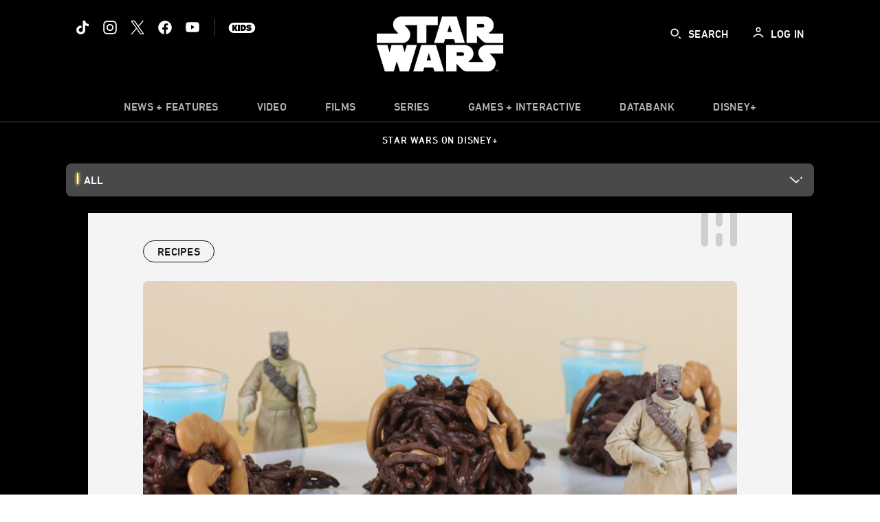

--- FILE ---
content_type: text/html;charset=utf-8
request_url: https://www.starwars.com/news/bantha-bites
body_size: 67006
content:
<!DOCTYPE html>
<!--

    "We keep moving forward, opening up new doors and
      doing new things, because we're curious ...
        and curiosity keeps leading us down new paths."

                              Walt Disney

-->
<html class="no-js" version="HTML+RDFa 1.1" lang="en">
<head prefix="fb: http://ogp.me/ns/fb# og: http://ogp.me/ns#" dir="ltr">
  <meta name="viewport" content="width=device-width,initial-scale=1">
<link rel="shortcut icon" href="https://lumiere-a.akamaihd.net/v1/images/favicon-sw-mandalorian-b-wb-512x512_82346742.png?region=0%2C0%2C512%2C512">
<link rel="apple-touch-icon" href="https://lumiere-a.akamaihd.net/v1/images/favicon-sw-mandalorian-b-wb-512x512_82346742.png?region=0%2C0%2C512%2C512">
<meta name="description" content="Learn to make Bantha Bites, an easy Star Wars recipe for a chocolatey dessert treat in the image of A New Hope&#39;s famous Tatooine beasts.">
  <script type="text/javascript">document.cookie = 'country=us';</script>
  <script type="text/javascript">this.__dataLayer={"page":{"page_id":"633b24ceb2c85400ef5e9df2","page_name":"us:starwars","page_title":"Star Wars Recipe: Bantha Bites | StarWars.com","page_url":"www.starwars.com/news/bantha-bites","platform":"web","slug":"news/bantha-bites","story_id":"633b24ceb2c85400ef5e9df2","vendorFlags":{}},"site":{"baseDomain":"starwars.com","business_unit":"luc","business_unit_code":"","cms_version":"MH","language":["en"],"portal":"matterhorn","property_code":"","region":"us","country":"us","site":"www.starwars.com","cds":0,"otguid":"fbc43d0b-62f7-492e-bc92-f836e6b131ad","nsl":"2"},"privacy":{"cds":0}};</script>
  <script src="https://dcf.espn.com/TWDC-DTCI/prod/Bootstrap.js" type="text/javascript"></script>
  <title>Star Wars Recipe: Bantha Bites | StarWars.com</title>
  <script src="https://static-mh.content.disney.io/matterhorn/assets/jquery-dc8b911876ec.js" type="text/javascript"></script>
  <link rel="preconnect" href="//static-mh.content.disney.io">
<link rel="preconnect" href="//lumiere-a.akamaihd.net">
<link rel="preconnect" href="//kaltura.akamaized.net">
<link rel="preconnect" href="//cdnapisec.kaltura.com">
<link rel="preconnect" href="//a.dilcdn.com">
<link rel="preload" href="https://static-mh.content.disney.io/matterhorn/assets/matterhorn/sans/matterhorn-regular-eed88f0756d6.woff" as="font" type="font/woff" crossorigin="anonymous">
<link rel="preload" href="https://static-mh.content.disney.io/matterhorn/assets/application-50b5947c6f39.css" as="style" type="text/css" crossorigin="anonymous">
<link rel="stylesheet" href="https://static-mh.content.disney.io/matterhorn/assets/application-50b5947c6f39.css" type="text/css">
<link rel="stylesheet" href="https://static-mh.content.disney.io/matterhorn/assets/modules/background_styles-1903f7131478.css" type="text/css">
<link rel="stylesheet" href="https://static-mh.content.disney.io/matterhorn/assets/modules/local_nav_bar-19acf2fca783.css" type="text/css">
<link rel="stylesheet" href="https://static-mh.content.disney.io/matterhorn/assets/modules/header_banner-587d7c0c0977.css" type="text/css">
<link rel="stylesheet" href="https://static-mh.content.disney.io/matterhorn/assets/modules/links_list-7edeaac8c24e.css" type="text/css">
<link rel="stylesheet" href="https://static-mh.content.disney.io/matterhorn/assets/modules/rich_article-6254735ee895.css" type="text/css">
<link rel="stylesheet" href="https://static-mh.content.disney.io/matterhorn/assets/modules/tags-d41d8cd98f00.css" type="text/css">
<link rel="stylesheet" href="https://static-mh.content.disney.io/matterhorn/assets/modules/headlines-3ec888e41142.css" type="text/css">
<link rel="stylesheet" href="https://static-mh.content.disney.io/matterhorn/assets/modules/links_footer-98f6b9dd34c1.css" type="text/css">
<link rel="stylesheet" href="https://static-mh.content.disney.io/matterhorn/assets/themes/starwars/modules/local_nav_bar-12da4d5768b6.css" id="base-theme-styles" class="starwars"><link rel="stylesheet" href="https://static-mh.content.disney.io/matterhorn/assets/themes/starwars/modules/links_list-b9ca39dc7e2a.css" id="base-theme-styles" class="starwars"><link rel="stylesheet" href="https://static-mh.content.disney.io/matterhorn/assets/themes/starwars/modules/rich_article-58a0b0ff8223.css" id="base-theme-styles" class="starwars"><link rel="stylesheet" href="https://static-mh.content.disney.io/matterhorn/assets/themes/starwars/modules/tags-d884c150ca45.css" id="base-theme-styles" class="starwars"><link rel="stylesheet" href="https://static-mh.content.disney.io/matterhorn/assets/themes/starwars/modules/headlines-c418958d5de8.css" id="base-theme-styles" class="starwars"><link rel="stylesheet" href="https://static-mh.content.disney.io/matterhorn/assets/themes/starwars/modules/links_footer-c31d23816a21.css" id="base-theme-styles" class="starwars"><link rel="stylesheet" href="https://static-mh.content.disney.io/matterhorn/assets/themes/starwars/application-02bf788c72b4.css" id="base-theme-styles" class="starwars">

<link rel="stylesheet" type="text/css" href="https://static-mh.content.disney.io/matterhorn/assets/goc/wide-a2b75e306208.css"><link rel="stylesheet" type="text/css" href="https://static-mh.content.disney.io/matterhorn/assets/goc/wide-desktop-4e2ca4cc1f2a.css" media="all and (min-width: 1025px)"><link rel="stylesheet" type="text/css" href="https://static-mh.content.disney.io/matterhorn/assets/goc/responsive-mobile-e833391aea2e.css" media="only all and (max-width: 1024px)"><!--[if lt IE 9]><link rel="stylesheet" type="text/css" href="https://static-mh.content.disney.io/matterhorn/assets/goc/wide-desktop-4e2ca4cc1f2a.css"><![endif]--><style type="text/css">.goc-icn-0{ background-image:url(https://lumiere-a.akamaihd.net/v1/images/image_d635ec70.png) }
.goc-icn-1{ background-image:url() }
.goc-icn-2{ background-image:url(https://lumiere-a.akamaihd.net/v1/images/image_9fd9346e.png) }
.goc-icn-3{ background-image:url(https://lumiere-a.akamaihd.net/v1/images/image_270ececb.png) }
.goc-icn-4{ background-image:url(https://lumiere-a.akamaihd.net/v1/images/image_cfa0b40f.png) }
.goc-icn-5{ background-image:url(https://lumiere-a.akamaihd.net/v1/images/omd-icon_2e6c33bd.png?region=0%2C0%2C32%2C26) }
.goc-icn-6{ background-image:url() }
.goc-icn-7{ background-image:url(https://lumiere-a.akamaihd.net/v1/images/image_d72a7d86.png) }
.goc-icn-8{ background-image:url() }

@media (-webkit-min-device-pixel-ratio: 1.5), (min-resolution: 144dpi) {
.goc-icn-0{ background-image:url(https://lumiere-a.akamaihd.net/v1/images/image_54b3ecb6.png); background-size: 32px }
.goc-icn-1{ background-image:url(); background-size: 32px }
.goc-icn-2{ background-image:url(https://lumiere-a.akamaihd.net/v1/images/image_cf804e69.png); background-size: 32px }
.goc-icn-3{ background-image:url(https://lumiere-a.akamaihd.net/v1/images/image_98cedce3.png); background-size: 32px }
.goc-icn-4{ background-image:url(https://lumiere-a.akamaihd.net/v1/images/image_8f1ed695.png); background-size: 32px }
.goc-icn-5{ background-image:url(https://lumiere-a.akamaihd.net/v1/images/omd-icon_2x_f522fa1c.png?region=0%2C0%2C60%2C54); background-size: 32px }
.goc-icn-6{ background-image:url(); background-size: 32px }
.goc-icn-7{ background-image:url(https://lumiere-a.akamaihd.net/v1/images/image_1ebf8a79.png); background-size: 32px }
.goc-icn-8{ background-image:url(); background-size: 32px }
}        .goc-icn-login, .goc-icn-login-bar{ background-image:url();  background-size: 32px }
        html.goc-no-data-uri .goc-icn-login, html.goc-no-data-uri .goc-icn-login-bar{ background-image:url() }
        @media (-webkit-min-device-pixel-ratio: 1.5), (min-resolution: 144dpi) {
          .goc-icn-login, .goc-icn-login-bar{ background-image:url(); }
        }
.goc-left-2 > a{ background-image:url(https://lumiere-a.akamaihd.net/v1/images/parks_dark_9d813eac.png);
      background-size: 17px;
      padding-left: 39px !important; }

      .goc-bg-dark .goc-left-2 > a{ background-image:url(https://lumiere-a.akamaihd.net/v1/images/parks_light_accef5dc.png);
      background-size: 17px;
      padding-left: 39px !important; }

      .goc-bg-blue .goc-left-2 > a{ background-image:url(https://lumiere-a.akamaihd.net/v1/images/parks_light_accef5dc.png);
      background-size: 17px;
      padding-left: 39px !important; }

      .goc-left-2.goc-top-dropdown:hover .goc-dropdown-link{ background-image:url(https://lumiere-a.akamaihd.net/v1/images/parks_light_accef5dc.png);
      background-size: 17px;
      padding-left: 39px !important; }

      .goc-bg-blue .goc-left-2.goc-top-dropdown:hover .goc-dropdown-link{ background-image:url(https://lumiere-a.akamaihd.net/v1/images/parks_dark_9d813eac.png);
      background-size: 17px;
      padding-left: 39px !important; }

      .goc-bg-dark .goc-left-2.goc-top-dropdown:hover .goc-dropdown-link{ background-image:url(https://lumiere-a.akamaihd.net/v1/images/parks_dark_9d813eac.png);
      background-size: 17px;
      padding-left: 39px !important; }
.goc-left-4 > a{ background-image:url(https://lumiere-a.akamaihd.net/v1/images/icon_dark_4fda9946.png);
      background-size: 17px;
      padding-left: 39px !important; }

      .goc-bg-dark .goc-left-4 > a{ background-image:url(https://lumiere-a.akamaihd.net/v1/images/icon_white_2c110392.png);
      background-size: 17px;
      padding-left: 39px !important; }

      .goc-bg-blue .goc-left-4 > a{ background-image:url(https://lumiere-a.akamaihd.net/v1/images/icon_white_2c110392.png);
      background-size: 17px;
      padding-left: 39px !important; }

      .goc-left-4.goc-top-dropdown:hover .goc-dropdown-link{ background-image:url(https://lumiere-a.akamaihd.net/v1/images/icon_white_2c110392.png);
      background-size: 17px;
      padding-left: 39px !important; }

      .goc-bg-blue .goc-left-4.goc-top-dropdown:hover .goc-dropdown-link{ background-image:url(https://lumiere-a.akamaihd.net/v1/images/icon_dark_4fda9946.png);
      background-size: 17px;
      padding-left: 39px !important; }

      .goc-bg-dark .goc-left-4.goc-top-dropdown:hover .goc-dropdown-link{ background-image:url(https://lumiere-a.akamaihd.net/v1/images/icon_dark_4fda9946.png);
      background-size: 17px;
      padding-left: 39px !important; }

@media (-webkit-min-device-pixel-ratio: 1.5), (min-resolution: 144dpi) {
.goc-left-2 > a{ background-image:url(https://lumiere-a.akamaihd.net/v1/images/parks_dark_2_33b3877c.png);
      background-size: 17px;
      padding-left: 39px !important; }

      .goc-bg-dark .goc-left-2 > a{ background-image:url(https://lumiere-a.akamaihd.net/v1/images/parks_light_2_894a7848.png);
      background-size: 17px;
      padding-left: 39px !important; }

      .goc-bg-blue .goc-left-2 > a{ background-image:url(https://lumiere-a.akamaihd.net/v1/images/parks_light_2_894a7848.png);
      background-size: 17px;
      padding-left: 39px !important; }

      .goc-left-2.goc-top-dropdown:hover .goc-dropdown-link{ background-image:url(https://lumiere-a.akamaihd.net/v1/images/parks_light_2_894a7848.png);
      background-size: 17px;
      padding-left: 39px !important; }

      .goc-bg-blue .goc-left-2.goc-top-dropdown:hover .goc-dropdown-link{ background-image:url(https://lumiere-a.akamaihd.net/v1/images/parks_dark_2_33b3877c.png);
      background-size: 17px;
      padding-left: 39px !important; }

      .goc-bg-dark .goc-left-2.goc-top-dropdown:hover .goc-dropdown-link{ background-image:url(https://lumiere-a.akamaihd.net/v1/images/parks_dark_2_33b3877c.png);
      background-size: 17px;
      padding-left: 39px !important; }
.goc-left-4 > a{ background-image:url(https://lumiere-a.akamaihd.net/v1/images/icon_dark_2_7b11d2ee.png);
      background-size: 17px;
      padding-left: 39px !important; }

      .goc-bg-dark .goc-left-4 > a{ background-image:url(https://lumiere-a.akamaihd.net/v1/images/icon_white_2_9fcd393a.png);
      background-size: 17px;
      padding-left: 39px !important; }

      .goc-bg-blue .goc-left-4 > a{ background-image:url(https://lumiere-a.akamaihd.net/v1/images/icon_white_2_9fcd393a.png);
      background-size: 17px;
      padding-left: 39px !important; }

      .goc-left-4.goc-top-dropdown:hover .goc-dropdown-link{ background-image:url(https://lumiere-a.akamaihd.net/v1/images/icon_white_2_9fcd393a.png);
      background-size: 17px;
      padding-left: 39px !important; }

      .goc-bg-blue .goc-left-4.goc-top-dropdown:hover .goc-dropdown-link{ background-image:url(https://lumiere-a.akamaihd.net/v1/images/icon_dark_2_7b11d2ee.png);
      background-size: 17px;
      padding-left: 39px !important; }

      .goc-bg-dark .goc-left-4.goc-top-dropdown:hover .goc-dropdown-link{ background-image:url(https://lumiere-a.akamaihd.net/v1/images/icon_dark_2_7b11d2ee.png);
      background-size: 17px;
      padding-left: 39px !important; }
}
.goc-thumb-dropdown .goc-thumb-link{ height: 200px; }
#goc-desktop-global .goc-desktop:hover .goc-thumb-dropdown{max-height: 232px;}
#goc-desktop-global .goc-desktop .goc-thumb-dropdown.focus{max-height: 232px;}
.dropdown-2 .goc-thumb-link:nth-child(1){
                      background-image: url(https://lumiere-a.akamaihd.net/v1/images/flyout_01_disneyworld_402b8819.jpeg?region=0%2C0%2C416%2C416);
                      width: 200.0px;
                    }
.dropdown-2 .goc-thumb-link:nth-child(2){
                      background-image: url(https://lumiere-a.akamaihd.net/v1/images/flyout_02_disneyland_0e7954c2.jpeg?region=0%2C0%2C416%2C416);
                      width: 200.0px;
                    }
.dropdown-2 .goc-thumb-link:nth-child(3){
                      background-image: url(https://lumiere-a.akamaihd.net/v1/images/flyout_03_disneycruise_0b82ccd3.jpeg?region=0%2C0%2C416%2C416);
                      width: 200.0px;
                    }
.dropdown-2 .goc-thumb-link:nth-child(4){
                      background-image: url(https://lumiere-a.akamaihd.net/v1/images/flyout_04_aulani_2_ed721906.jpeg?region=0%2C0%2C416%2C416);
                      width: 200.0px;
                    }
.dropdown-2 .goc-thumb-link:nth-child(5){
                      background-image: url(https://lumiere-a.akamaihd.net/v1/images/flyout_06_adventures_7a02bd7e.jpeg?region=0%2C0%2C416%2C416);
                      width: 200.0px;
                    }
.dropdown-2 .goc-thumb-link:nth-child(6){
                      background-image: url(https://lumiere-a.akamaihd.net/v1/images/s_parks_chrome_disneyvacationclub_4ab348e1.jpeg?region=0%2C0%2C416%2C416);
                      width: 200.0px;
                    }

@media (-webkit-min-device-pixel-ratio: 1.5), (min-resolution: 144dpi) {
.dropdown-2 .goc-thumb-link:nth-child(1){
                      background-image: url(https://lumiere-a.akamaihd.net/v1/images/flyout_01_disneyworld_402b8819.jpeg?region=0%2C0%2C416%2C416);
                      width: 200.0px;
                    }
.dropdown-2 .goc-thumb-link:nth-child(2){
                      background-image: url(https://lumiere-a.akamaihd.net/v1/images/flyout_02_disneyland_0e7954c2.jpeg?region=0%2C0%2C416%2C416);
                      width: 200.0px;
                    }
.dropdown-2 .goc-thumb-link:nth-child(3){
                      background-image: url(https://lumiere-a.akamaihd.net/v1/images/flyout_03_disneycruise_0b82ccd3.jpeg?region=0%2C0%2C416%2C416);
                      width: 200.0px;
                    }
.dropdown-2 .goc-thumb-link:nth-child(4){
                      background-image: url(https://lumiere-a.akamaihd.net/v1/images/flyout_04_aulani_2_ed721906.jpeg?region=0%2C0%2C416%2C416);
                      width: 200.0px;
                    }
.dropdown-2 .goc-thumb-link:nth-child(5){
                      background-image: url(https://lumiere-a.akamaihd.net/v1/images/flyout_06_adventures_7a02bd7e.jpeg?region=0%2C0%2C416%2C416);
                      width: 200.0px;
                    }
.dropdown-2 .goc-thumb-link:nth-child(6){
                      background-image: url(https://lumiere-a.akamaihd.net/v1/images/s_parks_chrome_disneyvacationclub_4ab348e1.jpeg?region=0%2C0%2C416%2C416);
                      width: 200.0px;
                    }
}</style><script type="text/javascript">!function(e){"use strict";var t=e.GOC=e.GOC||{};t.queue=t.queue||[],t.opts=t.opts||{}}(this),GOC.load=function(e,t){"use strict";var n=document,o=n.getElementsByTagName("script")[0],s=n.createElement("script");s.type="text/javascript",s.async="async",s.onload=s.onreadystatechange=function(e,n){var o=this,s=o.readyState,r=o.parentNode;!r||!n&&s&&"complete"!==s&&"loaded"!==s||(r.removeChild(this),!n&&t&&t())},s.src=e,o.parentNode.insertBefore(s,o),s=n=o=null},function(e){"use strict";var t=e.encodeURIComponent;e.GOC.load("//a.dilcdn.com/g/domains/"+t(e.location.hostname)+".js")}(this),function(e){"use strict";var t=e.GOC,n=e.encodeURIComponent;t.defopts=function(e){0===Object.keys(t.opts).length&&(t.opts=e)},t.ao=function(e){var o=[],s=t.opts,r=s.footer;if(s.lang&&o.push("lang="+n(s.lang)),s.cds&&o.push("cds"),s.searchtype&&o.push("searchtype="+n(s.searchtype)),s.hide_desktop_menu&&o.push("hide_desktop_menu"),s.hide_search&&o.push("hide_search"),r)for(var a in r)if(r.hasOwnProperty(a))if("object"==typeof r[a])for(var i in r[a])r[a].hasOwnProperty(i)&&o.push("footer["+a+"]["+i+"]="+encodeURIComponent(r[a][i]));else o.push("footer["+encodeURIComponent(a)+"]="+encodeURIComponent(r[a]));return o.length&&(e+=(e.indexOf("?")<0?"?":"&")+o.join("&")),e}}(this),GOC.css=function(e){"use strict";var t=document,n=t.createElement("style"),o=t.getElementsByTagName("head")[0],s=(o||t).getElementsByTagName("script")[0];e&&(n.setAttribute("type","text/css"),s?s.parentNode.insertBefore(n,s):o.appendChild(n),n.styleSheet?n.styleSheet.cssText=e:n.appendChild(t.createTextNode(e)))},function(e,t){"use strict";var n=e.GOC,o=e.screen,s=e.document,r=s.documentElement,a=function(){var e,n,r,a,i,c=o&&o.fontSmoothingEnabled;if(c!==t)return c;try{for(e=s.createElement("canvas"),e.width=e.height=32,n=e.getContext("2d"),n.textBaseline="top",n.font="32px Arial",n.fillStyle=n.strokeStyle="black",n.fillText("O",0,0),r=0;r<32;r++)for(a=0;a<32;a++)if(255!==(i=n.getImageData(r,a,1,1).data[3])&&0!==i)return!0;return!1}catch(e){return t}},i=function(e){var t=s.createElement("div");t.innerHTML="M",t.style.fontFamily=e,r.insertBefore(t,r.firstChild),r.clientWidth,r.removeChild(t)};n.pf=function(e,t){!0===a()&&(n.css(e),i(t))}}(this);GOC.pf("@font-face{font-family:'Matterhorn';src:url(\"https://static-mh.content.disney.io/matterhorn/assets/m4-7e766c2825c7.eot#\") format(\"eot\"),url(\"https://static-mh.content.disney.io/matterhorn/assets/m4-b366701d6945.woff\") format(\"woff\"),url(\"https://static-mh.content.disney.io/matterhorn/assets/m4-ac909dff444f.ttf\") format(\"truetype\"),url(\"https://static-mh.content.disney.io/matterhorn/assets/m4-3d636e3b4270.svg#Matterhorn\") format(\"svg\");font-weight:400;font-style:normal}\n","Matterhorn");GOC.opts.cds=false;GOC.opts.bg="dark";GOC.opts.footer={"comscore":"","translations":{"search_input_placeholder":"Search","search_label":"Search","custom_search_message":"Top search results for"}};GOC.opts.hide_desktop_menu=false;GOC.opts.hide_search=false;GOC.opts.searchtype="is";GOC.load("https://static-mh.content.disney.io/matterhorn/assets/goc/wide-8dbf0b728b5e.js");GOC.a="//a.dilcdn.com/g/us/home/sac/";GOC.cart="//a.dilcdn.com/g/us/cart/";GOC.is="//a.dilcdn.com/g/us/home/is/";</script>
<link rel="canonical" href="https://www.starwars.com/news/bantha-bites">
<meta property="fb:app_id" content="251829831684619">
<meta property="og:title" content="Bantha Bites">
<meta property="og:description" content="The Tatooine beast is now a delicious chocolate treat.">
<meta property="og:type" content="website">
<meta property="og:site_name" content="StarWars.com">
<meta property="og:url" content="https://www.starwars.com/news/bantha-bites">
<meta property="og:image" content="https://lumiere-a.akamaihd.net/v1/images/image_765dc94e.jpeg?region=0%2C0%2C1536%2C864">
<script type="application/ld+json">{"@context":"http://schema.org","@type":"CollectionPage","description":"The Tatooine beast is now a delicious chocolate treat.","url":"https://www.starwars.com/news/bantha-bites","inLanguage":["en"],"name":"Bantha Bites","mainEntity":{"@context":"http://schema.org","@type":"ItemList","itemListElement":[{"@context":"http://schema.org","@type":"ListItem","url":"https://www.starwars.com/news/spice-creams-recipe","position":1},{"@context":"http://schema.org","@type":"ListItem","url":"https://www.starwars.com/news/the-acolyte-noodle-shop-recipe","position":2},{"@context":"http://schema.org","@type":"ListItem","url":"https://www.starwars.com/news/max-rebo-donuts","position":3},{"@context":"http://schema.org","@type":"ListItem","url":"https://www.starwars.com/news/salacious-crumb-cakes","position":4},{"@context":"http://schema.org","@type":"ListItem","url":"https://www.starwars.com/news/yellow-travel-biscuit-recipe","position":5},{"@context":"http://schema.org","@type":"ListItem","url":"https://www.starwars.com/news/pog-soup-recipe","position":6},{"@context":"http://schema.org","@type":"ListItem","url":"https://www.starwars.com/news/carbonite-crunch","position":7},{"@context":"http://schema.org","@type":"ListItem","url":"https://www.starwars.com/news/star-wars-the-bad-batch-gungi-wookiee-cookies","position":8}],"numberOfItems":24},"publisher":{"@id":"https://www.starwars.com/#publisher"},"copyrightHolder":{"@id":"https://www.starwars.com/#publisher"},"sourceOrganization":{"@id":"https://www.starwars.com/"},"copyrightYear":2026}</script>
<script type="application/ld+json">{"@context":"http://schema.org","@type":"NewsArticle","headline":"Bantha Bites","datePublished":"2017-05-16T11:00:01.000-07:00","dateModified":"2022-11-10T07:16:59.000-08:00","image":"https://lumiere-a.akamaihd.net/v1/images/image_765dc94e.jpeg?region=0%2C0%2C1536%2C864","author":{"@type":"Person","name":"Jenn Fujikawa"},"publisher":{"@type":"Organization","name":"Disney News","logo":{"@type":"ImageObject","url":null}},"description":"The Tatooine beast is now a delicious chocolate treat.","mainEntityOfPage":"https://www.starwars.com/news/bantha-bites","articleBody":"Chocolate and peanut butter go together like banthas and Sand People. Those Outer Rim pals have a close bond and banthas are essential to surviving the rough climate of Tatooine. They’re recognizable by their long fur and huge horns and a good eye can spot a Tusken Raider riding on their backs while navigating through the desert terrain.\n\nThese bantha treats are crispy and delicious, and are a sweet way to show your favorite pack animal just how much you care.\n\nBantha Bites\nYou’ll need:*\nLight Brown Candy Melts\nChocolate icing\nCookie ingredients:\n1 (12 oz) package semi-sweet chocolate chips\n3/4 cup peanut butter\nPinch of salt.\n4 cups dry chow mein noodles\nPrep a quarter sheet pan with parchment.\n*The activities in this article should only be done with adult supervision.\nPlace the candy melts in a heat-safe bowl and microwave at 15-20 second intervals until melted. Spoon the melted chocolate into a piping bag and with a #7 tip, pipe out 10 to 12 two-inch round bantha horns. Place in the refrigerator to set.\nPrep a half sheet pan with parchment paper.\nIn a double boiler, melt the chocolate chips and peanut butter. Stir in the salt.\nIn a large bowl pour the chocolate mixture over the noodles and gently toss to coat.\nOnto the prepped pan, form mounds of the noodles into 5-6 bantha shapes, adding a tail. Let set in the refrigerator.\nOnce the cookies have set, use icing and a #7 tip to make the mouth and stick the horns to the side of the head.\nWhen the icing is set the cookies are ready to serve. Now, Tatooine will be known less for its deserts, more for its desserts.\n\nJenn Fujikawa is a lifestyle and food writer. Follow her on Twitter at @justjenn and check her Instagram @justjennrecipes and blog www.justjennrecipes.com for even more Star Wars food photos."}</script>
<script type="text/javascript">this.Disney={"portal":"www.starwars.com","profileBase":null,"locales":["en"],"didOptions":{"responderPage":"https://www.starwars.com/_did/","enableTop":false,"langPref":"en-US","clientId":"DI-STARWARS.WEB","cssOverride":"","language":"en-US","environment":"prod","redirectUri":"https://www.starwars.com/auth/callback"},"cto":{"country":"","contentDescription":"","contentType":"","property":"","propertyId":"","buId":"","buCode":"","region":"us","intBreadcrumbs":"","categoryCode":"luc","account":"wdgdollucas,wdgdolstarcom,wdgdsec,matterhorn","brandSegment":"luc","cmsId":"MH","program":"","sponsor":"","siteCode":"starwars","comscorekw":"","pageName":"bantha-bites","breadcrumbs":"news:bantha-bites"},"market_code":"us","browser_warning_versions":[],"dossierBase":null,"rtl":false,"env":"production","config_bundle_schema_data":{"oneid_version":"v4","video_player_version":"5.5.21","module_breakpoint_overrides":{"breakpoint_desktop_override":1200,"breakpoint_tablet_override":"960","breakpoint_mobile_override":680},"module_rich_article_overrides":{"category_labels_override":true,"summary_override":true,"publish_date_override":true,"no_author_image":true},"search":{"skip_majority":true},"open_image_in_modal":true,"style_theme":"light","classification":{"audience":"general","privacy_law":"ccpa","publisher_v_advertiser":"advertiser","ot_guid":"fbc43d0b-62f7-492e-bc92-f836e6b131ad","gpc":"2"},"global_site_messaging":{"close_button_display":"button"},"global_no_referrer_exceptions":["disneyplus.com"]},"ctoOptions":null};</script>
<script src="https://static-mh.content.disney.io/matterhorn/assets/head-317bbeaeef25.js" type="text/javascript"></script>
<script type="text/javascript">if (Disney && Disney.Sample(10)){
          
window.NREUM||(NREUM={});NREUM.info={"beacon":"bam.nr-data.net","errorBeacon":"bam.nr-data.net","licenseKey":"4934c5fb20","applicationID":"6683540","transactionName":"Jl9ZQRYNCQkDQkpmXgtRQ0cFTSgEEkQAR18KQlkPXjEAFxBVFxpwIGQXHw==","queueTime":0,"applicationTime":5558,"agent":""};

(window.NREUM||(NREUM={})).init={ajax:{deny_list:["bam.nr-data.net"]},feature_flags:["soft_nav"]};(window.NREUM||(NREUM={})).loader_config={xpid:"Ug8BVFZTGwUGXFJXAwE=",licenseKey:"4934c5fb20",applicationID:"6683540",browserID:"6683586"};;/*! For license information please see nr-loader-full-1.308.0.min.js.LICENSE.txt */
(()=>{var e,t,r={384:(e,t,r)=>{"use strict";r.d(t,{NT:()=>a,US:()=>u,Zm:()=>o,bQ:()=>d,dV:()=>c,pV:()=>l});var n=r(6154),i=r(1863),s=r(1910);const a={beacon:"bam.nr-data.net",errorBeacon:"bam.nr-data.net"};function o(){return n.gm.NREUM||(n.gm.NREUM={}),void 0===n.gm.newrelic&&(n.gm.newrelic=n.gm.NREUM),n.gm.NREUM}function c(){let e=o();return e.o||(e.o={ST:n.gm.setTimeout,SI:n.gm.setImmediate||n.gm.setInterval,CT:n.gm.clearTimeout,XHR:n.gm.XMLHttpRequest,REQ:n.gm.Request,EV:n.gm.Event,PR:n.gm.Promise,MO:n.gm.MutationObserver,FETCH:n.gm.fetch,WS:n.gm.WebSocket},(0,s.i)(...Object.values(e.o))),e}function d(e,t){let r=o();r.initializedAgents??={},t.initializedAt={ms:(0,i.t)(),date:new Date},r.initializedAgents[e]=t}function u(e,t){o()[e]=t}function l(){return function(){let e=o();const t=e.info||{};e.info={beacon:a.beacon,errorBeacon:a.errorBeacon,...t}}(),function(){let e=o();const t=e.init||{};e.init={...t}}(),c(),function(){let e=o();const t=e.loader_config||{};e.loader_config={...t}}(),o()}},782:(e,t,r)=>{"use strict";r.d(t,{T:()=>n});const n=r(860).K7.pageViewTiming},860:(e,t,r)=>{"use strict";r.d(t,{$J:()=>u,K7:()=>c,P3:()=>d,XX:()=>i,Yy:()=>o,df:()=>s,qY:()=>n,v4:()=>a});const n="events",i="jserrors",s="browser/blobs",a="rum",o="browser/logs",c={ajax:"ajax",genericEvents:"generic_events",jserrors:i,logging:"logging",metrics:"metrics",pageAction:"page_action",pageViewEvent:"page_view_event",pageViewTiming:"page_view_timing",sessionReplay:"session_replay",sessionTrace:"session_trace",softNav:"soft_navigations",spa:"spa"},d={[c.pageViewEvent]:1,[c.pageViewTiming]:2,[c.metrics]:3,[c.jserrors]:4,[c.spa]:5,[c.ajax]:6,[c.sessionTrace]:7,[c.softNav]:8,[c.sessionReplay]:9,[c.logging]:10,[c.genericEvents]:11},u={[c.pageViewEvent]:a,[c.pageViewTiming]:n,[c.ajax]:n,[c.spa]:n,[c.softNav]:n,[c.metrics]:i,[c.jserrors]:i,[c.sessionTrace]:s,[c.sessionReplay]:s,[c.logging]:o,[c.genericEvents]:"ins"}},944:(e,t,r)=>{"use strict";r.d(t,{R:()=>i});var n=r(3241);function i(e,t){"function"==typeof console.debug&&(console.debug("New Relic Warning: https://github.com/newrelic/newrelic-browser-agent/blob/main/docs/warning-codes.md#".concat(e),t),(0,n.W)({agentIdentifier:null,drained:null,type:"data",name:"warn",feature:"warn",data:{code:e,secondary:t}}))}},993:(e,t,r)=>{"use strict";r.d(t,{A$:()=>s,ET:()=>a,TZ:()=>o,p_:()=>i});var n=r(860);const i={ERROR:"ERROR",WARN:"WARN",INFO:"INFO",DEBUG:"DEBUG",TRACE:"TRACE"},s={OFF:0,ERROR:1,WARN:2,INFO:3,DEBUG:4,TRACE:5},a="log",o=n.K7.logging},1541:(e,t,r)=>{"use strict";r.d(t,{U:()=>i,f:()=>n});const n={MFE:"MFE",BA:"BA"};function i(e,t){if(2!==t?.harvestEndpointVersion)return{};const r=t.agentRef.runtime.appMetadata.agents[0].entityGuid;return e?{"source.id":e.id,"source.name":e.name,"source.type":e.type,"parent.id":e.parent?.id||r,"parent.type":e.parent?.type||n.BA}:{"entity.guid":r,appId:t.agentRef.info.applicationID}}},1687:(e,t,r)=>{"use strict";r.d(t,{Ak:()=>d,Ze:()=>h,x3:()=>u});var n=r(3241),i=r(7836),s=r(3606),a=r(860),o=r(2646);const c={};function d(e,t){const r={staged:!1,priority:a.P3[t]||0};l(e),c[e].get(t)||c[e].set(t,r)}function u(e,t){e&&c[e]&&(c[e].get(t)&&c[e].delete(t),p(e,t,!1),c[e].size&&f(e))}function l(e){if(!e)throw new Error("agentIdentifier required");c[e]||(c[e]=new Map)}function h(e="",t="feature",r=!1){if(l(e),!e||!c[e].get(t)||r)return p(e,t);c[e].get(t).staged=!0,f(e)}function f(e){const t=Array.from(c[e]);t.every(([e,t])=>t.staged)&&(t.sort((e,t)=>e[1].priority-t[1].priority),t.forEach(([t])=>{c[e].delete(t),p(e,t)}))}function p(e,t,r=!0){const a=e?i.ee.get(e):i.ee,c=s.i.handlers;if(!a.aborted&&a.backlog&&c){if((0,n.W)({agentIdentifier:e,type:"lifecycle",name:"drain",feature:t}),r){const e=a.backlog[t],r=c[t];if(r){for(let t=0;e&&t<e.length;++t)g(e[t],r);Object.entries(r).forEach(([e,t])=>{Object.values(t||{}).forEach(t=>{t[0]?.on&&t[0]?.context()instanceof o.y&&t[0].on(e,t[1])})})}}a.isolatedBacklog||delete c[t],a.backlog[t]=null,a.emit("drain-"+t,[])}}function g(e,t){var r=e[1];Object.values(t[r]||{}).forEach(t=>{var r=e[0];if(t[0]===r){var n=t[1],i=e[3],s=e[2];n.apply(i,s)}})}},1738:(e,t,r)=>{"use strict";r.d(t,{U:()=>f,Y:()=>h});var n=r(3241),i=r(9908),s=r(1863),a=r(944),o=r(5701),c=r(3969),d=r(8362),u=r(860),l=r(4261);function h(e,t,r,s){const h=s||r;!h||h[e]&&h[e]!==d.d.prototype[e]||(h[e]=function(){(0,i.p)(c.xV,["API/"+e+"/called"],void 0,u.K7.metrics,r.ee),(0,n.W)({agentIdentifier:r.agentIdentifier,drained:!!o.B?.[r.agentIdentifier],type:"data",name:"api",feature:l.Pl+e,data:{}});try{return t.apply(this,arguments)}catch(e){(0,a.R)(23,e)}})}function f(e,t,r,n,a){const o=e.info;null===r?delete o.jsAttributes[t]:o.jsAttributes[t]=r,(a||null===r)&&(0,i.p)(l.Pl+n,[(0,s.t)(),t,r],void 0,"session",e.ee)}},1741:(e,t,r)=>{"use strict";r.d(t,{W:()=>s});var n=r(944),i=r(4261);class s{#e(e,...t){if(this[e]!==s.prototype[e])return this[e](...t);(0,n.R)(35,e)}addPageAction(e,t){return this.#e(i.hG,e,t)}register(e){return this.#e(i.eY,e)}recordCustomEvent(e,t){return this.#e(i.fF,e,t)}setPageViewName(e,t){return this.#e(i.Fw,e,t)}setCustomAttribute(e,t,r){return this.#e(i.cD,e,t,r)}noticeError(e,t){return this.#e(i.o5,e,t)}setUserId(e,t=!1){return this.#e(i.Dl,e,t)}setApplicationVersion(e){return this.#e(i.nb,e)}setErrorHandler(e){return this.#e(i.bt,e)}addRelease(e,t){return this.#e(i.k6,e,t)}log(e,t){return this.#e(i.$9,e,t)}start(){return this.#e(i.d3)}finished(e){return this.#e(i.BL,e)}recordReplay(){return this.#e(i.CH)}pauseReplay(){return this.#e(i.Tb)}addToTrace(e){return this.#e(i.U2,e)}setCurrentRouteName(e){return this.#e(i.PA,e)}interaction(e){return this.#e(i.dT,e)}wrapLogger(e,t,r){return this.#e(i.Wb,e,t,r)}measure(e,t){return this.#e(i.V1,e,t)}consent(e){return this.#e(i.Pv,e)}}},1863:(e,t,r)=>{"use strict";function n(){return Math.floor(performance.now())}r.d(t,{t:()=>n})},1910:(e,t,r)=>{"use strict";r.d(t,{i:()=>s});var n=r(944);const i=new Map;function s(...e){return e.every(e=>{if(i.has(e))return i.get(e);const t="function"==typeof e?e.toString():"",r=t.includes("[native code]"),s=t.includes("nrWrapper");return r||s||(0,n.R)(64,e?.name||t),i.set(e,r),r})}},2555:(e,t,r)=>{"use strict";r.d(t,{D:()=>o,f:()=>a});var n=r(384),i=r(8122);const s={beacon:n.NT.beacon,errorBeacon:n.NT.errorBeacon,licenseKey:void 0,applicationID:void 0,sa:void 0,queueTime:void 0,applicationTime:void 0,ttGuid:void 0,user:void 0,account:void 0,product:void 0,extra:void 0,jsAttributes:{},userAttributes:void 0,atts:void 0,transactionName:void 0,tNamePlain:void 0};function a(e){try{return!!e.licenseKey&&!!e.errorBeacon&&!!e.applicationID}catch(e){return!1}}const o=e=>(0,i.a)(e,s)},2614:(e,t,r)=>{"use strict";r.d(t,{BB:()=>a,H3:()=>n,g:()=>d,iL:()=>c,tS:()=>o,uh:()=>i,wk:()=>s});const n="NRBA",i="SESSION",s=144e5,a=18e5,o={STARTED:"session-started",PAUSE:"session-pause",RESET:"session-reset",RESUME:"session-resume",UPDATE:"session-update"},c={SAME_TAB:"same-tab",CROSS_TAB:"cross-tab"},d={OFF:0,FULL:1,ERROR:2}},2646:(e,t,r)=>{"use strict";r.d(t,{y:()=>n});class n{constructor(e){this.contextId=e}}},2843:(e,t,r)=>{"use strict";r.d(t,{G:()=>s,u:()=>i});var n=r(3878);function i(e,t=!1,r,i){(0,n.DD)("visibilitychange",function(){if(t)return void("hidden"===document.visibilityState&&e());e(document.visibilityState)},r,i)}function s(e,t,r){(0,n.sp)("pagehide",e,t,r)}},3241:(e,t,r)=>{"use strict";r.d(t,{W:()=>s});var n=r(6154);const i="newrelic";function s(e={}){try{n.gm.dispatchEvent(new CustomEvent(i,{detail:e}))}catch(e){}}},3304:(e,t,r)=>{"use strict";r.d(t,{A:()=>s});var n=r(7836);const i=()=>{const e=new WeakSet;return(t,r)=>{if("object"==typeof r&&null!==r){if(e.has(r))return;e.add(r)}return r}};function s(e){try{return JSON.stringify(e,i())??""}catch(e){try{n.ee.emit("internal-error",[e])}catch(e){}return""}}},3333:(e,t,r)=>{"use strict";r.d(t,{$v:()=>u,TZ:()=>n,Xh:()=>c,Zp:()=>i,kd:()=>d,mq:()=>o,nf:()=>a,qN:()=>s});const n=r(860).K7.genericEvents,i=["auxclick","click","copy","keydown","paste","scrollend"],s=["focus","blur"],a=4,o=1e3,c=2e3,d=["PageAction","UserAction","BrowserPerformance"],u={RESOURCES:"experimental.resources",REGISTER:"register"}},3434:(e,t,r)=>{"use strict";r.d(t,{Jt:()=>s,YM:()=>d});var n=r(7836),i=r(5607);const s="nr@original:".concat(i.W),a=50;var o=Object.prototype.hasOwnProperty,c=!1;function d(e,t){return e||(e=n.ee),r.inPlace=function(e,t,n,i,s){n||(n="");const a="-"===n.charAt(0);for(let o=0;o<t.length;o++){const c=t[o],d=e[c];l(d)||(e[c]=r(d,a?c+n:n,i,c,s))}},r.flag=s,r;function r(t,r,n,c,d){return l(t)?t:(r||(r=""),nrWrapper[s]=t,function(e,t,r){if(Object.defineProperty&&Object.keys)try{return Object.keys(e).forEach(function(r){Object.defineProperty(t,r,{get:function(){return e[r]},set:function(t){return e[r]=t,t}})}),t}catch(e){u([e],r)}for(var n in e)o.call(e,n)&&(t[n]=e[n])}(t,nrWrapper,e),nrWrapper);function nrWrapper(){var s,o,l,h;let f;try{o=this,s=[...arguments],l="function"==typeof n?n(s,o):n||{}}catch(t){u([t,"",[s,o,c],l],e)}i(r+"start",[s,o,c],l,d);const p=performance.now();let g;try{return h=t.apply(o,s),g=performance.now(),h}catch(e){throw g=performance.now(),i(r+"err",[s,o,e],l,d),f=e,f}finally{const e=g-p,t={start:p,end:g,duration:e,isLongTask:e>=a,methodName:c,thrownError:f};t.isLongTask&&i("long-task",[t,o],l,d),i(r+"end",[s,o,h],l,d)}}}function i(r,n,i,s){if(!c||t){var a=c;c=!0;try{e.emit(r,n,i,t,s)}catch(t){u([t,r,n,i],e)}c=a}}}function u(e,t){t||(t=n.ee);try{t.emit("internal-error",e)}catch(e){}}function l(e){return!(e&&"function"==typeof e&&e.apply&&!e[s])}},3606:(e,t,r)=>{"use strict";r.d(t,{i:()=>s});var n=r(9908);s.on=a;var i=s.handlers={};function s(e,t,r,s){a(s||n.d,i,e,t,r)}function a(e,t,r,i,s){s||(s="feature"),e||(e=n.d);var a=t[s]=t[s]||{};(a[r]=a[r]||[]).push([e,i])}},3738:(e,t,r)=>{"use strict";r.d(t,{He:()=>i,Kp:()=>o,Lc:()=>d,Rz:()=>u,TZ:()=>n,bD:()=>s,d3:()=>a,jx:()=>l,sl:()=>h,uP:()=>c});const n=r(860).K7.sessionTrace,i="bstResource",s="resource",a="-start",o="-end",c="fn"+a,d="fn"+o,u="pushState",l=1e3,h=3e4},3785:(e,t,r)=>{"use strict";r.d(t,{R:()=>c,b:()=>d});var n=r(9908),i=r(1863),s=r(860),a=r(3969),o=r(993);function c(e,t,r={},c=o.p_.INFO,d=!0,u,l=(0,i.t)()){(0,n.p)(a.xV,["API/logging/".concat(c.toLowerCase(),"/called")],void 0,s.K7.metrics,e),(0,n.p)(o.ET,[l,t,r,c,d,u],void 0,s.K7.logging,e)}function d(e){return"string"==typeof e&&Object.values(o.p_).some(t=>t===e.toUpperCase().trim())}},3878:(e,t,r)=>{"use strict";function n(e,t){return{capture:e,passive:!1,signal:t}}function i(e,t,r=!1,i){window.addEventListener(e,t,n(r,i))}function s(e,t,r=!1,i){document.addEventListener(e,t,n(r,i))}r.d(t,{DD:()=>s,jT:()=>n,sp:()=>i})},3969:(e,t,r)=>{"use strict";r.d(t,{TZ:()=>n,XG:()=>o,rs:()=>i,xV:()=>a,z_:()=>s});const n=r(860).K7.metrics,i="sm",s="cm",a="storeSupportabilityMetrics",o="storeEventMetrics"},4234:(e,t,r)=>{"use strict";r.d(t,{W:()=>s});var n=r(7836),i=r(1687);class s{constructor(e,t){this.agentIdentifier=e,this.ee=n.ee.get(e),this.featureName=t,this.blocked=!1}deregisterDrain(){(0,i.x3)(this.agentIdentifier,this.featureName)}}},4261:(e,t,r)=>{"use strict";r.d(t,{$9:()=>d,BL:()=>o,CH:()=>f,Dl:()=>w,Fw:()=>y,PA:()=>m,Pl:()=>n,Pv:()=>T,Tb:()=>l,U2:()=>s,V1:()=>E,Wb:()=>x,bt:()=>b,cD:()=>v,d3:()=>R,dT:()=>c,eY:()=>p,fF:()=>h,hG:()=>i,k6:()=>a,nb:()=>g,o5:()=>u});const n="api-",i="addPageAction",s="addToTrace",a="addRelease",o="finished",c="interaction",d="log",u="noticeError",l="pauseReplay",h="recordCustomEvent",f="recordReplay",p="register",g="setApplicationVersion",m="setCurrentRouteName",v="setCustomAttribute",b="setErrorHandler",y="setPageViewName",w="setUserId",R="start",x="wrapLogger",E="measure",T="consent"},5205:(e,t,r)=>{"use strict";r.d(t,{j:()=>S});var n=r(384),i=r(1741);var s=r(2555),a=r(3333);const o=e=>{if(!e||"string"!=typeof e)return!1;try{document.createDocumentFragment().querySelector(e)}catch{return!1}return!0};var c=r(2614),d=r(944),u=r(8122);const l="[data-nr-mask]",h=e=>(0,u.a)(e,(()=>{const e={feature_flags:[],experimental:{allow_registered_children:!1,resources:!1},mask_selector:"*",block_selector:"[data-nr-block]",mask_input_options:{color:!1,date:!1,"datetime-local":!1,email:!1,month:!1,number:!1,range:!1,search:!1,tel:!1,text:!1,time:!1,url:!1,week:!1,textarea:!1,select:!1,password:!0}};return{ajax:{deny_list:void 0,block_internal:!0,enabled:!0,autoStart:!0},api:{get allow_registered_children(){return e.feature_flags.includes(a.$v.REGISTER)||e.experimental.allow_registered_children},set allow_registered_children(t){e.experimental.allow_registered_children=t},duplicate_registered_data:!1},browser_consent_mode:{enabled:!1},distributed_tracing:{enabled:void 0,exclude_newrelic_header:void 0,cors_use_newrelic_header:void 0,cors_use_tracecontext_headers:void 0,allowed_origins:void 0},get feature_flags(){return e.feature_flags},set feature_flags(t){e.feature_flags=t},generic_events:{enabled:!0,autoStart:!0},harvest:{interval:30},jserrors:{enabled:!0,autoStart:!0},logging:{enabled:!0,autoStart:!0},metrics:{enabled:!0,autoStart:!0},obfuscate:void 0,page_action:{enabled:!0},page_view_event:{enabled:!0,autoStart:!0},page_view_timing:{enabled:!0,autoStart:!0},performance:{capture_marks:!1,capture_measures:!1,capture_detail:!0,resources:{get enabled(){return e.feature_flags.includes(a.$v.RESOURCES)||e.experimental.resources},set enabled(t){e.experimental.resources=t},asset_types:[],first_party_domains:[],ignore_newrelic:!0}},privacy:{cookies_enabled:!0},proxy:{assets:void 0,beacon:void 0},session:{expiresMs:c.wk,inactiveMs:c.BB},session_replay:{autoStart:!0,enabled:!1,preload:!1,sampling_rate:10,error_sampling_rate:100,collect_fonts:!1,inline_images:!1,fix_stylesheets:!0,mask_all_inputs:!0,get mask_text_selector(){return e.mask_selector},set mask_text_selector(t){o(t)?e.mask_selector="".concat(t,",").concat(l):""===t||null===t?e.mask_selector=l:(0,d.R)(5,t)},get block_class(){return"nr-block"},get ignore_class(){return"nr-ignore"},get mask_text_class(){return"nr-mask"},get block_selector(){return e.block_selector},set block_selector(t){o(t)?e.block_selector+=",".concat(t):""!==t&&(0,d.R)(6,t)},get mask_input_options(){return e.mask_input_options},set mask_input_options(t){t&&"object"==typeof t?e.mask_input_options={...t,password:!0}:(0,d.R)(7,t)}},session_trace:{enabled:!0,autoStart:!0},soft_navigations:{enabled:!0,autoStart:!0},spa:{enabled:!0,autoStart:!0},ssl:void 0,user_actions:{enabled:!0,elementAttributes:["id","className","tagName","type"]}}})());var f=r(6154),p=r(9324);let g=0;const m={buildEnv:p.F3,distMethod:p.Xs,version:p.xv,originTime:f.WN},v={consented:!1},b={appMetadata:{},get consented(){return this.session?.state?.consent||v.consented},set consented(e){v.consented=e},customTransaction:void 0,denyList:void 0,disabled:!1,harvester:void 0,isolatedBacklog:!1,isRecording:!1,loaderType:void 0,maxBytes:3e4,obfuscator:void 0,onerror:void 0,ptid:void 0,releaseIds:{},session:void 0,timeKeeper:void 0,registeredEntities:[],jsAttributesMetadata:{bytes:0},get harvestCount(){return++g}},y=e=>{const t=(0,u.a)(e,b),r=Object.keys(m).reduce((e,t)=>(e[t]={value:m[t],writable:!1,configurable:!0,enumerable:!0},e),{});return Object.defineProperties(t,r)};var w=r(5701);const R=e=>{const t=e.startsWith("http");e+="/",r.p=t?e:"https://"+e};var x=r(7836),E=r(3241);const T={accountID:void 0,trustKey:void 0,agentID:void 0,licenseKey:void 0,applicationID:void 0,xpid:void 0},A=e=>(0,u.a)(e,T),_=new Set;function S(e,t={},r,a){let{init:o,info:c,loader_config:d,runtime:u={},exposed:l=!0}=t;if(!c){const e=(0,n.pV)();o=e.init,c=e.info,d=e.loader_config}e.init=h(o||{}),e.loader_config=A(d||{}),c.jsAttributes??={},f.bv&&(c.jsAttributes.isWorker=!0),e.info=(0,s.D)(c);const p=e.init,g=[c.beacon,c.errorBeacon];_.has(e.agentIdentifier)||(p.proxy.assets&&(R(p.proxy.assets),g.push(p.proxy.assets)),p.proxy.beacon&&g.push(p.proxy.beacon),e.beacons=[...g],function(e){const t=(0,n.pV)();Object.getOwnPropertyNames(i.W.prototype).forEach(r=>{const n=i.W.prototype[r];if("function"!=typeof n||"constructor"===n)return;let s=t[r];e[r]&&!1!==e.exposed&&"micro-agent"!==e.runtime?.loaderType&&(t[r]=(...t)=>{const n=e[r](...t);return s?s(...t):n})})}(e),(0,n.US)("activatedFeatures",w.B)),u.denyList=[...p.ajax.deny_list||[],...p.ajax.block_internal?g:[]],u.ptid=e.agentIdentifier,u.loaderType=r,e.runtime=y(u),_.has(e.agentIdentifier)||(e.ee=x.ee.get(e.agentIdentifier),e.exposed=l,(0,E.W)({agentIdentifier:e.agentIdentifier,drained:!!w.B?.[e.agentIdentifier],type:"lifecycle",name:"initialize",feature:void 0,data:e.config})),_.add(e.agentIdentifier)}},5270:(e,t,r)=>{"use strict";r.d(t,{Aw:()=>a,SR:()=>s,rF:()=>o});var n=r(384),i=r(7767);function s(e){return!!(0,n.dV)().o.MO&&(0,i.V)(e)&&!0===e?.session_trace.enabled}function a(e){return!0===e?.session_replay.preload&&s(e)}function o(e,t){try{if("string"==typeof t?.type){if("password"===t.type.toLowerCase())return"*".repeat(e?.length||0);if(void 0!==t?.dataset?.nrUnmask||t?.classList?.contains("nr-unmask"))return e}}catch(e){}return"string"==typeof e?e.replace(/[\S]/g,"*"):"*".repeat(e?.length||0)}},5289:(e,t,r)=>{"use strict";r.d(t,{GG:()=>a,Qr:()=>c,sB:()=>o});var n=r(3878),i=r(6389);function s(){return"undefined"==typeof document||"complete"===document.readyState}function a(e,t){if(s())return e();const r=(0,i.J)(e),a=setInterval(()=>{s()&&(clearInterval(a),r())},500);(0,n.sp)("load",r,t)}function o(e){if(s())return e();(0,n.DD)("DOMContentLoaded",e)}function c(e){if(s())return e();(0,n.sp)("popstate",e)}},5607:(e,t,r)=>{"use strict";r.d(t,{W:()=>n});const n=(0,r(9566).bz)()},5701:(e,t,r)=>{"use strict";r.d(t,{B:()=>s,t:()=>a});var n=r(3241);const i=new Set,s={};function a(e,t){const r=t.agentIdentifier;s[r]??={},e&&"object"==typeof e&&(i.has(r)||(t.ee.emit("rumresp",[e]),s[r]=e,i.add(r),(0,n.W)({agentIdentifier:r,loaded:!0,drained:!0,type:"lifecycle",name:"load",feature:void 0,data:e})))}},6154:(e,t,r)=>{"use strict";r.d(t,{OF:()=>d,RI:()=>i,WN:()=>h,bv:()=>s,eN:()=>f,gm:()=>a,lR:()=>l,m:()=>c,mw:()=>o,sb:()=>u});var n=r(1863);const i="undefined"!=typeof window&&!!window.document,s="undefined"!=typeof WorkerGlobalScope&&("undefined"!=typeof self&&self instanceof WorkerGlobalScope&&self.navigator instanceof WorkerNavigator||"undefined"!=typeof globalThis&&globalThis instanceof WorkerGlobalScope&&globalThis.navigator instanceof WorkerNavigator),a=i?window:"undefined"!=typeof WorkerGlobalScope&&("undefined"!=typeof self&&self instanceof WorkerGlobalScope&&self||"undefined"!=typeof globalThis&&globalThis instanceof WorkerGlobalScope&&globalThis),o=Boolean("hidden"===a?.document?.visibilityState),c=""+a?.location,d=/iPad|iPhone|iPod/.test(a.navigator?.userAgent),u=d&&"undefined"==typeof SharedWorker,l=(()=>{const e=a.navigator?.userAgent?.match(/Firefox[/\s](\d+\.\d+)/);return Array.isArray(e)&&e.length>=2?+e[1]:0})(),h=Date.now()-(0,n.t)(),f=()=>"undefined"!=typeof PerformanceNavigationTiming&&a?.performance?.getEntriesByType("navigation")?.[0]?.responseStart},6344:(e,t,r)=>{"use strict";r.d(t,{BB:()=>u,Qb:()=>l,TZ:()=>i,Ug:()=>a,Vh:()=>s,_s:()=>o,bc:()=>d,yP:()=>c});var n=r(2614);const i=r(860).K7.sessionReplay,s="errorDuringReplay",a=.12,o={DomContentLoaded:0,Load:1,FullSnapshot:2,IncrementalSnapshot:3,Meta:4,Custom:5},c={[n.g.ERROR]:15e3,[n.g.FULL]:3e5,[n.g.OFF]:0},d={RESET:{message:"Session was reset",sm:"Reset"},IMPORT:{message:"Recorder failed to import",sm:"Import"},TOO_MANY:{message:"429: Too Many Requests",sm:"Too-Many"},TOO_BIG:{message:"Payload was too large",sm:"Too-Big"},CROSS_TAB:{message:"Session Entity was set to OFF on another tab",sm:"Cross-Tab"},ENTITLEMENTS:{message:"Session Replay is not allowed and will not be started",sm:"Entitlement"}},u=5e3,l={API:"api",RESUME:"resume",SWITCH_TO_FULL:"switchToFull",INITIALIZE:"initialize",PRELOAD:"preload"}},6389:(e,t,r)=>{"use strict";function n(e,t=500,r={}){const n=r?.leading||!1;let i;return(...r)=>{n&&void 0===i&&(e.apply(this,r),i=setTimeout(()=>{i=clearTimeout(i)},t)),n||(clearTimeout(i),i=setTimeout(()=>{e.apply(this,r)},t))}}function i(e){let t=!1;return(...r)=>{t||(t=!0,e.apply(this,r))}}r.d(t,{J:()=>i,s:()=>n})},6630:(e,t,r)=>{"use strict";r.d(t,{T:()=>n});const n=r(860).K7.pageViewEvent},6774:(e,t,r)=>{"use strict";r.d(t,{T:()=>n});const n=r(860).K7.jserrors},7295:(e,t,r)=>{"use strict";r.d(t,{Xv:()=>a,gX:()=>i,iW:()=>s});var n=[];function i(e){if(!e||s(e))return!1;if(0===n.length)return!0;if("*"===n[0].hostname)return!1;for(var t=0;t<n.length;t++){var r=n[t];if(r.hostname.test(e.hostname)&&r.pathname.test(e.pathname))return!1}return!0}function s(e){return void 0===e.hostname}function a(e){if(n=[],e&&e.length)for(var t=0;t<e.length;t++){let r=e[t];if(!r)continue;if("*"===r)return void(n=[{hostname:"*"}]);0===r.indexOf("http://")?r=r.substring(7):0===r.indexOf("https://")&&(r=r.substring(8));const i=r.indexOf("/");let s,a;i>0?(s=r.substring(0,i),a=r.substring(i)):(s=r,a="*");let[c]=s.split(":");n.push({hostname:o(c),pathname:o(a,!0)})}}function o(e,t=!1){const r=e.replace(/[.+?^${}()|[\]\\]/g,e=>"\\"+e).replace(/\*/g,".*?");return new RegExp((t?"^":"")+r+"$")}},7485:(e,t,r)=>{"use strict";r.d(t,{D:()=>i});var n=r(6154);function i(e){if(0===(e||"").indexOf("data:"))return{protocol:"data"};try{const t=new URL(e,location.href),r={port:t.port,hostname:t.hostname,pathname:t.pathname,search:t.search,protocol:t.protocol.slice(0,t.protocol.indexOf(":")),sameOrigin:t.protocol===n.gm?.location?.protocol&&t.host===n.gm?.location?.host};return r.port&&""!==r.port||("http:"===t.protocol&&(r.port="80"),"https:"===t.protocol&&(r.port="443")),r.pathname&&""!==r.pathname?r.pathname.startsWith("/")||(r.pathname="/".concat(r.pathname)):r.pathname="/",r}catch(e){return{}}}},7699:(e,t,r)=>{"use strict";r.d(t,{It:()=>s,KC:()=>o,No:()=>i,qh:()=>a});var n=r(860);const i=16e3,s=1e6,a="SESSION_ERROR",o={[n.K7.logging]:!0,[n.K7.genericEvents]:!1,[n.K7.jserrors]:!1,[n.K7.ajax]:!1}},7767:(e,t,r)=>{"use strict";r.d(t,{V:()=>i});var n=r(6154);const i=e=>n.RI&&!0===e?.privacy.cookies_enabled},7836:(e,t,r)=>{"use strict";r.d(t,{P:()=>o,ee:()=>c});var n=r(384),i=r(8990),s=r(2646),a=r(5607);const o="nr@context:".concat(a.W),c=function e(t,r){var n={},a={},u={},l=!1;try{l=16===r.length&&d.initializedAgents?.[r]?.runtime.isolatedBacklog}catch(e){}var h={on:p,addEventListener:p,removeEventListener:function(e,t){var r=n[e];if(!r)return;for(var i=0;i<r.length;i++)r[i]===t&&r.splice(i,1)},emit:function(e,r,n,i,s){!1!==s&&(s=!0);if(c.aborted&&!i)return;t&&s&&t.emit(e,r,n);var o=f(n);g(e).forEach(e=>{e.apply(o,r)});var d=v()[a[e]];d&&d.push([h,e,r,o]);return o},get:m,listeners:g,context:f,buffer:function(e,t){const r=v();if(t=t||"feature",h.aborted)return;Object.entries(e||{}).forEach(([e,n])=>{a[n]=t,t in r||(r[t]=[])})},abort:function(){h._aborted=!0,Object.keys(h.backlog).forEach(e=>{delete h.backlog[e]})},isBuffering:function(e){return!!v()[a[e]]},debugId:r,backlog:l?{}:t&&"object"==typeof t.backlog?t.backlog:{},isolatedBacklog:l};return Object.defineProperty(h,"aborted",{get:()=>{let e=h._aborted||!1;return e||(t&&(e=t.aborted),e)}}),h;function f(e){return e&&e instanceof s.y?e:e?(0,i.I)(e,o,()=>new s.y(o)):new s.y(o)}function p(e,t){n[e]=g(e).concat(t)}function g(e){return n[e]||[]}function m(t){return u[t]=u[t]||e(h,t)}function v(){return h.backlog}}(void 0,"globalEE"),d=(0,n.Zm)();d.ee||(d.ee=c)},8122:(e,t,r)=>{"use strict";r.d(t,{a:()=>i});var n=r(944);function i(e,t){try{if(!e||"object"!=typeof e)return(0,n.R)(3);if(!t||"object"!=typeof t)return(0,n.R)(4);const r=Object.create(Object.getPrototypeOf(t),Object.getOwnPropertyDescriptors(t)),s=0===Object.keys(r).length?e:r;for(let a in s)if(void 0!==e[a])try{if(null===e[a]){r[a]=null;continue}Array.isArray(e[a])&&Array.isArray(t[a])?r[a]=Array.from(new Set([...e[a],...t[a]])):"object"==typeof e[a]&&"object"==typeof t[a]?r[a]=i(e[a],t[a]):r[a]=e[a]}catch(e){r[a]||(0,n.R)(1,e)}return r}catch(e){(0,n.R)(2,e)}}},8139:(e,t,r)=>{"use strict";r.d(t,{u:()=>h});var n=r(7836),i=r(3434),s=r(8990),a=r(6154);const o={},c=a.gm.XMLHttpRequest,d="addEventListener",u="removeEventListener",l="nr@wrapped:".concat(n.P);function h(e){var t=function(e){return(e||n.ee).get("events")}(e);if(o[t.debugId]++)return t;o[t.debugId]=1;var r=(0,i.YM)(t,!0);function h(e){r.inPlace(e,[d,u],"-",p)}function p(e,t){return e[1]}return"getPrototypeOf"in Object&&(a.RI&&f(document,h),c&&f(c.prototype,h),f(a.gm,h)),t.on(d+"-start",function(e,t){var n=e[1];if(null!==n&&("function"==typeof n||"object"==typeof n)&&"newrelic"!==e[0]){var i=(0,s.I)(n,l,function(){var e={object:function(){if("function"!=typeof n.handleEvent)return;return n.handleEvent.apply(n,arguments)},function:n}[typeof n];return e?r(e,"fn-",null,e.name||"anonymous"):n});this.wrapped=e[1]=i}}),t.on(u+"-start",function(e){e[1]=this.wrapped||e[1]}),t}function f(e,t,...r){let n=e;for(;"object"==typeof n&&!Object.prototype.hasOwnProperty.call(n,d);)n=Object.getPrototypeOf(n);n&&t(n,...r)}},8362:(e,t,r)=>{"use strict";r.d(t,{d:()=>s});var n=r(9566),i=r(1741);class s extends i.W{agentIdentifier=(0,n.LA)(16)}},8374:(e,t,r)=>{r.nc=(()=>{try{return document?.currentScript?.nonce}catch(e){}return""})()},8990:(e,t,r)=>{"use strict";r.d(t,{I:()=>i});var n=Object.prototype.hasOwnProperty;function i(e,t,r){if(n.call(e,t))return e[t];var i=r();if(Object.defineProperty&&Object.keys)try{return Object.defineProperty(e,t,{value:i,writable:!0,enumerable:!1}),i}catch(e){}return e[t]=i,i}},9119:(e,t,r)=>{"use strict";r.d(t,{L:()=>s});var n=/([^?#]*)[^#]*(#[^?]*|$).*/,i=/([^?#]*)().*/;function s(e,t){return e?e.replace(t?n:i,"$1$2"):e}},9300:(e,t,r)=>{"use strict";r.d(t,{T:()=>n});const n=r(860).K7.ajax},9324:(e,t,r)=>{"use strict";r.d(t,{AJ:()=>a,F3:()=>i,Xs:()=>s,Yq:()=>o,xv:()=>n});const n="1.308.0",i="PROD",s="CDN",a="@newrelic/rrweb",o="1.0.1"},9566:(e,t,r)=>{"use strict";r.d(t,{LA:()=>o,ZF:()=>c,bz:()=>a,el:()=>d});var n=r(6154);const i="xxxxxxxx-xxxx-4xxx-yxxx-xxxxxxxxxxxx";function s(e,t){return e?15&e[t]:16*Math.random()|0}function a(){const e=n.gm?.crypto||n.gm?.msCrypto;let t,r=0;return e&&e.getRandomValues&&(t=e.getRandomValues(new Uint8Array(30))),i.split("").map(e=>"x"===e?s(t,r++).toString(16):"y"===e?(3&s()|8).toString(16):e).join("")}function o(e){const t=n.gm?.crypto||n.gm?.msCrypto;let r,i=0;t&&t.getRandomValues&&(r=t.getRandomValues(new Uint8Array(e)));const a=[];for(var o=0;o<e;o++)a.push(s(r,i++).toString(16));return a.join("")}function c(){return o(16)}function d(){return o(32)}},9908:(e,t,r)=>{"use strict";r.d(t,{d:()=>n,p:()=>i});var n=r(7836).ee.get("handle");function i(e,t,r,i,s){s?(s.buffer([e],i),s.emit(e,t,r)):(n.buffer([e],i),n.emit(e,t,r))}}},n={};function i(e){var t=n[e];if(void 0!==t)return t.exports;var s=n[e]={exports:{}};return r[e](s,s.exports,i),s.exports}i.m=r,i.d=(e,t)=>{for(var r in t)i.o(t,r)&&!i.o(e,r)&&Object.defineProperty(e,r,{enumerable:!0,get:t[r]})},i.f={},i.e=e=>Promise.all(Object.keys(i.f).reduce((t,r)=>(i.f[r](e,t),t),[])),i.u=e=>({95:"nr-full-compressor",222:"nr-full-recorder",891:"nr-full"}[e]+"-1.308.0.min.js"),i.o=(e,t)=>Object.prototype.hasOwnProperty.call(e,t),e={},t="NRBA-1.308.0.PROD:",i.l=(r,n,s,a)=>{if(e[r])e[r].push(n);else{var o,c;if(void 0!==s)for(var d=document.getElementsByTagName("script"),u=0;u<d.length;u++){var l=d[u];if(l.getAttribute("src")==r||l.getAttribute("data-webpack")==t+s){o=l;break}}if(!o){c=!0;var h={891:"sha512-fcveNDcpRQS9OweGhN4uJe88Qmg+EVyH6j/wngwL2Le0m7LYyz7q+JDx7KBxsdDF4TaPVsSmHg12T3pHwdLa7w==",222:"sha512-O8ZzdvgB4fRyt7k2Qrr4STpR+tCA2mcQEig6/dP3rRy9uEx1CTKQ6cQ7Src0361y7xS434ua+zIPo265ZpjlEg==",95:"sha512-jDWejat/6/UDex/9XjYoPPmpMPuEvBCSuCg/0tnihjbn5bh9mP3An0NzFV9T5Tc+3kKhaXaZA8UIKPAanD2+Gw=="};(o=document.createElement("script")).charset="utf-8",i.nc&&o.setAttribute("nonce",i.nc),o.setAttribute("data-webpack",t+s),o.src=r,0!==o.src.indexOf(window.location.origin+"/")&&(o.crossOrigin="anonymous"),h[a]&&(o.integrity=h[a])}e[r]=[n];var f=(t,n)=>{o.onerror=o.onload=null,clearTimeout(p);var i=e[r];if(delete e[r],o.parentNode&&o.parentNode.removeChild(o),i&&i.forEach(e=>e(n)),t)return t(n)},p=setTimeout(f.bind(null,void 0,{type:"timeout",target:o}),12e4);o.onerror=f.bind(null,o.onerror),o.onload=f.bind(null,o.onload),c&&document.head.appendChild(o)}},i.r=e=>{"undefined"!=typeof Symbol&&Symbol.toStringTag&&Object.defineProperty(e,Symbol.toStringTag,{value:"Module"}),Object.defineProperty(e,"__esModule",{value:!0})},i.p="https://js-agent.newrelic.com/",(()=>{var e={85:0,959:0};i.f.j=(t,r)=>{var n=i.o(e,t)?e[t]:void 0;if(0!==n)if(n)r.push(n[2]);else{var s=new Promise((r,i)=>n=e[t]=[r,i]);r.push(n[2]=s);var a=i.p+i.u(t),o=new Error;i.l(a,r=>{if(i.o(e,t)&&(0!==(n=e[t])&&(e[t]=void 0),n)){var s=r&&("load"===r.type?"missing":r.type),a=r&&r.target&&r.target.src;o.message="Loading chunk "+t+" failed: ("+s+": "+a+")",o.name="ChunkLoadError",o.type=s,o.request=a,n[1](o)}},"chunk-"+t,t)}};var t=(t,r)=>{var n,s,[a,o,c]=r,d=0;if(a.some(t=>0!==e[t])){for(n in o)i.o(o,n)&&(i.m[n]=o[n]);if(c)c(i)}for(t&&t(r);d<a.length;d++)s=a[d],i.o(e,s)&&e[s]&&e[s][0](),e[s]=0},r=self["webpackChunk:NRBA-1.308.0.PROD"]=self["webpackChunk:NRBA-1.308.0.PROD"]||[];r.forEach(t.bind(null,0)),r.push=t.bind(null,r.push.bind(r))})(),(()=>{"use strict";i(8374);var e=i(8362),t=i(860);const r=Object.values(t.K7);var n=i(5205);var s=i(9908),a=i(1863),o=i(4261),c=i(1738);var d=i(1687),u=i(4234),l=i(5289),h=i(6154),f=i(944),p=i(5270),g=i(7767),m=i(6389),v=i(7699);class b extends u.W{constructor(e,t){super(e.agentIdentifier,t),this.agentRef=e,this.abortHandler=void 0,this.featAggregate=void 0,this.loadedSuccessfully=void 0,this.onAggregateImported=new Promise(e=>{this.loadedSuccessfully=e}),this.deferred=Promise.resolve(),!1===e.init[this.featureName].autoStart?this.deferred=new Promise((t,r)=>{this.ee.on("manual-start-all",(0,m.J)(()=>{(0,d.Ak)(e.agentIdentifier,this.featureName),t()}))}):(0,d.Ak)(e.agentIdentifier,t)}importAggregator(e,t,r={}){if(this.featAggregate)return;const n=async()=>{let n;await this.deferred;try{if((0,g.V)(e.init)){const{setupAgentSession:t}=await i.e(891).then(i.bind(i,8766));n=t(e)}}catch(e){(0,f.R)(20,e),this.ee.emit("internal-error",[e]),(0,s.p)(v.qh,[e],void 0,this.featureName,this.ee)}try{if(!this.#t(this.featureName,n,e.init))return(0,d.Ze)(this.agentIdentifier,this.featureName),void this.loadedSuccessfully(!1);const{Aggregate:i}=await t();this.featAggregate=new i(e,r),e.runtime.harvester.initializedAggregates.push(this.featAggregate),this.loadedSuccessfully(!0)}catch(e){(0,f.R)(34,e),this.abortHandler?.(),(0,d.Ze)(this.agentIdentifier,this.featureName,!0),this.loadedSuccessfully(!1),this.ee&&this.ee.abort()}};h.RI?(0,l.GG)(()=>n(),!0):n()}#t(e,r,n){if(this.blocked)return!1;switch(e){case t.K7.sessionReplay:return(0,p.SR)(n)&&!!r;case t.K7.sessionTrace:return!!r;default:return!0}}}var y=i(6630),w=i(2614),R=i(3241);class x extends b{static featureName=y.T;constructor(e){var t;super(e,y.T),this.setupInspectionEvents(e.agentIdentifier),t=e,(0,c.Y)(o.Fw,function(e,r){"string"==typeof e&&("/"!==e.charAt(0)&&(e="/"+e),t.runtime.customTransaction=(r||"http://custom.transaction")+e,(0,s.p)(o.Pl+o.Fw,[(0,a.t)()],void 0,void 0,t.ee))},t),this.importAggregator(e,()=>i.e(891).then(i.bind(i,3718)))}setupInspectionEvents(e){const t=(t,r)=>{t&&(0,R.W)({agentIdentifier:e,timeStamp:t.timeStamp,loaded:"complete"===t.target.readyState,type:"window",name:r,data:t.target.location+""})};(0,l.sB)(e=>{t(e,"DOMContentLoaded")}),(0,l.GG)(e=>{t(e,"load")}),(0,l.Qr)(e=>{t(e,"navigate")}),this.ee.on(w.tS.UPDATE,(t,r)=>{(0,R.W)({agentIdentifier:e,type:"lifecycle",name:"session",data:r})})}}var E=i(384);class T extends e.d{constructor(e){var t;(super(),h.gm)?(this.features={},(0,E.bQ)(this.agentIdentifier,this),this.desiredFeatures=new Set(e.features||[]),this.desiredFeatures.add(x),(0,n.j)(this,e,e.loaderType||"agent"),t=this,(0,c.Y)(o.cD,function(e,r,n=!1){if("string"==typeof e){if(["string","number","boolean"].includes(typeof r)||null===r)return(0,c.U)(t,e,r,o.cD,n);(0,f.R)(40,typeof r)}else(0,f.R)(39,typeof e)},t),function(e){(0,c.Y)(o.Dl,function(t,r=!1){if("string"!=typeof t&&null!==t)return void(0,f.R)(41,typeof t);const n=e.info.jsAttributes["enduser.id"];r&&null!=n&&n!==t?(0,s.p)(o.Pl+"setUserIdAndResetSession",[t],void 0,"session",e.ee):(0,c.U)(e,"enduser.id",t,o.Dl,!0)},e)}(this),function(e){(0,c.Y)(o.nb,function(t){if("string"==typeof t||null===t)return(0,c.U)(e,"application.version",t,o.nb,!1);(0,f.R)(42,typeof t)},e)}(this),function(e){(0,c.Y)(o.d3,function(){e.ee.emit("manual-start-all")},e)}(this),function(e){(0,c.Y)(o.Pv,function(t=!0){if("boolean"==typeof t){if((0,s.p)(o.Pl+o.Pv,[t],void 0,"session",e.ee),e.runtime.consented=t,t){const t=e.features.page_view_event;t.onAggregateImported.then(e=>{const r=t.featAggregate;e&&!r.sentRum&&r.sendRum()})}}else(0,f.R)(65,typeof t)},e)}(this),this.run()):(0,f.R)(21)}get config(){return{info:this.info,init:this.init,loader_config:this.loader_config,runtime:this.runtime}}get api(){return this}run(){try{const e=function(e){const t={};return r.forEach(r=>{t[r]=!!e[r]?.enabled}),t}(this.init),n=[...this.desiredFeatures];n.sort((e,r)=>t.P3[e.featureName]-t.P3[r.featureName]),n.forEach(r=>{if(!e[r.featureName]&&r.featureName!==t.K7.pageViewEvent)return;if(r.featureName===t.K7.spa)return void(0,f.R)(67);const n=function(e){switch(e){case t.K7.ajax:return[t.K7.jserrors];case t.K7.sessionTrace:return[t.K7.ajax,t.K7.pageViewEvent];case t.K7.sessionReplay:return[t.K7.sessionTrace];case t.K7.pageViewTiming:return[t.K7.pageViewEvent];default:return[]}}(r.featureName).filter(e=>!(e in this.features));n.length>0&&(0,f.R)(36,{targetFeature:r.featureName,missingDependencies:n}),this.features[r.featureName]=new r(this)})}catch(e){(0,f.R)(22,e);for(const e in this.features)this.features[e].abortHandler?.();const t=(0,E.Zm)();delete t.initializedAgents[this.agentIdentifier]?.features,delete this.sharedAggregator;return t.ee.get(this.agentIdentifier).abort(),!1}}}var A=i(2843),_=i(782);class S extends b{static featureName=_.T;constructor(e){super(e,_.T),h.RI&&((0,A.u)(()=>(0,s.p)("docHidden",[(0,a.t)()],void 0,_.T,this.ee),!0),(0,A.G)(()=>(0,s.p)("winPagehide",[(0,a.t)()],void 0,_.T,this.ee)),this.importAggregator(e,()=>i.e(891).then(i.bind(i,9018))))}}var O=i(3969);class I extends b{static featureName=O.TZ;constructor(e){super(e,O.TZ),h.RI&&document.addEventListener("securitypolicyviolation",e=>{(0,s.p)(O.xV,["Generic/CSPViolation/Detected"],void 0,this.featureName,this.ee)}),this.importAggregator(e,()=>i.e(891).then(i.bind(i,6555)))}}var P=i(6774),k=i(3878),N=i(3304);class D{constructor(e,t,r,n,i){this.name="UncaughtError",this.message="string"==typeof e?e:(0,N.A)(e),this.sourceURL=t,this.line=r,this.column=n,this.__newrelic=i}}function j(e){return M(e)?e:new D(void 0!==e?.message?e.message:e,e?.filename||e?.sourceURL,e?.lineno||e?.line,e?.colno||e?.col,e?.__newrelic,e?.cause)}function C(e){const t="Unhandled Promise Rejection: ";if(!e?.reason)return;if(M(e.reason)){try{e.reason.message.startsWith(t)||(e.reason.message=t+e.reason.message)}catch(e){}return j(e.reason)}const r=j(e.reason);return(r.message||"").startsWith(t)||(r.message=t+r.message),r}function L(e){if(e.error instanceof SyntaxError&&!/:\d+$/.test(e.error.stack?.trim())){const t=new D(e.message,e.filename,e.lineno,e.colno,e.error.__newrelic,e.cause);return t.name=SyntaxError.name,t}return M(e.error)?e.error:j(e)}function M(e){return e instanceof Error&&!!e.stack}function B(e,r,n,i,o=(0,a.t)()){"string"==typeof e&&(e=new Error(e)),(0,s.p)("err",[e,o,!1,r,n.runtime.isRecording,void 0,i],void 0,t.K7.jserrors,n.ee),(0,s.p)("uaErr",[],void 0,t.K7.genericEvents,n.ee)}var H=i(1541),K=i(993),W=i(3785);function U(e,{customAttributes:t={},level:r=K.p_.INFO}={},n,i,s=(0,a.t)()){(0,W.R)(n.ee,e,t,r,!1,i,s)}function F(e,r,n,i,c=(0,a.t)()){(0,s.p)(o.Pl+o.hG,[c,e,r,i],void 0,t.K7.genericEvents,n.ee)}function V(e,r,n,i,c=(0,a.t)()){const{start:d,end:u,customAttributes:l}=r||{},h={customAttributes:l||{}};if("object"!=typeof h.customAttributes||"string"!=typeof e||0===e.length)return void(0,f.R)(57);const p=(e,t)=>null==e?t:"number"==typeof e?e:e instanceof PerformanceMark?e.startTime:Number.NaN;if(h.start=p(d,0),h.end=p(u,c),Number.isNaN(h.start)||Number.isNaN(h.end))(0,f.R)(57);else{if(h.duration=h.end-h.start,!(h.duration<0))return(0,s.p)(o.Pl+o.V1,[h,e,i],void 0,t.K7.genericEvents,n.ee),h;(0,f.R)(58)}}function z(e,r={},n,i,c=(0,a.t)()){(0,s.p)(o.Pl+o.fF,[c,e,r,i],void 0,t.K7.genericEvents,n.ee)}function G(e){(0,c.Y)(o.eY,function(t){return Y(e,t)},e)}function Y(e,r,n){(0,f.R)(54,"newrelic.register"),r||={},r.type=H.f.MFE,r.licenseKey||=e.info.licenseKey,r.blocked=!1,r.parent=n||{},Array.isArray(r.tags)||(r.tags=[]);const i={};r.tags.forEach(e=>{"name"!==e&&"id"!==e&&(i["source.".concat(e)]=!0)}),r.isolated??=!0;let o=()=>{};const c=e.runtime.registeredEntities;if(!r.isolated){const e=c.find(({metadata:{target:{id:e}}})=>e===r.id&&!r.isolated);if(e)return e}const d=e=>{r.blocked=!0,o=e};function u(e){return"string"==typeof e&&!!e.trim()&&e.trim().length<501||"number"==typeof e}e.init.api.allow_registered_children||d((0,m.J)(()=>(0,f.R)(55))),u(r.id)&&u(r.name)||d((0,m.J)(()=>(0,f.R)(48,r)));const l={addPageAction:(t,n={})=>g(F,[t,{...i,...n},e],r),deregister:()=>{d((0,m.J)(()=>(0,f.R)(68)))},log:(t,n={})=>g(U,[t,{...n,customAttributes:{...i,...n.customAttributes||{}}},e],r),measure:(t,n={})=>g(V,[t,{...n,customAttributes:{...i,...n.customAttributes||{}}},e],r),noticeError:(t,n={})=>g(B,[t,{...i,...n},e],r),register:(t={})=>g(Y,[e,t],l.metadata.target),recordCustomEvent:(t,n={})=>g(z,[t,{...i,...n},e],r),setApplicationVersion:e=>p("application.version",e),setCustomAttribute:(e,t)=>p(e,t),setUserId:e=>p("enduser.id",e),metadata:{customAttributes:i,target:r}},h=()=>(r.blocked&&o(),r.blocked);h()||c.push(l);const p=(e,t)=>{h()||(i[e]=t)},g=(r,n,i)=>{if(h())return;const o=(0,a.t)();(0,s.p)(O.xV,["API/register/".concat(r.name,"/called")],void 0,t.K7.metrics,e.ee);try{if(e.init.api.duplicate_registered_data&&"register"!==r.name){let e=n;if(n[1]instanceof Object){const t={"child.id":i.id,"child.type":i.type};e="customAttributes"in n[1]?[n[0],{...n[1],customAttributes:{...n[1].customAttributes,...t}},...n.slice(2)]:[n[0],{...n[1],...t},...n.slice(2)]}r(...e,void 0,o)}return r(...n,i,o)}catch(e){(0,f.R)(50,e)}};return l}class q extends b{static featureName=P.T;constructor(e){var t;super(e,P.T),t=e,(0,c.Y)(o.o5,(e,r)=>B(e,r,t),t),function(e){(0,c.Y)(o.bt,function(t){e.runtime.onerror=t},e)}(e),function(e){let t=0;(0,c.Y)(o.k6,function(e,r){++t>10||(this.runtime.releaseIds[e.slice(-200)]=(""+r).slice(-200))},e)}(e),G(e);try{this.removeOnAbort=new AbortController}catch(e){}this.ee.on("internal-error",(t,r)=>{this.abortHandler&&(0,s.p)("ierr",[j(t),(0,a.t)(),!0,{},e.runtime.isRecording,r],void 0,this.featureName,this.ee)}),h.gm.addEventListener("unhandledrejection",t=>{this.abortHandler&&(0,s.p)("err",[C(t),(0,a.t)(),!1,{unhandledPromiseRejection:1},e.runtime.isRecording],void 0,this.featureName,this.ee)},(0,k.jT)(!1,this.removeOnAbort?.signal)),h.gm.addEventListener("error",t=>{this.abortHandler&&(0,s.p)("err",[L(t),(0,a.t)(),!1,{},e.runtime.isRecording],void 0,this.featureName,this.ee)},(0,k.jT)(!1,this.removeOnAbort?.signal)),this.abortHandler=this.#r,this.importAggregator(e,()=>i.e(891).then(i.bind(i,2176)))}#r(){this.removeOnAbort?.abort(),this.abortHandler=void 0}}var Z=i(8990);let X=1;function J(e){const t=typeof e;return!e||"object"!==t&&"function"!==t?-1:e===h.gm?0:(0,Z.I)(e,"nr@id",function(){return X++})}function Q(e){if("string"==typeof e&&e.length)return e.length;if("object"==typeof e){if("undefined"!=typeof ArrayBuffer&&e instanceof ArrayBuffer&&e.byteLength)return e.byteLength;if("undefined"!=typeof Blob&&e instanceof Blob&&e.size)return e.size;if(!("undefined"!=typeof FormData&&e instanceof FormData))try{return(0,N.A)(e).length}catch(e){return}}}var ee=i(8139),te=i(7836),re=i(3434);const ne={},ie=["open","send"];function se(e){var t=e||te.ee;const r=function(e){return(e||te.ee).get("xhr")}(t);if(void 0===h.gm.XMLHttpRequest)return r;if(ne[r.debugId]++)return r;ne[r.debugId]=1,(0,ee.u)(t);var n=(0,re.YM)(r),i=h.gm.XMLHttpRequest,s=h.gm.MutationObserver,a=h.gm.Promise,o=h.gm.setInterval,c="readystatechange",d=["onload","onerror","onabort","onloadstart","onloadend","onprogress","ontimeout"],u=[],l=h.gm.XMLHttpRequest=function(e){const t=new i(e),s=r.context(t);try{r.emit("new-xhr",[t],s),t.addEventListener(c,(a=s,function(){var e=this;e.readyState>3&&!a.resolved&&(a.resolved=!0,r.emit("xhr-resolved",[],e)),n.inPlace(e,d,"fn-",y)}),(0,k.jT)(!1))}catch(e){(0,f.R)(15,e);try{r.emit("internal-error",[e])}catch(e){}}var a;return t};function p(e,t){n.inPlace(t,["onreadystatechange"],"fn-",y)}if(function(e,t){for(var r in e)t[r]=e[r]}(i,l),l.prototype=i.prototype,n.inPlace(l.prototype,ie,"-xhr-",y),r.on("send-xhr-start",function(e,t){p(e,t),function(e){u.push(e),s&&(g?g.then(b):o?o(b):(m=-m,v.data=m))}(t)}),r.on("open-xhr-start",p),s){var g=a&&a.resolve();if(!o&&!a){var m=1,v=document.createTextNode(m);new s(b).observe(v,{characterData:!0})}}else t.on("fn-end",function(e){e[0]&&e[0].type===c||b()});function b(){for(var e=0;e<u.length;e++)p(0,u[e]);u.length&&(u=[])}function y(e,t){return t}return r}var ae="fetch-",oe=ae+"body-",ce=["arrayBuffer","blob","json","text","formData"],de=h.gm.Request,ue=h.gm.Response,le="prototype";const he={};function fe(e){const t=function(e){return(e||te.ee).get("fetch")}(e);if(!(de&&ue&&h.gm.fetch))return t;if(he[t.debugId]++)return t;function r(e,r,n){var i=e[r];"function"==typeof i&&(e[r]=function(){var e,r=[...arguments],s={};t.emit(n+"before-start",[r],s),s[te.P]&&s[te.P].dt&&(e=s[te.P].dt);var a=i.apply(this,r);return t.emit(n+"start",[r,e],a),a.then(function(e){return t.emit(n+"end",[null,e],a),e},function(e){throw t.emit(n+"end",[e],a),e})})}return he[t.debugId]=1,ce.forEach(e=>{r(de[le],e,oe),r(ue[le],e,oe)}),r(h.gm,"fetch",ae),t.on(ae+"end",function(e,r){var n=this;if(r){var i=r.headers.get("content-length");null!==i&&(n.rxSize=i),t.emit(ae+"done",[null,r],n)}else t.emit(ae+"done",[e],n)}),t}var pe=i(7485),ge=i(9566);class me{constructor(e){this.agentRef=e}generateTracePayload(e){const t=this.agentRef.loader_config;if(!this.shouldGenerateTrace(e)||!t)return null;var r=(t.accountID||"").toString()||null,n=(t.agentID||"").toString()||null,i=(t.trustKey||"").toString()||null;if(!r||!n)return null;var s=(0,ge.ZF)(),a=(0,ge.el)(),o=Date.now(),c={spanId:s,traceId:a,timestamp:o};return(e.sameOrigin||this.isAllowedOrigin(e)&&this.useTraceContextHeadersForCors())&&(c.traceContextParentHeader=this.generateTraceContextParentHeader(s,a),c.traceContextStateHeader=this.generateTraceContextStateHeader(s,o,r,n,i)),(e.sameOrigin&&!this.excludeNewrelicHeader()||!e.sameOrigin&&this.isAllowedOrigin(e)&&this.useNewrelicHeaderForCors())&&(c.newrelicHeader=this.generateTraceHeader(s,a,o,r,n,i)),c}generateTraceContextParentHeader(e,t){return"00-"+t+"-"+e+"-01"}generateTraceContextStateHeader(e,t,r,n,i){return i+"@nr=0-1-"+r+"-"+n+"-"+e+"----"+t}generateTraceHeader(e,t,r,n,i,s){if(!("function"==typeof h.gm?.btoa))return null;var a={v:[0,1],d:{ty:"Browser",ac:n,ap:i,id:e,tr:t,ti:r}};return s&&n!==s&&(a.d.tk=s),btoa((0,N.A)(a))}shouldGenerateTrace(e){return this.agentRef.init?.distributed_tracing?.enabled&&this.isAllowedOrigin(e)}isAllowedOrigin(e){var t=!1;const r=this.agentRef.init?.distributed_tracing;if(e.sameOrigin)t=!0;else if(r?.allowed_origins instanceof Array)for(var n=0;n<r.allowed_origins.length;n++){var i=(0,pe.D)(r.allowed_origins[n]);if(e.hostname===i.hostname&&e.protocol===i.protocol&&e.port===i.port){t=!0;break}}return t}excludeNewrelicHeader(){var e=this.agentRef.init?.distributed_tracing;return!!e&&!!e.exclude_newrelic_header}useNewrelicHeaderForCors(){var e=this.agentRef.init?.distributed_tracing;return!!e&&!1!==e.cors_use_newrelic_header}useTraceContextHeadersForCors(){var e=this.agentRef.init?.distributed_tracing;return!!e&&!!e.cors_use_tracecontext_headers}}var ve=i(9300),be=i(7295);function ye(e){return"string"==typeof e?e:e instanceof(0,E.dV)().o.REQ?e.url:h.gm?.URL&&e instanceof URL?e.href:void 0}var we=["load","error","abort","timeout"],Re=we.length,xe=(0,E.dV)().o.REQ,Ee=(0,E.dV)().o.XHR;const Te="X-NewRelic-App-Data";class Ae extends b{static featureName=ve.T;constructor(e){super(e,ve.T),this.dt=new me(e),this.handler=(e,t,r,n)=>(0,s.p)(e,t,r,n,this.ee);try{const e={xmlhttprequest:"xhr",fetch:"fetch",beacon:"beacon"};h.gm?.performance?.getEntriesByType("resource").forEach(r=>{if(r.initiatorType in e&&0!==r.responseStatus){const n={status:r.responseStatus},i={rxSize:r.transferSize,duration:Math.floor(r.duration),cbTime:0};_e(n,r.name),this.handler("xhr",[n,i,r.startTime,r.responseEnd,e[r.initiatorType]],void 0,t.K7.ajax)}})}catch(e){}fe(this.ee),se(this.ee),function(e,r,n,i){function o(e){var t=this;t.totalCbs=0,t.called=0,t.cbTime=0,t.end=E,t.ended=!1,t.xhrGuids={},t.lastSize=null,t.loadCaptureCalled=!1,t.params=this.params||{},t.metrics=this.metrics||{},t.latestLongtaskEnd=0,e.addEventListener("load",function(r){T(t,e)},(0,k.jT)(!1)),h.lR||e.addEventListener("progress",function(e){t.lastSize=e.loaded},(0,k.jT)(!1))}function c(e){this.params={method:e[0]},_e(this,e[1]),this.metrics={}}function d(t,r){e.loader_config.xpid&&this.sameOrigin&&r.setRequestHeader("X-NewRelic-ID",e.loader_config.xpid);var n=i.generateTracePayload(this.parsedOrigin);if(n){var s=!1;n.newrelicHeader&&(r.setRequestHeader("newrelic",n.newrelicHeader),s=!0),n.traceContextParentHeader&&(r.setRequestHeader("traceparent",n.traceContextParentHeader),n.traceContextStateHeader&&r.setRequestHeader("tracestate",n.traceContextStateHeader),s=!0),s&&(this.dt=n)}}function u(e,t){var n=this.metrics,i=e[0],s=this;if(n&&i){var o=Q(i);o&&(n.txSize=o)}this.startTime=(0,a.t)(),this.body=i,this.listener=function(e){try{"abort"!==e.type||s.loadCaptureCalled||(s.params.aborted=!0),("load"!==e.type||s.called===s.totalCbs&&(s.onloadCalled||"function"!=typeof t.onload)&&"function"==typeof s.end)&&s.end(t)}catch(e){try{r.emit("internal-error",[e])}catch(e){}}};for(var c=0;c<Re;c++)t.addEventListener(we[c],this.listener,(0,k.jT)(!1))}function l(e,t,r){this.cbTime+=e,t?this.onloadCalled=!0:this.called+=1,this.called!==this.totalCbs||!this.onloadCalled&&"function"==typeof r.onload||"function"!=typeof this.end||this.end(r)}function f(e,t){var r=""+J(e)+!!t;this.xhrGuids&&!this.xhrGuids[r]&&(this.xhrGuids[r]=!0,this.totalCbs+=1)}function p(e,t){var r=""+J(e)+!!t;this.xhrGuids&&this.xhrGuids[r]&&(delete this.xhrGuids[r],this.totalCbs-=1)}function g(){this.endTime=(0,a.t)()}function m(e,t){t instanceof Ee&&"load"===e[0]&&r.emit("xhr-load-added",[e[1],e[2]],t)}function v(e,t){t instanceof Ee&&"load"===e[0]&&r.emit("xhr-load-removed",[e[1],e[2]],t)}function b(e,t,r){t instanceof Ee&&("onload"===r&&(this.onload=!0),("load"===(e[0]&&e[0].type)||this.onload)&&(this.xhrCbStart=(0,a.t)()))}function y(e,t){this.xhrCbStart&&r.emit("xhr-cb-time",[(0,a.t)()-this.xhrCbStart,this.onload,t],t)}function w(e){var t,r=e[1]||{};if("string"==typeof e[0]?0===(t=e[0]).length&&h.RI&&(t=""+h.gm.location.href):e[0]&&e[0].url?t=e[0].url:h.gm?.URL&&e[0]&&e[0]instanceof URL?t=e[0].href:"function"==typeof e[0].toString&&(t=e[0].toString()),"string"==typeof t&&0!==t.length){t&&(this.parsedOrigin=(0,pe.D)(t),this.sameOrigin=this.parsedOrigin.sameOrigin);var n=i.generateTracePayload(this.parsedOrigin);if(n&&(n.newrelicHeader||n.traceContextParentHeader))if(e[0]&&e[0].headers)o(e[0].headers,n)&&(this.dt=n);else{var s={};for(var a in r)s[a]=r[a];s.headers=new Headers(r.headers||{}),o(s.headers,n)&&(this.dt=n),e.length>1?e[1]=s:e.push(s)}}function o(e,t){var r=!1;return t.newrelicHeader&&(e.set("newrelic",t.newrelicHeader),r=!0),t.traceContextParentHeader&&(e.set("traceparent",t.traceContextParentHeader),t.traceContextStateHeader&&e.set("tracestate",t.traceContextStateHeader),r=!0),r}}function R(e,t){this.params={},this.metrics={},this.startTime=(0,a.t)(),this.dt=t,e.length>=1&&(this.target=e[0]),e.length>=2&&(this.opts=e[1]);var r=this.opts||{},n=this.target;_e(this,ye(n));var i=(""+(n&&n instanceof xe&&n.method||r.method||"GET")).toUpperCase();this.params.method=i,this.body=r.body,this.txSize=Q(r.body)||0}function x(e,r){if(this.endTime=(0,a.t)(),this.params||(this.params={}),(0,be.iW)(this.params))return;let i;this.params.status=r?r.status:0,"string"==typeof this.rxSize&&this.rxSize.length>0&&(i=+this.rxSize);const s={txSize:this.txSize,rxSize:i,duration:(0,a.t)()-this.startTime};n("xhr",[this.params,s,this.startTime,this.endTime,"fetch"],this,t.K7.ajax)}function E(e){const r=this.params,i=this.metrics;if(!this.ended){this.ended=!0;for(let t=0;t<Re;t++)e.removeEventListener(we[t],this.listener,!1);r.aborted||(0,be.iW)(r)||(i.duration=(0,a.t)()-this.startTime,this.loadCaptureCalled||4!==e.readyState?null==r.status&&(r.status=0):T(this,e),i.cbTime=this.cbTime,n("xhr",[r,i,this.startTime,this.endTime,"xhr"],this,t.K7.ajax))}}function T(e,n){e.params.status=n.status;var i=function(e,t){var r=e.responseType;return"json"===r&&null!==t?t:"arraybuffer"===r||"blob"===r||"json"===r?Q(e.response):"text"===r||""===r||void 0===r?Q(e.responseText):void 0}(n,e.lastSize);if(i&&(e.metrics.rxSize=i),e.sameOrigin&&n.getAllResponseHeaders().indexOf(Te)>=0){var a=n.getResponseHeader(Te);a&&((0,s.p)(O.rs,["Ajax/CrossApplicationTracing/Header/Seen"],void 0,t.K7.metrics,r),e.params.cat=a.split(", ").pop())}e.loadCaptureCalled=!0}r.on("new-xhr",o),r.on("open-xhr-start",c),r.on("open-xhr-end",d),r.on("send-xhr-start",u),r.on("xhr-cb-time",l),r.on("xhr-load-added",f),r.on("xhr-load-removed",p),r.on("xhr-resolved",g),r.on("addEventListener-end",m),r.on("removeEventListener-end",v),r.on("fn-end",y),r.on("fetch-before-start",w),r.on("fetch-start",R),r.on("fn-start",b),r.on("fetch-done",x)}(e,this.ee,this.handler,this.dt),this.importAggregator(e,()=>i.e(891).then(i.bind(i,3845)))}}function _e(e,t){var r=(0,pe.D)(t),n=e.params||e;n.hostname=r.hostname,n.port=r.port,n.protocol=r.protocol,n.host=r.hostname+":"+r.port,n.pathname=r.pathname,e.parsedOrigin=r,e.sameOrigin=r.sameOrigin}const Se={},Oe=["pushState","replaceState"];function Ie(e){const t=function(e){return(e||te.ee).get("history")}(e);return!h.RI||Se[t.debugId]++||(Se[t.debugId]=1,(0,re.YM)(t).inPlace(window.history,Oe,"-")),t}var Pe=i(3738);function ke(e){(0,c.Y)(o.BL,function(r=Date.now()){const n=r-h.WN;n<0&&(0,f.R)(62,r),(0,s.p)(O.XG,[o.BL,{time:n}],void 0,t.K7.metrics,e.ee),e.addToTrace({name:o.BL,start:r,origin:"nr"}),(0,s.p)(o.Pl+o.hG,[n,o.BL],void 0,t.K7.genericEvents,e.ee)},e)}const{He:Ne,bD:De,d3:je,Kp:Ce,TZ:Le,Lc:Me,uP:Be,Rz:He}=Pe;class Ke extends b{static featureName=Le;constructor(e){var r;super(e,Le),r=e,(0,c.Y)(o.U2,function(e){if(!(e&&"object"==typeof e&&e.name&&e.start))return;const n={n:e.name,s:e.start-h.WN,e:(e.end||e.start)-h.WN,o:e.origin||"",t:"api"};n.s<0||n.e<0||n.e<n.s?(0,f.R)(61,{start:n.s,end:n.e}):(0,s.p)("bstApi",[n],void 0,t.K7.sessionTrace,r.ee)},r),ke(e);if(!(0,g.V)(e.init))return void this.deregisterDrain();const n=this.ee;let d;Ie(n),this.eventsEE=(0,ee.u)(n),this.eventsEE.on(Be,function(e,t){this.bstStart=(0,a.t)()}),this.eventsEE.on(Me,function(e,r){(0,s.p)("bst",[e[0],r,this.bstStart,(0,a.t)()],void 0,t.K7.sessionTrace,n)}),n.on(He+je,function(e){this.time=(0,a.t)(),this.startPath=location.pathname+location.hash}),n.on(He+Ce,function(e){(0,s.p)("bstHist",[location.pathname+location.hash,this.startPath,this.time],void 0,t.K7.sessionTrace,n)});try{d=new PerformanceObserver(e=>{const r=e.getEntries();(0,s.p)(Ne,[r],void 0,t.K7.sessionTrace,n)}),d.observe({type:De,buffered:!0})}catch(e){}this.importAggregator(e,()=>i.e(891).then(i.bind(i,6974)),{resourceObserver:d})}}var We=i(6344);class Ue extends b{static featureName=We.TZ;#n;recorder;constructor(e){var r;let n;super(e,We.TZ),r=e,(0,c.Y)(o.CH,function(){(0,s.p)(o.CH,[],void 0,t.K7.sessionReplay,r.ee)},r),function(e){(0,c.Y)(o.Tb,function(){(0,s.p)(o.Tb,[],void 0,t.K7.sessionReplay,e.ee)},e)}(e);try{n=JSON.parse(localStorage.getItem("".concat(w.H3,"_").concat(w.uh)))}catch(e){}(0,p.SR)(e.init)&&this.ee.on(o.CH,()=>this.#i()),this.#s(n)&&this.importRecorder().then(e=>{e.startRecording(We.Qb.PRELOAD,n?.sessionReplayMode)}),this.importAggregator(this.agentRef,()=>i.e(891).then(i.bind(i,6167)),this),this.ee.on("err",e=>{this.blocked||this.agentRef.runtime.isRecording&&(this.errorNoticed=!0,(0,s.p)(We.Vh,[e],void 0,this.featureName,this.ee))})}#s(e){return e&&(e.sessionReplayMode===w.g.FULL||e.sessionReplayMode===w.g.ERROR)||(0,p.Aw)(this.agentRef.init)}importRecorder(){return this.recorder?Promise.resolve(this.recorder):(this.#n??=Promise.all([i.e(891),i.e(222)]).then(i.bind(i,4866)).then(({Recorder:e})=>(this.recorder=new e(this),this.recorder)).catch(e=>{throw this.ee.emit("internal-error",[e]),this.blocked=!0,e}),this.#n)}#i(){this.blocked||(this.featAggregate?this.featAggregate.mode!==w.g.FULL&&this.featAggregate.initializeRecording(w.g.FULL,!0,We.Qb.API):this.importRecorder().then(()=>{this.recorder.startRecording(We.Qb.API,w.g.FULL)}))}}var Fe=i(3333),Ve=i(9119);const ze={},Ge=new Set;function Ye(e){return"string"==typeof e?{type:"string",size:(new TextEncoder).encode(e).length}:e instanceof ArrayBuffer?{type:"ArrayBuffer",size:e.byteLength}:e instanceof Blob?{type:"Blob",size:e.size}:e instanceof DataView?{type:"DataView",size:e.byteLength}:ArrayBuffer.isView(e)?{type:"TypedArray",size:e.byteLength}:{type:"unknown",size:0}}class qe{constructor(e,t){this.timestamp=(0,a.t)(),this.currentUrl=(0,Ve.L)(window.location.href),this.socketId=(0,ge.LA)(8),this.requestedUrl=(0,Ve.L)(e),this.requestedProtocols=Array.isArray(t)?t.join(","):t||"",this.openedAt=void 0,this.protocol=void 0,this.extensions=void 0,this.binaryType=void 0,this.messageOrigin=void 0,this.messageCount=0,this.messageBytes=0,this.messageBytesMin=0,this.messageBytesMax=0,this.messageTypes=void 0,this.sendCount=0,this.sendBytes=0,this.sendBytesMin=0,this.sendBytesMax=0,this.sendTypes=void 0,this.closedAt=void 0,this.closeCode=void 0,this.closeReason="unknown",this.closeWasClean=void 0,this.connectedDuration=0,this.hasErrors=void 0}}class Ze extends b{static featureName=Fe.TZ;constructor(e){super(e,Fe.TZ);const r=e.init.feature_flags.includes("websockets"),n=[e.init.page_action.enabled,e.init.performance.capture_marks,e.init.performance.capture_measures,e.init.performance.resources.enabled,e.init.user_actions.enabled,r];var d;let u,l;if(d=e,(0,c.Y)(o.hG,(e,t)=>F(e,t,d),d),function(e){(0,c.Y)(o.fF,(t,r)=>z(t,r,e),e)}(e),ke(e),G(e),function(e){(0,c.Y)(o.V1,(t,r)=>V(t,r,e),e)}(e),r&&(l=function(e){if(!(0,E.dV)().o.WS)return e;const t=e.get("websockets");if(ze[t.debugId]++)return t;ze[t.debugId]=1,(0,A.G)(()=>{const e=(0,a.t)();Ge.forEach(r=>{r.nrData.closedAt=e,r.nrData.closeCode=1001,r.nrData.closeReason="Page navigating away",r.nrData.closeWasClean=!1,r.nrData.openedAt&&(r.nrData.connectedDuration=e-r.nrData.openedAt),t.emit("ws",[r.nrData],r)})});class r extends WebSocket{static name="WebSocket";static toString(){return"function WebSocket() { [native code] }"}toString(){return"[object WebSocket]"}get[Symbol.toStringTag](){return r.name}#a(e){(e.__newrelic??={}).socketId=this.nrData.socketId,this.nrData.hasErrors??=!0}constructor(...e){super(...e),this.nrData=new qe(e[0],e[1]),this.addEventListener("open",()=>{this.nrData.openedAt=(0,a.t)(),["protocol","extensions","binaryType"].forEach(e=>{this.nrData[e]=this[e]}),Ge.add(this)}),this.addEventListener("message",e=>{const{type:t,size:r}=Ye(e.data);this.nrData.messageOrigin??=(0,Ve.L)(e.origin),this.nrData.messageCount++,this.nrData.messageBytes+=r,this.nrData.messageBytesMin=Math.min(this.nrData.messageBytesMin||1/0,r),this.nrData.messageBytesMax=Math.max(this.nrData.messageBytesMax,r),(this.nrData.messageTypes??"").includes(t)||(this.nrData.messageTypes=this.nrData.messageTypes?"".concat(this.nrData.messageTypes,",").concat(t):t)}),this.addEventListener("close",e=>{this.nrData.closedAt=(0,a.t)(),this.nrData.closeCode=e.code,e.reason&&(this.nrData.closeReason=e.reason),this.nrData.closeWasClean=e.wasClean,this.nrData.connectedDuration=this.nrData.closedAt-this.nrData.openedAt,Ge.delete(this),t.emit("ws",[this.nrData],this)})}addEventListener(e,t,...r){const n=this,i="function"==typeof t?function(...e){try{return t.apply(this,e)}catch(e){throw n.#a(e),e}}:t?.handleEvent?{handleEvent:function(...e){try{return t.handleEvent.apply(t,e)}catch(e){throw n.#a(e),e}}}:t;return super.addEventListener(e,i,...r)}send(e){if(this.readyState===WebSocket.OPEN){const{type:t,size:r}=Ye(e);this.nrData.sendCount++,this.nrData.sendBytes+=r,this.nrData.sendBytesMin=Math.min(this.nrData.sendBytesMin||1/0,r),this.nrData.sendBytesMax=Math.max(this.nrData.sendBytesMax,r),(this.nrData.sendTypes??"").includes(t)||(this.nrData.sendTypes=this.nrData.sendTypes?"".concat(this.nrData.sendTypes,",").concat(t):t)}try{return super.send(e)}catch(e){throw this.#a(e),e}}close(...e){try{super.close(...e)}catch(e){throw this.#a(e),e}}}return h.gm.WebSocket=r,t}(this.ee)),h.RI){if(fe(this.ee),se(this.ee),u=Ie(this.ee),e.init.user_actions.enabled){function f(t){const r=(0,pe.D)(t);return e.beacons.includes(r.hostname+":"+r.port)}function p(){u.emit("navChange")}Fe.Zp.forEach(e=>(0,k.sp)(e,e=>(0,s.p)("ua",[e],void 0,this.featureName,this.ee),!0)),Fe.qN.forEach(e=>{const t=(0,m.s)(e=>{(0,s.p)("ua",[e],void 0,this.featureName,this.ee)},500,{leading:!0});(0,k.sp)(e,t)}),h.gm.addEventListener("error",()=>{(0,s.p)("uaErr",[],void 0,t.K7.genericEvents,this.ee)},(0,k.jT)(!1,this.removeOnAbort?.signal)),this.ee.on("open-xhr-start",(e,r)=>{f(e[1])||r.addEventListener("readystatechange",()=>{2===r.readyState&&(0,s.p)("uaXhr",[],void 0,t.K7.genericEvents,this.ee)})}),this.ee.on("fetch-start",e=>{e.length>=1&&!f(ye(e[0]))&&(0,s.p)("uaXhr",[],void 0,t.K7.genericEvents,this.ee)}),u.on("pushState-end",p),u.on("replaceState-end",p),window.addEventListener("hashchange",p,(0,k.jT)(!0,this.removeOnAbort?.signal)),window.addEventListener("popstate",p,(0,k.jT)(!0,this.removeOnAbort?.signal))}if(e.init.performance.resources.enabled&&h.gm.PerformanceObserver?.supportedEntryTypes.includes("resource")){new PerformanceObserver(e=>{e.getEntries().forEach(e=>{(0,s.p)("browserPerformance.resource",[e],void 0,this.featureName,this.ee)})}).observe({type:"resource",buffered:!0})}}r&&l.on("ws",e=>{(0,s.p)("ws-complete",[e],void 0,this.featureName,this.ee)});try{this.removeOnAbort=new AbortController}catch(g){}this.abortHandler=()=>{this.removeOnAbort?.abort(),this.abortHandler=void 0},n.some(e=>e)?this.importAggregator(e,()=>i.e(891).then(i.bind(i,8019))):this.deregisterDrain()}}var Xe=i(2646);const $e=new Map;function Je(e,t,r,n,i=!0){if("object"!=typeof t||!t||"string"!=typeof r||!r||"function"!=typeof t[r])return(0,f.R)(29);const s=function(e){return(e||te.ee).get("logger")}(e),a=(0,re.YM)(s),o=new Xe.y(te.P);o.level=n.level,o.customAttributes=n.customAttributes,o.autoCaptured=i;const c=t[r]?.[re.Jt]||t[r];return $e.set(c,o),a.inPlace(t,[r],"wrap-logger-",()=>$e.get(c)),s}var Qe=i(1910);class et extends b{static featureName=K.TZ;constructor(e){var t;super(e,K.TZ),t=e,(0,c.Y)(o.$9,(e,r)=>U(e,r,t),t),function(e){(0,c.Y)(o.Wb,(t,r,{customAttributes:n={},level:i=K.p_.INFO}={})=>{Je(e.ee,t,r,{customAttributes:n,level:i},!1)},e)}(e),G(e);const r=this.ee;["log","error","warn","info","debug","trace"].forEach(e=>{(0,Qe.i)(h.gm.console[e]),Je(r,h.gm.console,e,{level:"log"===e?"info":e})}),this.ee.on("wrap-logger-end",function([e]){const{level:t,customAttributes:n,autoCaptured:i}=this;(0,W.R)(r,e,n,t,i)}),this.importAggregator(e,()=>i.e(891).then(i.bind(i,5288)))}}new T({features:[x,S,Ke,Ue,Ae,I,q,Ze,et],loaderType:"pro"})})()})();;

         }
        </script>
<script type="text/javascript">Disney.adSystem='dfp'</script>
<script type="text/javascript">Disney.consentPolicy={}</script>
<script src="https://a.espncdn.com/players/web-player-bundle/5.5.7/espn-web-player-bundle.min.js" type="text/javascript"></script><style type="text/css">
   
    @font-face{
      font-family: DINNext;
      font-weight: 400;
      font-style: italic;
      font-display: swap;
      src: url('https://static-mh.content.disney.io/matterhorn/assets/drm_fonts/4393bcd9-65c9-4c71-b688-9a0c17e40ebf-14770a320c94.eot?#iefix')  format('embedded-opentype'),
           url('https://static-mh.content.disney.io/matterhorn/assets/drm_fonts/c5635d60-91fa-4e4b-8a51-41c97fc744c3-6e95f67d7dbc.woff') format('woff'),
           url('https://static-mh.content.disney.io/matterhorn/assets/drm_fonts/de34232f-b870-49c0-a6c0-24c25db73bc2-ab0057e1ea12.ttf') format('truetype'),
           url('https://static-mh.content.disney.io/matterhorn/assets/drm_fonts/35916fb2-3ed3-4d39-bec8-74155a53b1f0-f75a0cf1a704.svg#DINNext') format('svg');
    }
   
    @font-face{
      font-family: DINNext;
      font-weight: 500;
      font-style: italic;
      font-display: swap;
      src: url('https://static-mh.content.disney.io/matterhorn/assets/drm_fonts/5fcbd4dd-6c02-47c1-9147-2c69cf4fe5fe-a8502a3886d6.eot?#iefix')  format('embedded-opentype'),
           url('https://static-mh.content.disney.io/matterhorn/assets/drm_fonts/00ebffbe-b1fe-4913-b8d8-50f0ba8af480-0d684e3a831e.woff') format('woff'),
           url('https://static-mh.content.disney.io/matterhorn/assets/drm_fonts/1d49e204-49b2-4d8e-a1d2-41d0c7ff55e1-4751a3dcbc57.ttf') format('truetype'),
           url('https://static-mh.content.disney.io/matterhorn/assets/drm_fonts/4de17727-14b8-47ae-847a-2e088bba338a-4ff87a3b2792.svg#DINNext') format('svg');
    }
   
    @font-face{
      font-family: DINNext;
      font-weight: 500;
      font-style: normal;
      font-display: swap;
      src: url('https://static-mh.content.disney.io/matterhorn/assets/drm_fonts/324dee78-6585-4c13-8ca3-5817cc600d84-2326ba676a76.eot?#iefix')  format('embedded-opentype'),
           url('https://static-mh.content.disney.io/matterhorn/assets/drm_fonts/4bf0ead4-e61b-4992-832b-6ff05828d99f-f3e8fd4d71f7.woff') format('woff'),
           url('https://static-mh.content.disney.io/matterhorn/assets/drm_fonts/73713a0b-8f6a-4c4e-b8a8-7cf238e632f6-db17baad309b.ttf') format('truetype'),
           url('https://static-mh.content.disney.io/matterhorn/assets/drm_fonts/b90b6bdf-15e2-4544-9fe0-92c79fff0ecd-ffa9bb6a5339.svg#DINNext') format('svg');
    }
   
    @font-face{
      font-family: DINNext;
      font-weight: 400;
      font-style: normal;
      font-display: swap;
      src: url('https://static-mh.content.disney.io/matterhorn/assets/drm_fonts/da088ecc-a53c-4831-a95b-6fd81b5b338a-3c1b11e7ebfa.eot?#iefix')  format('embedded-opentype'),
           url('https://static-mh.content.disney.io/matterhorn/assets/drm_fonts/c5a7f89e-15b6-49a9-8259-5ea665e72191-9d1e641a0ccf.woff') format('woff'),
           url('https://static-mh.content.disney.io/matterhorn/assets/drm_fonts/868c94b5-ca49-46b7-b62b-297f8d861125-0b3e4fad0ff7.ttf') format('truetype'),
           url('https://static-mh.content.disney.io/matterhorn/assets/drm_fonts/e3145f65-29b5-4f7f-8c6e-2dc135021b6a-64578eb1dd67.svg#DINNext') format('svg');
    }

  :root{
        --header-font-family: DINNext, Matterhorn, Helvetica, sans-serif;
        --header-font-weight: 500;
        --header-font-style: normal;
        --body-font-family: DINNext, Matterhorn, Helvetica, sans-serif;
        --body-font-weight: 500;
        --body-font-style: normal;
  }

  @media all and (-ms-high-contrast: none), (-ms-high-contrast: active) {
      .module h1,
      .module h1 a,
      .module h2,
      .module h2 a,
      .module h3,
      .module h3 a,
      #nav-local *,
      #bottomnav h3,
      #bottomnav h3 a,
      #goc-menu dt a{
        font-family: DINNext, Matterhorn, Helvetica, sans-serif !important;
        font-weight: 500;
        font-style: normal;
      }
      .module,
      .module input,
      .module textarea,
      .module select,
      .module button,
      .module.rich_article .summary *,
      #modal-window,
      #nav-local .gpt::after,
      #bottomnav,
      #goc-menu dd a,
      #goc-menu .menu-subsection a{
        font-family: DINNext, Matterhorn, Helvetica, sans-serif !important;
        font-weight: 500;
        font-style: normal;
      }
  }

</style>
<script src="https://cdn.registerdisney.go.com/v4/OneID.js" type="text/javascript" id="oneid-script" async=""></script>
</head>
<body dir="ltr" data-ad_system="dfp" data-cto-region="us" >
  <div id="style-pack-theming"><style type="text/css">

   /* base-level page background styles */
    .body-bg{ opacity: 1; }
      .body-bg .main, .body-bg .safety-color{ background-color: #000000; }

      
      
        #base-bg{
          background-image: url(https://lumiere-a.akamaihd.net/v1/images/background-stars-desktop_v2_96b6d74a.jpeg?region=0%2C0%2C2048%2C1600);
          background-position: center top;
          background-repeat: repeat;
            position: fixed;
            top: 0 !important; /* override positioning below chrome for relative */
            min-height: 100vh;
            left: auto !important; /* needed to resolve fixed background indexing for IE11 */
        }
        /* body bg covering base-bg in safari*/
          body{ background-color: transparent; }
      


     
      @media screen and (min-width: 1025px){
        footer #bottomnav a, footer #bottomnav p, footer #help p, footer #utility p{ color: #fff; }
        footer #bottomnav .col, footer #utility .divider { border-color: rgba(255, 255, 255, 0.07); }
      }

   /* primary module-level color theme */
      .module.primary-theme:not(.skip-styles) h1:not(.skip-text-styles), .module.primary-theme:not(.skip-styles) h1:not(.skip-text-styles) a, .module.primary-theme:not(.skip-styles) h2:not(.skip-text-styles), .module.primary-theme:not(.skip-styles) h2:not(.skip-text-styles) a, .module.primary-theme.list_module_featured:not(.skip-styles) h3:not(.skip-text-styles), .module.primary-theme.list_module_featured:not(.skip-styles) h3:not(.skip-text-styles) a, .module.primary-theme:not(.skip-styles) .accent-color{ color: #121213; }
      .module.primary-theme:not(.skip-styles) .publish-date:not(.skip-text-styles), .module.primary-theme:not(.skip-styles) .publish-date-standalone:not(.skip-text-styles), .module.primary-theme:not(.skip-styles) .category-labels:not(.skip-text-styles) .primary, .module.primary-theme:not(.skip-styles) .category-labels:not(.skip-text-styles) .secondary, .module.primary-theme:not(.skip-styles) p:not(.skip-text-styles), .module:not(.skip-text-styles) ul:not(.skip-text-styles), .module.primary-theme:not(.skip-styles) li:not(.skip-text-styles), .module:not(.skip-text-styles) ol:not(.skip-text-styles), .module.primary-theme:not(.skip-styles) .base-color, .module.primary-theme:not(.skip-styles) .entity-container:not(.title-overlay) .entity-details .title, html.no-touch .module.primary-theme:not(.skip-styles) .entity-container.links-out:not(.skip-hover):not(.title-overlay) .entity-details a:hover .title, .module.primary-theme:not(.skip-styles) .entity-container:not(.title-overlay) .entity-details .ptitle{ color: #121213; }
      .module.primary-theme:not(.skip-styles) a:not(.skip-text-styles), .module.primary-theme:not(.skip-styles) a.entity-link:hover h3:not(.skip-text-styles), .module.primary-theme:not(.skip-styles) .button.transparent:not(.skip-text-styles){ color: #106ae0; }
    /* primary buttons aka first buttons */
    .module.primary-theme:not(.skip-styles) button.large, .module.primary-theme:not(.skip-styles) .button.large, .module.primary-theme:not(.skip-styles) .content-overlay .cta-links-container .cta-item .button.large{
        background-color: #000000; border: 1px solid #000000;
        
      border: 1px solid transparent;
      color: #FFFFFF;
    }
     /* icons have same color as text color */
      .module.primary-theme:not(.skip-styles) button.large span.icon, .module.primary-theme:not(.skip-styles) .button.large span.icon, .module.primary-theme:not(.skip-styles) .content-overlay .cta-links-container .cta-item .button.large span.icon{ background-color: #FFFFFF; }
    /* primary buttons hover state */
    .module.primary-theme:not(.skip-styles) button.large:hover, .module.primary-theme:not(.skip-styles) .button.large:hover, .module.primary-theme:not(.skip-styles) .content-overlay .cta-links-container .cta-item .button.large:hover{
      background-color: #5a5c5d;
      border: 1px solid transparent;
      color: #ffffff;
    }
     /* icons have same color as text color */
      .module.primary-theme:not(.skip-styles) button.large:hover span.icon, .module.primary-theme:not(.skip-styles) .button.large:hover span.icon, .module.primary-theme:not(.skip-styles) .content-overlay .cta-links-container .cta-item .button.large:hover span.icon{ background-color: #ffffff; }
     /* secondary buttons aka second buttons */
    .module.primary-theme:not(.skip-styles) button.large.secondary, .module.primary-theme:not(.skip-styles) .button.large.secondary, .module.primary-theme:not(.skip-styles) .content-overlay .cta-links-container .cta-item .button.large.secondary{
        background-color: transparent; border: 1px solid transparent;
        
      border: 1px solid #106ae0;
      color: #000000;
    }
     /* icons have same color as text color */
      .module.primary-theme:not(.skip-styles) button.large.secondary span.icon, .module.primary-theme:not(.skip-styles) .button.large.secondary span.icon, .module.primary-theme:not(.skip-styles) .content-overlay .cta-links-container .cta-item .button.large.secondary span.icon{ background-color: #000000; }
    /* secondary buttons hover state */
    .module.primary-theme:not(.skip-styles) button.large.secondary:hover, .module.primary-theme:not(.skip-styles) .button.large.secondary:hover, .module.primary-theme:not(.skip-styles) .content-overlay .cta-links-container .cta-item .button.large.secondary:hover{
      background-color: transparent;
      border: 1px solid #0D55B3;
      color: #000000;
    }
     /* icons have same color as text color */
      .module.primary-theme:not(.skip-styles) button.large.secondary:hover span.icon, .module.primary-theme:not(.skip-styles) .button.large.secondary:hover span.icon, .module.primary-theme:not(.skip-styles) .content-overlay .cta-links-container .cta-item .button.large.secondary:hover span.icon{ background-color: #000000; }
      .module.primary-theme:not(.skip-styles){ background-color: #F4F4F4; background-image: none; }
   /* secondary module-level color theme */
      .module.secondary-theme:not(.skip-styles) h1:not(.skip-text-styles), .module.secondary-theme:not(.skip-styles) h1:not(.skip-text-styles) a, .module.secondary-theme:not(.skip-styles) h2:not(.skip-text-styles), .module.secondary-theme:not(.skip-styles) h2 span:not(.skip-text-styles), .module.secondary-theme:not(.skip-styles) h2:not(.skip-text-styles) a, .module.secondary-theme.list_module_featured:not(.skip-styles) h3:not(.skip-text-styles), .module.secondary-theme.list_module_featured:not(.skip-styles) h3:not(.skip-text-styles) a, .module.secondary-theme:not(.skip-styles) .accent-color{ color: #FFFFFF; }
      .module.secondary-theme:not(.skip-styles) .publish-date:not(.skip-text-styles), .module.secondary-theme:not(.skip-styles) .publish-date-standalone:not(.skip-text-styles), .module.secondary-theme:not(.skip-styles) .category-labels:not(.skip-text-styles) .secondary, .module.secondary-theme:not(.skip-styles) .category-labels:not(.skip-text-styles) .primary, .module.secondary-theme:not(.skip-styles) p:not(.skip-text-styles), .module.secondary-theme:not(.skip-styles) ul:not(.skip-text-styles), .module.secondary-theme:not(.skip-styles) li:not(.skip-text-styles), .module.secondary-theme:not(.skip-styles) ol:not(.skip-text-styles), .module.secondary-theme:not(.skip-styles) .base-color, .module.secondary-theme:not(.skip-styles) .entity-details h3:not(.skip-text-styles), .module.secondary-theme:not(.skip-styles) .entity-container:not(.title-overlay) .entity-details .title, html.no-touch .module.secondary-theme:not(.skip-styles) .entity-container.links-out:not(.skip-hover):not(.title-overlay) .entity-details a:hover .title, .module.secondary-theme:not(.skip-styles) .entity-container:not(.title-overlay) .entity-details .ptitle{ color: #B5B7B7; }
      .module.secondary-theme:not(.skip-styles) a:not(.skip-text-styles), .module.secondary-theme:not(.skip-styles) a.entity-link:hover h3:not(.skip-text-styles), .module.secondary-theme:not(.skip-styles) .button.transparent:not(.skip-text-styles){ color: #FFFFFF; }
    /* primary buttons aka first buttons */
    .module.secondary-theme:not(.skip-styles) button.large, .module.secondary-theme:not(.skip-styles) .button.large, .module.secondary-theme:not(.skip-styles) .content-overlay .cta-links-container .cta-item .button.large{
        background-color: #fade4b; border: 1px solid #fade4b;
        
      border: 1px solid transparent;
      color: #000000;
    }
     /* icons have same color as text color */
      .module.secondary-theme:not(.skip-styles) button.large span.icon, .module.secondary-theme:not(.skip-styles) .button.large span.icon, .module.secondary-theme:not(.skip-styles) .content-overlay .cta-links-container .cta-item .button.large span.icon{ background-color: #000000; }
    /* primary buttons hover state */
    .module.secondary-theme:not(.skip-styles) button.large:hover, .module.secondary-theme:not(.skip-styles) .button.large:hover, .module.secondary-theme:not(.skip-styles) .content-overlay .cta-links-container .cta-item .button.large:hover{
      background-color: #f2d24e;
      border: 1px solid transparent;
      color: #000000;
    }
     /* icons have same color as text color */
      .module.secondary-theme:not(.skip-styles) button.large:hover span.icon, .module.secondary-theme:not(.skip-styles) .button.large:hover span.icon, .module.secondary-theme:not(.skip-styles) .content-overlay .cta-links-container .cta-item .button.large:hover span.icon{ background-color: #000000; }
    /* secondary buttons aka second buttons */
    .module.secondary-theme:not(.skip-styles) button.large.secondary, .module.secondary-theme:not(.skip-styles) .button.large.secondary, .module.secondary-theme:not(.skip-styles) .content-overlay .cta-links-container .cta-item .button.large.secondary{
        background-color: #000000; border: 1px solid #000000;
        
      border: 1px solid #fade4b;
      color: #ffffff;
    }
     /* icons have same color as text color */
      .module.secondary-theme:not(.skip-styles) button.large.secondary span.icon, .module.secondary-theme:not(.skip-styles) .button.large.secondary span.icon, .module.secondary-theme:not(.skip-styles) .content-overlay .cta-links-container .cta-item .button.large.secondary span.icon{ background-color: #ffffff; }
    /* secondary buttons hover state */
    .module.secondary-theme:not(.skip-styles) button.large.secondary:hover, .module.secondary-theme:not(.skip-styles) .button.large.secondary:hover, .module.secondary-theme:not(.skip-styles) .content-overlay .cta-links-container .cta-item .button.large.secondary:hover{
      background-color: #000000;
      border: 1px solid #ffffff;
      box-shadow: 0 0 4px #fade4b;
      color: #ffffff;
    }
     /* icons have same color as text color */
      .module.secondary-theme:not(.skip-styles) button.large.secondary:hover span.icon, .module.secondary-theme:not(.skip-styles) .button.large.secondary:hover span.icon, .module.secondary-theme:not(.skip-styles) .content-overlay .cta-links-container .cta-item .button.large.secondary:hover span.icon{ background-color: #ffffff; }
      .module.secondary-theme:not(.skip-styles){ background-color: #000000; background-image: none; }

  
   /* page-level entity styles */
    /* lazy image placeholder icon or color overrides */
    .aspect.placeholder{
      
      background-color: #48494A !important;
      
      background-image: none;
    }

   /* module-level fallback assets */
    .module .featured-image .fallback{ background-image: url(https://lumiere-a.akamaihd.net/v1/images/1_1_aa4c68a7_a8cf0cb2.jpeg?region=0%2C0%2C420%2C420) !important; }
    @media screen and (min-width: 768px){ .module .featured-image .fallback{ background-image: url(https://lumiere-a.akamaihd.net/v1/images/16_9_74c0926d_c3dd819e.jpeg?region=0%2C0%2C420%2C237) !important; } }
    @media screen and (min-width: 1024px){ .module .featured-image .fallback{ background-image: url(https://lumiere-a.akamaihd.net/v1/images/16_9_74c0926d_c3dd819e.jpeg?region=0%2C0%2C420%2C237) !important; } }
</style>
</div>
  <div id="takeover-styles-default"><style type="text/css">
  /* style-pack-configured takeover styles */



  @media screen and (min-width: 1025px){






      #nav-logo, #nav-local li a, aside.gpt.pushdown, #chrome-controls{ color: #fff; }
      #chrome-controls .chrome-controls-icon{ border-color: transparent #fff #fff transparent; }
      #nav-local li a.active{ color: #b2dfff; }
  }



   
    @media screen and (min-width: 1025px){
      #nav-logo{ background-image: url(https://static-mh.content.disney.io/matterhorn/assets/logos/nav_logo-89193ebe6563.png);}
    }
    @media screen and (-webkit-min-device-pixel-ratio: 1.5) and (min-width: 1025px), screen and (min-resolution: 144dpi) and (min-width: 1025px){
      #nav-logo{ background-image: url(https://static-mh.content.disney.io/matterhorn/assets/logos/nav_logo@2x-25d10ad375dd.png);}
    }
</style>
</div>
  <div id="takeover-styles-module-override"></div>
  
  
  
  <div id="page-body">

    <script src="https://static-mh.content.disney.io/matterhorn/assets/application-4f0d74de975f.js" type="text/javascript"></script>
    <div id="base-bg"
          class="
                 
                 ">
   </div>
    <div id="secondary-bg"
          class="
                 
                 ">
   </div>
    <div id="burger-container" class="exclude-goc">
      <div class="background-styles  exclude-global-footer">
          <div class="site-default-gradient">
            <div class="safety-color"></div>
          </div>
      
          <div class="body-bg">
            <div class="safety-color"></div>
            <div class="main"></div>
            <div class="color-fade"></div>
          </div>
      
          <div id="takeover-colors" class="takeover-area">
            <div class="overlay default">
              <div class="safety-color">
                <div class="color-block"></div>
              </div>
              <div class="main-color"></div>
              <div class="repeating repeating-color"></div>
              <div class="fade-out"></div>
            </div>
            <div class="overlay module-override">
              <div class="safety-color">
                <div class="color-block"></div>
              </div>
              <div class="main-color"></div>
              <div class="repeating repeating-color"></div>
              <div class="fade-out"></div>
            </div>
          </div>
      </div>
      <div id="nav-body">
        <div id="main"><article id="burger" class="frozen">
<style type="text/css">

  <!-- /* background_styles module 0-1 */ -->

  
  

  
  
  
  
</style>
        <section class="module background_styles transparent primary-theme light  bun" id="ref-0-1">
          
          <div class="background-styles  exclude-global-footer">
    <div id="takeover-images" class="takeover-area">
      <div class="overlay default">
        <div class="repeating repeating-image"></div>
        <div class="main-image"></div>
      </div>
      <div class="overlay module-override">
        <div class="repeating repeating-image"></div>
        <div class="main-image"></div>
      </div>
    </div>
</div>

        </section><style type="text/css">

  <!-- /* local_nav_bar module 1-0 */ -->

  
  

  
  
  
  
</style>
        <section class="module local_nav_bar  secondary-theme dark  " id="ref-1-0">
          
  <style type="text/css">
        .module.local_nav_bar#ref-1-0 .local-nav-bar .local-nav-items .local-nav-item .local-nav-top-item { color: #B5B7B7; fill: #B5B7B7; }
        .module.local_nav_bar#ref-1-0 .local-nav-bar .local-nav-items .local-nav-more .local-nav-more-link.local-nav-has-sublinks { color: #B5B7B7; fill: #B5B7B7; }
        .module.local_nav_bar#ref-1-0 .local-nav-bar .local-nav-items .local-nav-item .local-nav-top-item.local-nav-has-sublinks svg.local-nav-sublinks-arrow { stroke: #B5B7B7; }
        .module.local_nav_bar#ref-1-0 .local-nav-bar .local-nav-items .local-nav-more .local-nav-more-link.local-nav-has-sublinks svg.local-nav-sublinks-arrow { stroke: #B5B7B7; }
      .module.local_nav_bar#ref-1-0 .local-nav-bar .local-nav-items .local-nav-item .local-nav-top-item.local-nav-active:after, .module.local_nav_bar#ref-1-0 .local-nav-bar .local-nav-items .local-nav-item .local-nav-top-item.local-nav-active span:after { background-color: #fff; }
        .module.local_nav_bar#ref-1-0 .local-nav-bar .local-nav-items .local-nav-item.item-open .local-nav-top-item span { color: #fff; fill: #fff; }
        .module.local_nav_bar#ref-1-0 .local-nav-bar.has-overflow.local-nav-more-open .local-nav-items .local-nav-more .local-nav-more-link.local-nav-has-sublinks span { color: #fff; fill: #fff; }
        .module.local_nav_bar#ref-1-0 .local-nav-bar { background-color: #000; }
        .module.local_nav_bar#ref-1-0 .local-nav-bar:before { background-color: #000; }
        @media only screen and (min-width: 1601px){
          .module.local_nav_bar#ref-1-0{ background-color: #000; }
          .module.local_nav_bar#ref-1-0 .local-nav-bar.local-nav-fixed{ border-color: #000; }
        }
        .module.local_nav_bar#ref-1-0 .local-nav-bar .local-nav-overflow-items .local-nav-item .local-nav-top-item { color: #B5B7B7; fill: #B5B7B7; }
        .module.local_nav_bar#ref-1-0 .local-nav-bar .local-nav-overflow-items .local-nav-item .local-nav-top-item.local-nav-has-sublinks svg.local-nav-sublinks-arrow { stroke: #B5B7B7; }
        .module.local_nav_bar#ref-1-0 .local-nav-bar.has-overflow.has-overflowing-overflow .local-nav-overflow-items .local-nav-overflow-btn svg { fill: #B5B7B7; }
      .module.local_nav_bar#ref-1-0 .local-nav-bar .local-nav-overflow-items .local-nav-item .local-nav-top-item.local-nav-active:after, .module.local_nav_bar#ref-1-0 .local-nav-bar .local-nav-overflow-items .local-nav-item .local-nav-top-item.local-nav-active span:after { background-color: #fff; }
        .module.local_nav_bar#ref-1-0 .local-nav-bar .local-nav-overflow-items .local-nav-item.item-open .local-nav-top-item span { color: #fff; fill: #fff; }
        .module.local_nav_bar#ref-1-0 .local-nav-bar .local-nav-overflow-items .local-nav-item { background-color: #000; }
        .module.local_nav_bar#ref-1-0 .local-nav-bar.has-overflow.local-nav-more-open .local-nav-items .local-nav-more .local-nav-more-link.local-nav-has-sublinks svg.local-nav-sublinks-arrow { fill: #000; }
        .module.local_nav_bar#ref-1-0 .local-nav-bar.has-overflow.has-overflowing-overflow .local-nav-overflow-items .local-nav-overflow-btn svg { background-color: #000; }
        .module.local_nav_bar#ref-1-0 .local-nav-bar .local-nav-item .local-nav-sublinks .local-nav-sublink .local-nav-sublink-text span { color: #B5B7B7; }
        .module.local_nav_bar#ref-1-0 .local-nav-bar .local-nav-item .local-nav-sublinks .local-nav-sublink .local-nav-sublink-text:after { background-color: #B5B7B7; }
        .module.local_nav_bar#ref-1-0 .local-nav-bar .local-nav-item .local-nav-sublinks .local-nav-sublink .local-nav-sublink-text.local-nav-active:before { background-color: #fff; }
        .module.local_nav_bar#ref-1-0 .local-nav-bar .local-nav-item .local-nav-sublinks .local-nav-sublink:hover .local-nav-sublink-text { color: #fff; }
        .module.local_nav_bar#ref-1-0 .local-nav-bar .local-nav-item .local-nav-sublinks .local-nav-sublink:hover .local-nav-sublink-text span { color: #fff; }
        .module.local_nav_bar#ref-1-0 .local-nav-bar .local-nav-item .local-nav-sublinks { background-color: #000; }
        .module.local_nav_bar#ref-1-0 .local-nav-bar .local-nav-item.item-open .local-nav-top-item.local-nav-has-sublinks svg.local-nav-sublinks-arrow { fill: #000;}
  </style>
  
<div id="local-nav-bar" class="local-nav-bar basic-nav display-search no-local-nav-items">
  <button id="goc-skip-nav">Skip Navigation</button>
      <ul class="local-nav-items burger-nav-items self-burger-orient-left oneid-container-right" role="menubar">
        <li class="local-nav-more" role="none">
          <a class="local-nav-more-link local-nav-has-sublinks aw-independent" href="/" role="menuitem" aria-haspopup="true" aria-expanded="false">
            
            <span class="local-nav-overflow local-nav-more-desktop">More</span>
            <span class="local-nav-more-mobile"></span>
            <span class="secondary-nav-overflow">More</span>
            
          </a>
        </li>
      </ul>
      <div class="search-oneid-container right ">
        <form action="" class="goc-search local-nav-search" method="GET" id="goc-search-container">
          <div class="input-group search-field">
            <button class="search-button ada-el-focus aw-independent" aria-label="" tabindex="0" aria-label="Submit Search">
           </button>
             <p class="search-title">Search</p>
           <input name="q" type="text" placeholder="Search" autocomplete="off" autocorrect="off" aria-label="Search">
           <button id="search-clear" class="aw-independent" title="Clear"><svg enable-background="new -1.301 -0.015 17.553 14.978" height="14.978" viewBox="-1.301 -.015 17.553 14.978" width="17.553" xmlns="http://www.w3.org/2000/svg"><g fill="none" stroke="#fff" stroke-width="2"><path d="m1 1 13 13"/><path d="m14 1-13 13"/></g></svg></button>
         </div>
         <button id="search-cancel" role="button" class="ada-el-focus aw-independent">Cancel</button>
        </form>
        <div class="local-nav-oneid-container">
          <button class="oneid-btn ada-el-focus" data-event-link="profile" data-login-label="">
          </button>
          <div class="oneid-logout-dropdown">
            <a href="javascript:void(0);" data-event-link="profile">My Account</a>
            <a href="javascript:void(0);" data-event-link="logout">Logout</a>
          </div>
        </div>
      </div>
        <div class="social-links right">
          <ul role="list">
            <li class="other social-icon">
              <a class="link aw-independent"  href=https://www.tiktok.com/@starwars target="_blank"  rel="noopener noreferrer"  data-custom="">other
                <img src=https://lumiere-a.akamaihd.net/v1/images/tiktok-logo-white_dd1a4867.svg?region=0%2C0%2C100%2C100 class="other-logo  "> 
              </a>
            </li>
            <li class="instagram social-icon">
              <a class="link aw-independent"  href=https://www.instagram.com/starwars/ target="_blank"  rel="noopener noreferrer"  data-custom="">instagram
                
              </a>
            </li>
            <li class="twitter social-icon">
              <a class="link aw-independent"  href=https://twitter.com/starwars target="_blank"  rel="noopener noreferrer"  data-custom="">twitter
                
              </a>
            </li>
            <li class="facebook social-icon">
              <a class="link aw-independent"  href=https://www.facebook.com/StarWars target="_blank"  rel="noopener noreferrer"  data-custom="">facebook
                
              </a>
            </li>
            <li class="youtube social-icon">
              <a class="link aw-independent"  href=https://www.youtube.com/user/starwars target="_blank"  rel="noopener noreferrer"  data-custom="">youtube
                
              </a>
            </li>
            <li class="other social-icon separator-before">
              <a class="link aw-independent"  href=https://starwarskids.com/ target="_blank"  rel="noopener noreferrer"  data-custom="">other
                <img src=https://lumiere-a.akamaihd.net/v1/images/sw_nav_kids_937ed58b.svg?region=0%2C0%2C40%2C15 class="other-logo  "> 
              </a>
            </li>
          </ul>
        </div>
  
</div>
  <div class="autocomplete-results">
    
  </div>

        </section><style type="text/css">

  <!-- /* local_nav_bar module 1-1 */ -->

  
  

  
  
  
  
</style>
        <section class="module local_nav_bar  secondary-theme dark  " id="ref-1-1">
          
  <style type="text/css">
        .module.local_nav_bar#ref-1-1 .local-nav-bar .local-nav-items .local-nav-item .local-nav-top-item { color: #B5B7B7; fill: #B5B7B7; }
        .module.local_nav_bar#ref-1-1 .local-nav-bar .local-nav-items .local-nav-more .local-nav-more-link.local-nav-has-sublinks { color: #B5B7B7; fill: #B5B7B7; }
        .module.local_nav_bar#ref-1-1 .local-nav-bar .local-nav-items .local-nav-item .local-nav-top-item.local-nav-has-sublinks svg.local-nav-sublinks-arrow { stroke: #B5B7B7; }
        .module.local_nav_bar#ref-1-1 .local-nav-bar .local-nav-items .local-nav-more .local-nav-more-link.local-nav-has-sublinks svg.local-nav-sublinks-arrow { stroke: #B5B7B7; }
      .module.local_nav_bar#ref-1-1 .local-nav-bar .local-nav-items .local-nav-item .local-nav-top-item.local-nav-active:after, .module.local_nav_bar#ref-1-1 .local-nav-bar .local-nav-items .local-nav-item .local-nav-top-item.local-nav-active span:after { background-color: #fff; }
        .module.local_nav_bar#ref-1-1 .local-nav-bar .local-nav-items .local-nav-item.item-open .local-nav-top-item span { color: #fff; fill: #fff; }
        .module.local_nav_bar#ref-1-1 .local-nav-bar.has-overflow.local-nav-more-open .local-nav-items .local-nav-more .local-nav-more-link.local-nav-has-sublinks span { color: #fff; fill: #fff; }
        .module.local_nav_bar#ref-1-1 .local-nav-bar { background-color: #000; }
        .module.local_nav_bar#ref-1-1 .local-nav-bar:before { background-color: #000; }
        @media only screen and (min-width: 1601px){
          .module.local_nav_bar#ref-1-1{ background-color: #000; }
          .module.local_nav_bar#ref-1-1 .local-nav-bar.local-nav-fixed{ border-color: #000; }
        }
        .module.local_nav_bar#ref-1-1 .local-nav-bar .local-nav-overflow-items .local-nav-item .local-nav-top-item { color: #B5B7B7; fill: #B5B7B7; }
        .module.local_nav_bar#ref-1-1 .local-nav-bar .local-nav-overflow-items .local-nav-item .local-nav-top-item.local-nav-has-sublinks svg.local-nav-sublinks-arrow { stroke: #B5B7B7; }
        .module.local_nav_bar#ref-1-1 .local-nav-bar.has-overflow.has-overflowing-overflow .local-nav-overflow-items .local-nav-overflow-btn svg { fill: #B5B7B7; }
      .module.local_nav_bar#ref-1-1 .local-nav-bar .local-nav-overflow-items .local-nav-item .local-nav-top-item.local-nav-active:after, .module.local_nav_bar#ref-1-1 .local-nav-bar .local-nav-overflow-items .local-nav-item .local-nav-top-item.local-nav-active span:after { background-color: #fff; }
        .module.local_nav_bar#ref-1-1 .local-nav-bar .local-nav-overflow-items .local-nav-item.item-open .local-nav-top-item span { color: #fff; fill: #fff; }
        .module.local_nav_bar#ref-1-1 .local-nav-bar .local-nav-overflow-items .local-nav-item { background-color: #000; }
        .module.local_nav_bar#ref-1-1 .local-nav-bar.has-overflow.local-nav-more-open .local-nav-items .local-nav-more .local-nav-more-link.local-nav-has-sublinks svg.local-nav-sublinks-arrow { fill: #000; }
        .module.local_nav_bar#ref-1-1 .local-nav-bar.has-overflow.has-overflowing-overflow .local-nav-overflow-items .local-nav-overflow-btn svg { background-color: #000; }
        .module.local_nav_bar#ref-1-1 .local-nav-bar .local-nav-item .local-nav-sublinks .local-nav-sublink .local-nav-sublink-text span { color: #B5B7B7; }
        .module.local_nav_bar#ref-1-1 .local-nav-bar .local-nav-item .local-nav-sublinks .local-nav-sublink .local-nav-sublink-text:after { background-color: #B5B7B7; }
        .module.local_nav_bar#ref-1-1 .local-nav-bar .local-nav-item .local-nav-sublinks .local-nav-sublink .local-nav-sublink-text.local-nav-active:before { background-color: #fff; }
        .module.local_nav_bar#ref-1-1 .local-nav-bar .local-nav-item .local-nav-sublinks .local-nav-sublink:hover .local-nav-sublink-text { color: #fff; }
        .module.local_nav_bar#ref-1-1 .local-nav-bar .local-nav-item .local-nav-sublinks .local-nav-sublink:hover .local-nav-sublink-text span { color: #fff; }
        .module.local_nav_bar#ref-1-1 .local-nav-bar .local-nav-item .local-nav-sublinks { background-color: #000; }
        .module.local_nav_bar#ref-1-1 .local-nav-bar .local-nav-item.item-open .local-nav-top-item.local-nav-has-sublinks svg.local-nav-sublinks-arrow { fill: #000;}
  </style>
  
<div id="local-nav-bar" class="local-nav-bar basic-nav display-search no-local-nav-items">
  <button id="goc-skip-nav">Skip Navigation</button>
      <ul class="local-nav-items burger-nav-items self-burger-orient-left oneid-container-right" role="menubar">
          <li class="local-nav-item" role="none">
              <a class="local-nav-top-item local-nav-has-sublinks aw-independent local-nav-collapse" href="https://www.starwars.com/news"  data-href="https://www.starwars.com/news"  role="item" data-title="NEWS + FEATURES"
                aria-haspopup="true" aria-expanded="false" aria-controls="news_features-sublinks">
                
                <span>NEWS + FEATURES</span>
                <svg class="local-nav-sublinks-arrow" viewBox="0 0 9 6" version="1.1" xmlns="http://www.w3.org/2000/svg" xmlns:xlink="http://www.w3.org/1999/xlink"><polyline points="1 1 4.5 4.5 8 1"></polyline></svg>
                <div class="local-nav-sublinks-new-arrow"></div>
              </a>
              <ul id="news_features-sublinks" class="local-nav-sublinks" role="item">
                  <li class="local-nav-sublink top-local-nav-sublink" role="none">
                    <a class="local-nav-sublink-text aw-independent" href="https://www.starwars.com/news" data-nav-loc="true" role="menuitem"
                       
                                 data-title="Local Nav | Current"
>
                       <span>
                          THE LATEST
                       </span>
                    </a>
                  </li>

                  <li class="local-nav-sublink" role="none">
                      <a class="local-nav-sublink-text aw-independent" href="https://www.starwars.com/news/tag/the-mandalorian-and-grogu" data-nav-loc="true" role="menuitem"
                         
                                   data-title="THE MANDALORIAN AND GROGU"
>
                         <span>THE MANDALORIAN AND GROGU</span>
                      </a>
                  </li>
                  <li class="local-nav-sublink" role="none">
                      <a class="local-nav-sublink-text aw-independent" href="https://www.starwars.com/news/category/quizzes-+-polls" data-nav-loc="true" role="menuitem"
                         
                                   data-title="QUIZZES + POLLS"
>
                         <span>QUIZZES + POLLS</span>
                      </a>
                  </li>
                  <li class="local-nav-sublink" role="none">
                      <a class="local-nav-sublink-text aw-independent" href="https://www.starwars.com/news/category/books-+-comics" data-nav-loc="true" role="menuitem"
                         
                                   data-title="BOOKS + COMICS"
>
                         <span>BOOKS + COMICS</span>
                      </a>
                  </li>
                <span class="local-nav-sublink-overlay"></span>
              </ul>
          </li>
          <li class="local-nav-item" role="none">
              <a class="local-nav-top-item aw-independent" href="https://www.starwars.com/video" data-nav-loc="true" role="menuitem"
                 
                           data-title="Local Nav | Current"
>
                
                <span>VIDEO</span>
              </a>
          </li>
          <li class="local-nav-item" role="none">
              <a class="local-nav-top-item aw-independent" href="https://www.starwars.com/films" data-nav-loc="true" role="menuitem"
                 
                           data-title="Local Nav | Current"
>
                
                <span>FILMS</span>
              </a>
          </li>
          <li class="local-nav-item" role="none">
              <a class="local-nav-top-item local-nav-has-sublinks aw-independent local-nav-collapse" href="https://www.starwars.com/series"  data-href="https://www.starwars.com/series"  role="item" data-title="SERIES"
                aria-haspopup="true" aria-expanded="false" aria-controls="series-sublinks">
                
                <span>SERIES</span>
                <svg class="local-nav-sublinks-arrow" viewBox="0 0 9 6" version="1.1" xmlns="http://www.w3.org/2000/svg" xmlns:xlink="http://www.w3.org/1999/xlink"><polyline points="1 1 4.5 4.5 8 1"></polyline></svg>
                <div class="local-nav-sublinks-new-arrow"></div>
              </a>
              <ul id="series-sublinks" class="local-nav-sublinks" role="item">
                  <li class="local-nav-sublink top-local-nav-sublink" role="none">
                    <a class="local-nav-sublink-text aw-independent" href="https://www.starwars.com/series" data-nav-loc="true" role="menuitem"
                       
                                 data-title="Local Nav | Current"
>
                       <span>
                          All Series
                       </span>
                    </a>
                  </li>

                  <li class="local-nav-sublink" role="none">
                      <a class="local-nav-sublink-text aw-independent" href="https://www.starwars.com/series/star-wars-visions" data-nav-loc="true" role="menuitem"
                         
                                   data-title="Star Wars: Visions"
>
                         <span>Star Wars: Visions</span>
                      </a>
                  </li>
                  <li class="local-nav-sublink" role="none">
                      <a class="local-nav-sublink-text aw-independent" href="https://www.starwars.com/series/andor" data-nav-loc="true" role="menuitem"
                         
                                   data-title="Andor"
>
                         <span>Andor</span>
                      </a>
                  </li>
                  <li class="local-nav-sublink" role="none">
                      <a class="local-nav-sublink-text aw-independent" href="https://www.starwars.com/series/star-wars-ahsoka" data-nav-loc="true" role="menuitem"
                         
                                   data-title="Ahsoka"
>
                         <span>Ahsoka</span>
                      </a>
                  </li>
                  <li class="local-nav-sublink" role="none">
                      <a class="local-nav-sublink-text aw-independent" href="https://www.starwars.com/series/the-mandalorian" data-nav-loc="true" role="menuitem"
                         
                                   data-title="The Mandalorian"
>
                         <span>The Mandalorian</span>
                      </a>
                  </li>
                <span class="local-nav-sublink-overlay"></span>
              </ul>
          </li>
          <li class="local-nav-item" role="none">
              <a class="local-nav-top-item local-nav-has-sublinks aw-independent local-nav-collapse" href="https://www.starwars.com/interactive"  data-href="https://www.starwars.com/interactive"  role="item" data-title="GAMES + INTERACTIVE"
                aria-haspopup="true" aria-expanded="false" aria-controls="games_interactive-sublinks">
                
                <span>GAMES + INTERACTIVE</span>
                <svg class="local-nav-sublinks-arrow" viewBox="0 0 9 6" version="1.1" xmlns="http://www.w3.org/2000/svg" xmlns:xlink="http://www.w3.org/1999/xlink"><polyline points="1 1 4.5 4.5 8 1"></polyline></svg>
                <div class="local-nav-sublinks-new-arrow"></div>
              </a>
              <ul id="games_interactive-sublinks" class="local-nav-sublinks" role="item">
                  <li class="local-nav-sublink top-local-nav-sublink" role="none">
                    <a class="local-nav-sublink-text aw-independent" href="https://www.starwars.com/interactive" data-nav-loc="true" role="menuitem"
                       
                                 data-title="Local Nav | Current"
>
                       <span>
                          View All
                       </span>
                    </a>
                  </li>

                  <li class="local-nav-sublink" role="none">
                      <a class="local-nav-sublink-text aw-independent" href="https://www.starwars.com/games-apps" data-nav-loc="true" role="menuitem"
                         
                                   data-title="Games + Apps"
>
                         <span>Games + Apps</span>
                      </a>
                  </li>
                  <li class="local-nav-sublink" role="none">
                      <a class="local-nav-sublink-text aw-independent" href="https://www.starwars.com/interactive/virtual-reality" data-nav-loc="true" role="menuitem"
                         
                                   data-title="VR + Interactive"
>
                         <span>VR + Interactive</span>
                      </a>
                  </li>
                <span class="local-nav-sublink-overlay"></span>
              </ul>
          </li>
          <li class="local-nav-item" role="none">
              <a class="local-nav-top-item local-nav-has-sublinks aw-independent local-nav-collapse" href="https://www.starwars.com/databank"  data-href="https://www.starwars.com/databank"  role="item" data-title="DATABANK"
                aria-haspopup="true" aria-expanded="false" aria-controls="databank-sublinks">
                
                <span>DATABANK</span>
                <svg class="local-nav-sublinks-arrow" viewBox="0 0 9 6" version="1.1" xmlns="http://www.w3.org/2000/svg" xmlns:xlink="http://www.w3.org/1999/xlink"><polyline points="1 1 4.5 4.5 8 1"></polyline></svg>
                <div class="local-nav-sublinks-new-arrow"></div>
              </a>
              <ul id="databank-sublinks" class="local-nav-sublinks" role="item">
                  <li class="local-nav-sublink top-local-nav-sublink" role="none">
                    <a class="local-nav-sublink-text aw-independent" href="https://www.starwars.com/databank" data-nav-loc="true" role="menuitem"
                       
                                 data-title="Local Nav | Current"
>
                       <span>
                          ALL DATABANK
                       </span>
                    </a>
                  </li>

                  <li class="local-nav-sublink" role="none">
                      <a class="local-nav-sublink-text aw-independent" href="https://www.starwars.com/star-wars-galaxy-map" data-nav-loc="true" role="menuitem"
                         
                                   data-title="GALAXY MAP"
>
                         <span>GALAXY MAP</span>
                      </a>
                  </li>
                  <li class="local-nav-sublink" role="none">
                      <a class="local-nav-sublink-text aw-independent" href="https://www.starwars.com/eras" data-nav-loc="true" role="menuitem"
                         
                                   data-title="ERAS"
>
                         <span>ERAS</span>
                      </a>
                  </li>
                <span class="local-nav-sublink-overlay"></span>
              </ul>
          </li>
          <li class="local-nav-item" role="none">
              <a class="local-nav-top-item local-nav-has-sublinks aw-independent local-nav-collapse" href="/"  data-href="/"  role="item" data-title="DISNEY+"
                aria-haspopup="true" aria-expanded="false" aria-controls="disney-sublinks">
                
                <span>DISNEY+</span>
                <svg class="local-nav-sublinks-arrow" viewBox="0 0 9 6" version="1.1" xmlns="http://www.w3.org/2000/svg" xmlns:xlink="http://www.w3.org/1999/xlink"><polyline points="1 1 4.5 4.5 8 1"></polyline></svg>
                <div class="local-nav-sublinks-new-arrow"></div>
              </a>
              <ul id="disney-sublinks" class="local-nav-sublinks" role="item">

                  <li class="local-nav-sublink" role="none">
                      <a class="local-nav-sublink-text aw-independent" href="https://www.disneyplus.com/browse/page-b4e74f38-aa35-4b12-965c-93f4a931f78a?cid=DTCI-Synergy-StarWars-Site-Acquisition-Library-US-StarWars-NA-EN-NavPipe-StarWars_NavPipe_StarWarsStreamingAnytimeonDisneyPlus_Evergreen-NA" data-nav-loc="true" role="menuitem"
                         
                          target="_blank"  rel="noopener noreferrer" 
          data-title="STREAM NOW"
>
                         <span>STREAM NOW</span>
                      </a>
                  </li>
                  <li class="local-nav-sublink" role="none">
                      <a class="local-nav-sublink-text aw-independent" href="https://www.disneyplus.com/explore/tag/star-wars?cid=DTCI-Synergy-StarWars-Site-Engagement-Explore-US-StarWars-NA-EN-NavLink-disneyplusexplorelink-NA" data-nav-loc="true" role="menuitem"
                         
                          target="_blank"  rel="noopener noreferrer" 
          data-title="EXPLORE DISNEY+"
>
                         <span>EXPLORE DISNEY+</span>
                      </a>
                  </li>
                  <li class="local-nav-sublink" role="none">
                      <a class="local-nav-sublink-text aw-independent" href="https://www.disneyplus.com/welcome/disney-hulu-espn-bundle" data-nav-loc="true" role="menuitem"
                         
                          target="_blank"  rel="noopener noreferrer" 
          data-title="THE DISNEY BUNDLE"
>
                         <span>THE DISNEY BUNDLE</span>
                      </a>
                  </li>
                <span class="local-nav-sublink-overlay"></span>
              </ul>
          </li>
        <li class="local-nav-more" role="none">
          <a class="local-nav-more-link local-nav-has-sublinks aw-independent" href="/" role="menuitem" aria-haspopup="true" aria-expanded="false">
            
            <span class="local-nav-overflow local-nav-more-desktop">More</span>
            <span class="local-nav-more-mobile"></span>
            <span class="secondary-nav-overflow">More</span>
            
          </a>
        </li>
      </ul>
      <div class="search-oneid-container right ">
        <form action="" class="goc-search local-nav-search" method="GET" id="goc-search-container">
          <div class="input-group search-field nocollapse">
            <button class="search-button ada-el-focus aw-independent" aria-label="" tabindex="0" aria-label="Submit Search">
                <svg viewBox="0 0 16 16" version="1.1" xmlns="http://www.w3.org/2000/svg" xmlns:xlink="http://www.w3.org/1999/xlink">
                  <path d="M6.30756815,2.22628313 C4.05613736,2.22628313 2.22620053,4.05628786 2.22620053,6.30780219 C2.22620053,8.55931653 4.05613736,10.3893213 6.30756815,10.3893213 C8.55899895,10.3893213 10.3889358,8.55931653 10.3889358,6.30780219 C10.3889358,4.05628786 8.55899895,2.22628313 6.30756815,2.22628313 M11.4840029,9.90911111 L16,14.4252757 L14.4253342,16 L9.90944278,11.4839411 C8.88766285,12.1970496 7.6457058,12.6156044 6.30756815,12.6156044 C2.83024293,12.6156044 0,9.78674063 0,6.30780219 C0,2.83034795 2.83024293,0 6.30756815,0 C9.78637751,0 12.6151363,2.83034795 12.6151363,6.30780219 C12.6151363,7.64568421 12.196788,8.88742595 11.4840029,9.90911111 Z"></path>
                </svg>
           </button>
           <input name="q" type="text" placeholder="Search" autocomplete="off" autocorrect="off" aria-label="Search">
           <button id="search-clear" class="aw-independent" title="Clear"><svg enable-background="new -1.301 -0.015 17.553 14.978" height="14.978" viewBox="-1.301 -.015 17.553 14.978" width="17.553" xmlns="http://www.w3.org/2000/svg"><g fill="none" stroke="#fff" stroke-width="2"><path d="m1 1 13 13"/><path d="m14 1-13 13"/></g></svg></button>
         </div>
         <button id="search-cancel" role="button" class="ada-el-focus aw-independent">Cancel</button>
        </form>
        <div class="local-nav-oneid-container">
          <button class="oneid-btn ada-el-focus" data-event-link="profile" data-login-label="">
          </button>
          <div class="oneid-logout-dropdown">
            <a href="javascript:void(0);" data-event-link="profile">My Account</a>
            <a href="javascript:void(0);" data-event-link="logout">Logout</a>
          </div>
        </div>
      </div>
        <div class="social-links right">
          <ul role="list">
            <li class="other social-icon">
              <a class="link aw-independent"  href=https://www.tiktok.com/@starwars target="_blank"  rel="noopener noreferrer"  data-custom="">other
                <img src=https://lumiere-a.akamaihd.net/v1/images/tiktok-logo-white_dd1a4867.svg?region=0%2C0%2C100%2C100 class="other-logo  "> 
              </a>
            </li>
            <li class="instagram social-icon">
              <a class="link aw-independent"  href=https://www.instagram.com/starwars/ target="_blank"  rel="noopener noreferrer"  data-custom="">instagram
                
              </a>
            </li>
            <li class="twitter social-icon">
              <a class="link aw-independent"  href=https://twitter.com/starwars target="_blank"  rel="noopener noreferrer"  data-custom="">twitter
                
              </a>
            </li>
            <li class="facebook social-icon">
              <a class="link aw-independent"  href=https://www.facebook.com/StarWars target="_blank"  rel="noopener noreferrer"  data-custom="">facebook
                
              </a>
            </li>
            <li class="youtube social-icon">
              <a class="link aw-independent"  href=https://www.youtube.com/user/starwars target="_blank"  rel="noopener noreferrer"  data-custom="">youtube
                
              </a>
            </li>
            <li class="other social-icon">
              <a class="link aw-independent"  href=https://starwarskids.com/ target="_blank"  rel="noopener noreferrer"  data-custom="">other
                <img src=https://lumiere-a.akamaihd.net/v1/images/sw_nav_kids_937ed58b.svg?region=0%2C0%2C40%2C15 class="other-logo  "> 
              </a>
            </li>
          </ul>
        </div>
  
</div>
  <div class="autocomplete-results">
    
  </div>

        </section><style type="text/css">

  <!-- /* promo_header_banner module 1-2 */ -->

  
  

  
  
  
  
</style>
        <section class="module header_banner  transparent no-top-padding no-bottom-padding no-left-padding no-right-padding header-center no-border preserve-padding span-full-screen content-span-full-screen secondary-theme dark  " id="ref-1-2">
          
          <div class="bound">
  <div class="module_header_container">
    <div class="module_header">
      <div class="title">
        <h2 class="
            base-color
            title-container
            
            
          ">
          <span class="title-text">STAR WARS ON DISNEY+</span>
        </h2>
      </div>
    </div>
  </div>
</div>

        </section><style type="text/css">

  <!-- /* links_list module 1-3 */ -->

  
  

  
  
  
  
</style>
        <section class="module links_list  transparent no-top-padding header-left preserve-padding span-full-screen content-span-full-screen secondary-theme dark  " id="ref-1-3">
          
          <div class="bound" >
  <div class="links-list-container has-dropdown ada-el-focus ">
    <h3 class="links-list-title" role="button" tabindex="0" aria-haspopup="listbox" aria-expanded="false">All </h3>
      <div class="links-list-dropdown">
        <ul class="links-list" role="listbox" >
            <li class="links-list-item" aria-selected="false">
              <a href="https://www.starwars.com/news/tag/the-mandalorian-and-grogu" role="option">The Mandalorian and Grogu</a>
              
            </li>
            <li class="links-list-item" aria-selected="false">
              <a href="https://www.starwars.com/news/category/star-wars:-starfighter" role="option">Star Wars: Starfighter</a>
              
            </li>
            <li class="links-list-item" aria-selected="false">
              <a href="https://www.starwars.com/news/category/andor" role="option">Andor</a>
              
            </li>
            <li class="links-list-item" aria-selected="false">
              <a href="https://www.starwars.com/news/category/rogue-one" role="option">Rogue One</a>
              
            </li>
            <li class="links-list-item" aria-selected="false">
              <a href="https://www.starwars.com/news/category/series" role="option">Series</a>
              
            </li>
            <li class="links-list-item" aria-selected="false">
              <a href="https://www.starwars.com/news/category/films" role="option">Films</a>
              
            </li>
            <li class="links-list-item" aria-selected="false">
              <a href="https://www.starwars.com/news/category/disney+" role="option">Disney+</a>
              
            </li>
            <li class="links-list-item" aria-selected="false">
              <a href="https://www.starwars.com/news/category/games-+-interactive" role="option">Games + Interactive</a>
              
            </li>
            <li class="links-list-item" aria-selected="false">
              <a href="https://www.starwars.com/news/category/books-+-comics" role="option">Books + Comics</a>
              
            </li>
            <li class="links-list-item" aria-selected="false">
              <a href="https://www.starwars.com/news/category/merchandise" role="option">Merchandise</a>
              
            </li>
            <li class="links-list-item" aria-selected="false">
              <a href="https://www.starwars.com/news/tag/lego-star-wars-rebuild-the-galaxy" role="option">LEGO Star Wars: Rebuild the Galaxy</a>
              
            </li>
            <li class="links-list-item" aria-selected="false">
              <a href="https://www.starwars.com/news/category/visions" role="option">Visions</a>
              
            </li>
            <li class="links-list-item" aria-selected="false">
              <a href="https://www.starwars.com/news/category/the-mandalorian" role="option">The Mandalorian</a>
              
            </li>
            <li class="links-list-item" aria-selected="false">
              <a href="https://www.starwars.com/news/category/ahsoka" role="option">Ahsoka</a>
              
            </li>
            <li class="links-list-item" aria-selected="false">
              <a href="https://www.starwars.com/news/category/skeleton-crew" role="option">Skeleton Crew</a>
              
            </li>
            <li class="links-list-item" aria-selected="false">
              <a href="https://www.starwars.com/news/category/the-acolyte" role="option">The Acolyte</a>
              
            </li>
            <li class="links-list-item" aria-selected="false">
              <a href="https://www.starwars.com/news/category/obi-wan-kenobi" role="option">Obi-Wan Kenobi</a>
              
            </li>
            <li class="links-list-item" aria-selected="false">
              <a href="https://www.starwars.com/news/category/the-book-of-boba-fett" role="option">The Book of Boba Fett</a>
              
            </li>
            <li class="links-list-item" aria-selected="false">
              <a href="https://www.starwars.com/news/category/the-bad-batch" role="option">The Bad Batch</a>
              
            </li>
            <li class="links-list-item" aria-selected="false">
              <a href="https://www.starwars.com/news/category/the-clone-wars" role="option">The Clone Wars</a>
              
            </li>
            <li class="links-list-item" aria-selected="false">
              <a href="https://www.starwars.com/news/category/interviews" role="option">Interviews</a>
              
            </li>
            <li class="links-list-item" aria-selected="false">
              <a href="https://www.starwars.com/news/category/collecting" role="option">Collecting</a>
              
            </li>
            <li class="links-list-item" aria-selected="false">
              <a href="https://www.starwars.com/news/category/creativity" role="option">Creativity</a>
              
            </li>
            <li class="links-list-item" aria-selected="false">
              <a href="https://www.starwars.com/news/category/disney-parks" role="option">Disney Parks</a>
              
            </li>
            <li class="links-list-item" aria-selected="false">
              <a href="https://www.starwars.com/news/category/events" role="option">Events</a>
              
            </li>
            <li class="links-list-item" aria-selected="false">
              <a href="https://www.starwars.com/news/category/fans-+-community" role="option">Fans + Community</a>
              
            </li>
            <li class="links-list-item" aria-selected="false">
              <a href="https://www.starwars.com/news/category/lego-star-wars" role="option">LEGO Star Wars</a>
              
            </li>
            <li class="links-list-item" aria-selected="false">
              <a href="https://www.starwars.com/news/category/lucasfilm" role="option">Lucasfilm</a>
              
            </li>
            <li class="links-list-item" aria-selected="false">
              <a href="https://www.starwars.com/news/category/quizzes-+-polls" role="option">Quizzes + Polls</a>
              
            </li>
            <li class="links-list-item" aria-selected="false">
              <a href="https://www.starwars.com/news/category/recipes" role="option">Recipes</a>
              
            </li>
            <li class="links-list-item" aria-selected="false">
              <a href="https://www.starwars.com/news/category/star-wars-rebels" role="option">Star Wars Rebels</a>
              
            </li>
            <li class="links-list-item" aria-selected="false">
              <a href="https://www.starwars.com/news/category/star-wars-celebration" role="option">Star Wars Celebration</a>
              
            </li>
            <li class="links-list-item" aria-selected="false">
              <a href="https://www.starwars.com/news/category/the-high-republic" role="option">The High Republic</a>
              
            </li>
        </ul>
      </div>
    <select tabindex="-1" id="links-list-mobile" class="links-list-mobile" >
      <option class="links-list-item" value= selected>All </option>
          <option class="links-list-item" value="https://www.starwars.com/news/tag/the-mandalorian-and-grogu">
            The Mandalorian and Grogu
          </option>
          <option class="links-list-item" value="https://www.starwars.com/news/category/star-wars:-starfighter">
            Star Wars: Starfighter
          </option>
          <option class="links-list-item" value="https://www.starwars.com/news/category/andor">
            Andor
          </option>
          <option class="links-list-item" value="https://www.starwars.com/news/category/rogue-one">
            Rogue One
          </option>
          <option class="links-list-item" value="https://www.starwars.com/news/category/series">
            Series
          </option>
          <option class="links-list-item" value="https://www.starwars.com/news/category/films">
            Films
          </option>
          <option class="links-list-item" value="https://www.starwars.com/news/category/disney+">
            Disney+
          </option>
          <option class="links-list-item" value="https://www.starwars.com/news/category/games-+-interactive">
            Games + Interactive
          </option>
          <option class="links-list-item" value="https://www.starwars.com/news/category/books-+-comics">
            Books + Comics
          </option>
          <option class="links-list-item" value="https://www.starwars.com/news/category/merchandise">
            Merchandise
          </option>
          <option class="links-list-item" value="https://www.starwars.com/news/tag/lego-star-wars-rebuild-the-galaxy">
            LEGO Star Wars: Rebuild the Galaxy
          </option>
          <option class="links-list-item" value="https://www.starwars.com/news/category/visions">
            Visions
          </option>
          <option class="links-list-item" value="https://www.starwars.com/news/category/the-mandalorian">
            The Mandalorian
          </option>
          <option class="links-list-item" value="https://www.starwars.com/news/category/ahsoka">
            Ahsoka
          </option>
          <option class="links-list-item" value="https://www.starwars.com/news/category/skeleton-crew">
            Skeleton Crew
          </option>
          <option class="links-list-item" value="https://www.starwars.com/news/category/the-acolyte">
            The Acolyte
          </option>
          <option class="links-list-item" value="https://www.starwars.com/news/category/obi-wan-kenobi">
            Obi-Wan Kenobi
          </option>
          <option class="links-list-item" value="https://www.starwars.com/news/category/the-book-of-boba-fett">
            The Book of Boba Fett
          </option>
          <option class="links-list-item" value="https://www.starwars.com/news/category/the-bad-batch">
            The Bad Batch
          </option>
          <option class="links-list-item" value="https://www.starwars.com/news/category/the-clone-wars">
            The Clone Wars
          </option>
          <option class="links-list-item" value="https://www.starwars.com/news/category/interviews">
            Interviews
          </option>
          <option class="links-list-item" value="https://www.starwars.com/news/category/collecting">
            Collecting
          </option>
          <option class="links-list-item" value="https://www.starwars.com/news/category/creativity">
            Creativity
          </option>
          <option class="links-list-item" value="https://www.starwars.com/news/category/disney-parks">
            Disney Parks
          </option>
          <option class="links-list-item" value="https://www.starwars.com/news/category/events">
            Events
          </option>
          <option class="links-list-item" value="https://www.starwars.com/news/category/fans-+-community">
            Fans + Community
          </option>
          <option class="links-list-item" value="https://www.starwars.com/news/category/lego-star-wars">
            LEGO Star Wars
          </option>
          <option class="links-list-item" value="https://www.starwars.com/news/category/lucasfilm">
            Lucasfilm
          </option>
          <option class="links-list-item" value="https://www.starwars.com/news/category/quizzes-+-polls">
            Quizzes + Polls
          </option>
          <option class="links-list-item" value="https://www.starwars.com/news/category/recipes">
            Recipes
          </option>
          <option class="links-list-item" value="https://www.starwars.com/news/category/star-wars-rebels">
            Star Wars Rebels
          </option>
          <option class="links-list-item" value="https://www.starwars.com/news/category/star-wars-celebration">
            Star Wars Celebration
          </option>
          <option class="links-list-item" value="https://www.starwars.com/news/category/the-high-republic">
            The High Republic
          </option>
    </select>
  </div>
</div>

        </section><style type="text/css">

  <!-- /* inc_rich_article module 1-4 */ -->

   
    #ref-1-4{
    }





    

  

  
  
  
  
</style>
        <section class="module inc_rich_article  content-span-full-screen primary-theme light  " id="ref-1-4">
          
          <div class="bound">


        <div class="featured-image">
                <noscript><img src="https://lumiere-a.akamaihd.net/v1/images/image_765dc94e.jpeg?region=0,0,1536,864" alt="Bantha Bites" width="100%"                        data-width="1536" 
                      data-height="864" 
                      data-aspect_ratio="0.5625" 
                      data-orientation="landscape" 
                      
                      data-legacy="true"
></noscript>
        </div>

    <div class="headline-area">
          <h5 class="category-labels"><span class="primary">{:title=&gt;&quot;Recipes&quot;, :url=&gt;&quot;https://www.starwars.com/news/category/recipes&quot;}</span> <span class="secondary"></span></h5>

        <h1 >Bantha Bites</h1>

    </div>

        <div class="publish-date">May 16, 2017</div>

        <div class="publish-date">May 16, 2017</div>

    <div class="article-meta">
            
            <noscript><img class="author-image" src="https://lumiere-a.akamaihd.net/v1/images/image_3037e075.jpeg?region=283,0,407,407" alt="Jenn Fujikawa"                        data-width="407" 
                      data-height="407" 
                      data-aspect_ratio="1.0" 
                      data-orientation="landscape" 
                      
                      data-legacy="true"
></noscript>
        <div class="byline author-info">
            <div class="author-name">
                <a href="https://www.starwars.com/news/contributor/jfujikawa">Jenn Fujikawa</a>
            </div>

        </div>
        <div class="author-by-line">
          
        </div>
    </div>

    <div class="content-area">

      <div class="text-content rich-text-container full-width-text">
            <div class="summary"><h2>The Tatooine beast is now a delicious chocolate treat.</h2></div>
          <p></p><p class="p1">Chocolate and peanut butter go together like banthas and Sand People. Those Outer Rim pals have a close bond and banthas are essential to surviving the rough climate of Tatooine. They’re recognizable by their long fur and huge horns and a good eye can spot a Tusken Raider riding on their backs while navigating through the desert terrain.</p>
<br><p class="p1"><a href="https://lumiere-a.akamaihd.net/v1/images/image_49e44f93.jpeg"><img alt="A Tusken Raider rides a bantha." class="aligncenter size-full wp-image-65903" src="https://lumiere-a.akamaihd.net/v1/images/image_49e44f93.jpeg" width="768"></a></p>
<br><p class="p1">These bantha treats are crispy and delicious, and are a sweet way to show your favorite pack animal just how much you care.</p>
<br><p class="p1"><a href="https://lumiere-a.akamaihd.net/v1/images/image_47393601.jpeg"><img alt="A series of photos: a plate of completed Bantha BIte snacks, a bowl of chocolate chips with a scoop of peanut butter on top, a pile of chocolate-covered noodles, and a sheet of peanut butter bantha horns made out of peanut butter." class="aligncenter size-large wp-image-113205" src="https://lumiere-a.akamaihd.net/v1/images/image_ea030f72.jpeg" width="1024"></a></p>
<br><p class="p1"><b>Bantha Bites</b></p>
<br><p class="p1"><i>You’ll need:*</i></p>
<br><p class="p1">Light Brown Candy Melts
<br>Chocolate icing</p>
<br><p class="p1"><i>Cookie ingredients:</i></p>
<br><p class="p1">1 (12 oz) package semi-sweet chocolate chips
<br>3/4 cup peanut butter
<br>Pinch of salt.
<br>4 cups dry chow mein noodles
<br>Prep a quarter sheet pan with parchment.</p>
<br><em>*The activities in this article should only be done with adult supervision.</em>
<br><p class="p1">Place the candy melts in a heat-safe bowl and microwave at 15-20 second intervals until melted. Spoon the melted chocolate into a piping bag and with a #7 tip, pipe out 10 to 12 two-inch round bantha horns. Place in the refrigerator to set.</p>
<br><p class="p1">Prep a half sheet pan with parchment paper.</p>
<br><p class="p1">In a double boiler, melt the chocolate chips and peanut butter. Stir in the salt.</p>
<br><p class="p1">In a large bowl pour the chocolate mixture over the noodles and gently toss to coat.</p>
<br><p class="p1">Onto the prepped pan, form mounds of the noodles into 5-6 bantha shapes, adding a tail. Let set in the refrigerator.</p>
<br><p class="p1">Once the cookies have set, use icing and a #7 tip to make the mouth and stick the horns to the side of the head.</p>
<br><p class="p1">When the icing is set the cookies are ready to serve. Now, Tatooine will be known less for its deserts, more for its desserts.</p>
<br><p class="p1"><a href="https://lumiere-a.akamaihd.net/v1/images/image_55cd7b88.jpeg"><img alt="Three Bantha Bites on a plate with three glasses of blue milk and two Tusken Raider action figures." class="aligncenter size-large wp-image-113213" src="https://lumiere-a.akamaihd.net/v1/images/image_5254fbe7.jpeg" width="1024"></a></p>
<br><p class="p1"><em><span class="s1">Jenn Fujikawa is a lifestyle and food writer. Follow her on Twitter at <a href="http://justjenn/" target="_blank" rel="noopener noreferrer"><span class="s2">@justjenn</span></a> and check her Instagram <a href="https://instagram.com/justjennrecipes/" target="_blank" rel="noopener noreferrer"><span class="s2">@justjennrecipes</span></a> and blog <a href="http://www.justjennrecipes.com/" target="_blank" rel="noopener noreferrer"><span class="s2">www.justjennrecipes.com</span></a> for even more </span></em><span class="s1">Star Wars</span><em><span class="s1"> food photos.</span></em></p>
      </div>


    </div>
</div>


        </section><style type="text/css">

  <!-- /* tags module 1-5 */ -->

  
  

  
  
  
  
</style>
        <section class="module tags  primary-theme light  " id="ref-1-5">
          
          <div class="bound">
  <div class="tags-global-container">
    <div class="tags-item-container">
          <a href=/news/tag/star-wars-recipes class="tags-item">
            star wars recipes
          </a>
          <a href=/news/tag/bantha-bites class="tags-item">
            Bantha Bites
          </a>
    </div>
  </div>
</div>

        </section><style type="text/css">

  <!-- /* headlines module 1-6 */ -->

   
    #ref-1-6{
    }





    

  

  
  
  
  
</style>
        <section class="module headlines  span-full-screen content-span-full-screen secondary-theme dark  " id="ref-1-6">
          
          <div class="bound   has-module-header ">
  

<div class="module_header_container">

    <div class="module_header no-desc">
      <div class="title" >
        <h2>
            <span>Related News + Features</span>
          
        </h2>

      </div>
      
      </div>

</div>



    <li class="article lazy-deferred lazy-load">
      <div class="text-content">
          <div class="category-labels">
            <span class="primary">{:title=&gt;&quot;The Acolyte&quot;, :url=&gt;&quot;https://www.starwars.com/news/category/the-acolyte&quot;}</span>
            <span class="secondary">{:title=&gt;&quot;Recipes&quot;, :url=&gt;&quot;https://www.starwars.com/news/category/recipes&quot;}</span></div>

          <a href="https://www.starwars.com/news/spice-creams-recipe"          data-title="Let Them Have Some Spice Creams"
>
            <h3 class="article-title">Let Them Have Some Spice Creams</h3>
          </a>

        <p class="publish-date" >June 12, 2024</p>
        <p class="publish-date-news longDate">June 12, 2024</p>
        <p class="publish-date-news shortDate">Jun 12</p>
      </div>

    <a href="https://www.starwars.com/news/spice-creams-recipe" class="ada-el-focus"          data-title="Let Them Have Some Spice Creams"
 tabindex="-1">
        <span class=" featured-image">
        </span>
    </a>

  </li>  <li class="article lazy-deferred lazy-load">
      <div class="text-content">
          <div class="category-labels">
            <span class="primary">{:title=&gt;&quot;The Acolyte&quot;, :url=&gt;&quot;https://www.starwars.com/news/category/the-acolyte&quot;}</span>
            <span class="secondary">{:title=&gt;&quot;Recipes&quot;, :url=&gt;&quot;https://www.starwars.com/news/category/recipes&quot;}</span></div>

          <a href="https://www.starwars.com/news/the-acolyte-noodle-shop-recipe"          data-title="Take a Break from Hunting Jedi With a Bowl of The Acolyte-inspired Noodles "
>
            <h3 class="article-title">Take a Break from Hunting Jedi With a Bowl of <i>The Acolyte</i>-inspired Noodles </h3>
          </a>

        <p class="publish-date" >June 5, 2024</p>
        <p class="publish-date-news longDate">June 5, 2024</p>
        <p class="publish-date-news shortDate">Jun 5</p>
      </div>

    <a href="https://www.starwars.com/news/the-acolyte-noodle-shop-recipe" class="ada-el-focus"          data-title="Take a Break from Hunting Jedi With a Bowl of The Acolyte-inspired Noodles "
 tabindex="-1">
        <span class=" featured-image">
        </span>
    </a>

  </li>  <li class="article lazy-deferred lazy-load">
      <div class="text-content">
          <div class="category-labels">
            <span class="primary">{:title=&gt;&quot;Recipes&quot;, :url=&gt;&quot;https://www.starwars.com/news/category/recipes&quot;}</span>
            </div>

          <a href="https://www.starwars.com/news/max-rebo-donuts"          data-title="These Max Rebo Donuts are the Biggest Hit Since &quot;Lapti Nek&quot;"
>
            <h3 class="article-title">These Max Rebo Donuts are the Biggest Hit Since "Lapti Nek"</h3>
          </a>

        <p class="publish-date" >June 2, 2023</p>
        <p class="publish-date-news longDate">June 2, 2023</p>
        <p class="publish-date-news shortDate">Jun 2</p>
      </div>

    <a href="https://www.starwars.com/news/max-rebo-donuts" class="ada-el-focus"          data-title="These Max Rebo Donuts are the Biggest Hit Since &quot;Lapti Nek&quot;"
 tabindex="-1">
        <span class=" featured-image">
        </span>
    </a>

  </li>  <li class="article lazy-deferred lazy-load">
      <div class="text-content">
          <div class="category-labels">
            <span class="primary">{:title=&gt;&quot;Recipes&quot;, :url=&gt;&quot;https://www.starwars.com/news/category/recipes&quot;}</span>
            </div>

          <a href="https://www.starwars.com/news/salacious-crumb-cakes"          data-title="Salacious Crumb Cakes"
>
            <h3 class="article-title">Serve Up Some Salacious Crumb Cakes</h3>
          </a>

        <p class="publish-date" >May 24, 2023</p>
        <p class="publish-date-news longDate">May 24, 2023</p>
        <p class="publish-date-news shortDate">May 24</p>
      </div>

    <a href="https://www.starwars.com/news/salacious-crumb-cakes" class="ada-el-focus"          data-title="Salacious Crumb Cakes"
 tabindex="-1">
        <span class=" featured-image">
        </span>
    </a>

  </li>  <li class="article lazy-deferred lazy-load">
      <div class="text-content">
          <div class="category-labels">
            <span class="primary">{:title=&gt;&quot;Recipes&quot;, :url=&gt;&quot;https://www.starwars.com/news/category/recipes&quot;}</span>
            <span class="secondary">{:title=&gt;&quot;The Mandalorian&quot;, :url=&gt;&quot;https://www.starwars.com/news/category/the-mandalorian&quot;}</span></div>

          <a href="https://www.starwars.com/news/yellow-travel-biscuit-recipe"          data-title="These Yellow Travel Biscuits Will Transport You to the Age of the Empire"
>
            <h3 class="article-title">These Yellow Travel Biscuits Will Transport You to the Age of the Empire</h3>
          </a>

        <p class="publish-date" >March 22, 2023</p>
        <p class="publish-date-news longDate">March 22, 2023</p>
        <p class="publish-date-news shortDate">Mar 22</p>
      </div>

    <a href="https://www.starwars.com/news/yellow-travel-biscuit-recipe" class="ada-el-focus"          data-title="These Yellow Travel Biscuits Will Transport You to the Age of the Empire"
 tabindex="-1">
        <span class=" featured-image">
        </span>
    </a>

  </li>  <li class="article lazy-deferred lazy-load">
      <div class="text-content">
          <div class="category-labels">
            <span class="primary">{:title=&gt;&quot;Recipes&quot;, :url=&gt;&quot;https://www.starwars.com/news/category/recipes&quot;}</span>
            <span class="secondary">{:title=&gt;&quot;The Mandalorian&quot;, :url=&gt;&quot;https://www.starwars.com/news/category/the-mandalorian&quot;}</span></div>

          <a href="https://www.starwars.com/news/pog-soup-recipe"          data-title="Enjoy Pog Soup, a Meal for a Mandalorian"
>
            <h3 class="article-title">Enjoy Pog Soup, a Meal for a Mandalorian</h3>
          </a>

        <p class="publish-date" >March 15, 2023</p>
        <p class="publish-date-news longDate">March 15, 2023</p>
        <p class="publish-date-news shortDate">Mar 15</p>
      </div>

    <a href="https://www.starwars.com/news/pog-soup-recipe" class="ada-el-focus"          data-title="Enjoy Pog Soup, a Meal for a Mandalorian"
 tabindex="-1">
        <span class=" featured-image">
        </span>
    </a>

  </li>  <li class="article lazy-deferred lazy-load">
      <div class="text-content">
          <div class="category-labels">
            <span class="primary">{:title=&gt;&quot;Recipes&quot;, :url=&gt;&quot;https://www.starwars.com/news/category/recipes&quot;}</span>
            </div>

          <a href="https://www.starwars.com/news/carbonite-crunch"          data-title="Tell Your Partner &quot;I Know&quot; with Carbonite Crunch"
>
            <h3 class="article-title">Tell Your Partner "I Know" with Carbonite Crunch</h3>
          </a>

        <p class="publish-date" >February 14, 2023</p>
        <p class="publish-date-news longDate">February 14, 2023</p>
        <p class="publish-date-news shortDate">Feb 14</p>
      </div>

    <a href="https://www.starwars.com/news/carbonite-crunch" class="ada-el-focus"          data-title="Tell Your Partner &quot;I Know&quot; with Carbonite Crunch"
 tabindex="-1">
        <span class=" featured-image">
        </span>
    </a>

  </li>  <li class="article lazy-deferred lazy-load">
      <div class="text-content">
          <div class="category-labels">
            <span class="primary">{:title=&gt;&quot;Recipes&quot;, :url=&gt;&quot;https://www.starwars.com/news/category/recipes&quot;}</span>
            <span class="secondary">{:title=&gt;&quot;The Bad Batch&quot;, :url=&gt;&quot;https://www.starwars.com/news/category/the-bad-batch&quot;}</span></div>

          <a href="https://www.starwars.com/news/star-wars-the-bad-batch-gungi-wookiee-cookies"          data-title="Feel the Force with These Gungi Wookiee Cookies"
>
            <h3 class="article-title">Feel the Force with These Gungi Wookiee Cookies</h3>
          </a>

        <p class="publish-date" >February 2, 2023</p>
        <p class="publish-date-news longDate">February 2, 2023</p>
        <p class="publish-date-news shortDate">Feb 2</p>
      </div>

    <a href="https://www.starwars.com/news/star-wars-the-bad-batch-gungi-wookiee-cookies" class="ada-el-focus"          data-title="Feel the Force with These Gungi Wookiee Cookies"
 tabindex="-1">
        <span class=" featured-image">
        </span>
    </a>

  </li>

  <div class="show_more_container">
    <button class="show_more blue button large" role="button">
      <span class="label">Show More</span><span class="spinner"></span>
    </button>
  </div>
</div>

        </section><style type="text/css">

  <!-- /* links_footer module 1-7 */ -->

  
   
    #ref-1-7{
      background-color: #000;
      background-image: none;
    }


  
  
  
  
</style>
        <section class="module links_footer  no-bottom-padding no-left-padding no-right-padding preserve-padding span-full-screen content-span-full-screen secondary-theme dark  " id="ref-1-7">
          
  <div class="bound linksfooter">
    <div class="footer-menus">
        <div class="menu-social">
          <nav role="navigation" aria-label="Social media menu" class="social">
            <div class="social-prompt">More From Star Wars:</div>
            <ul>
                <li class="other social-icon">
                  <a class="link aw-independent link_footer" href="https://www.tiktok.com/@starwars" target="_blank"  rel="noopener noreferrer" 
 >
                    
                      <img src="https://lumiere-a.akamaihd.net/v1/images/tiktok-logo-white_dd1a4867.svg?region=0%2C0%2C150%2C150" class="other-logo " alt="TikTok">  
                    
                  </a>
                </li>
                <li class="instagram social-icon">
                  <a class="link aw-independent link_footer" href="https://www.instagram.com/starwars/" target="_blank"  rel="noopener noreferrer" 
  data-age="0">
                    <span class="description">Instagram
                      
                    </span>
                  </a>
                </li>
                <li class="twitter social-icon">
                  <a class="link aw-independent link_footer" href="https://twitter.com/starwars" target="_blank"  rel="noopener noreferrer" 
  data-age="0">
                    <span class="description">Twitter
                      
                    </span>
                  </a>
                </li>
                <li class="facebook social-icon">
                  <a class="link aw-independent link_footer" href="https://www.facebook.com/StarWars" target="_blank"  rel="noopener noreferrer" 
  data-age="0">
                    <span class="description">Facebook
                      
                    </span>
                  </a>
                </li>
                <li class="youtube social-icon">
                  <a class="link aw-independent link_footer" href="https://www.youtube.com/user/starwars" target="_blank"  rel="noopener noreferrer" 
 >
                    <span class="description">Youtube
                      
                    </span>
                  </a>
                </li>
                <li class="kids social-icon">
                  <a class="link aw-independent link_footer" href="https://starwarskids.com/" target="_blank"  rel="noopener noreferrer" 
 >
                    <span class="description">SWKids
                      
                    </span>
                  </a>
                </li>
            </ul>
          </nav>
        </div>
      <div class="menu-primary">
        <nav role="navigation" aria-label="Primary footer menu">
          <ul>
              <li>
                <a href="http://disneytermsofuse.com/"
                   target="_blank"  rel="noopener noreferrer" 

                    data-age="0"
                   class="link_footer aw-independent "
                   >Terms of Use</a>
              </li>
              <li>
                <a href="https://support.disney.com/hc/en-us/articles/360000829466-Legal-Notices"
                   target="_blank"  rel="noopener noreferrer" 

                    data-age="0"
                   class="link_footer aw-independent "
                   >Additional Content Information</a>
              </li>
              <li>
                <a href="http://disneyprivacycenter.com/"
                   target="_blank"  rel="noopener noreferrer" 

                    data-age="0"
                   class="link_footer aw-independent "
                   >Privacy Policy</a>
              </li>
              <li>
                <a href="https://disneyprivacycenter.com/kids-privacy-policy/english/"
                   target="_blank"  rel="noopener noreferrer" 

                    data-age="0"
                   class="link_footer aw-independent "
                   >Children&#39;s Online Privacy Policy</a>
              </li>
              <li>
                <a href="https://privacy.thewaltdisneycompany.com/en/current-privacy-policy/your-us-state-privacy-rights/"
                   target="_blank"  rel="noopener noreferrer" 

                    data-age="0"
                   class="link_footer aw-independent "
                   >Your US State Privacy Rights</a>
              </li>
              <li>
                <a href="https://www.disneystore.com/star-wars-content/?cmp=SYN-Disneycom_StarWars_Site_Link_090624_DisneyStore_StarWars_Footer"
                   target="_blank"  rel="noopener noreferrer" 

                    data-age="0"
                   class="link_footer aw-independent "
                   >Disney Store | Star Wars</a>
              </li>
              <li>
                <a href="https://support.starwars.com/"
                   target="_blank"  rel="noopener noreferrer" 

                    data-age="0"
                   class="link_footer aw-independent "
                   >Star Wars Helpdesk</a>
              </li>
              <li>
                <a href="https://privacy.thewaltdisneycompany.com/en/privacy-controls/online-tracking-and-advertising/"
                   target="_blank"  rel="noopener noreferrer" 

                    data-age="0"
                   class="link_footer aw-independent "
                   >Interest-Based Ads</a>
              </li>
              <li>
                <a href="https://privacy.thewaltdisneycompany.com/en/dnssmpi/"
                   target="_blank"  rel="noopener noreferrer" 

                    data-age="0"
                   class="link_footer aw-independent ot-sdk-show-settings"
                   >Do Not Sell or Share My Personal Information</a>
              </li>
          </ul>
        </nav>
          <nav class="secondary" role="navigation" aria-label="Secondary footer menu">
            <ul>
            </ul>
          </nav>
      </div>
    </div>
    <div class="links-footer-copyright"><p><span>TM &amp; © Lucasfilm Ltd. All Rights Reserved</span></p></div>
  </div>
      <style>
        .module.links_footer {
          background-color: #000;
        }
      </style>

        </section>
</article>
<script type="text/javascript">this.Grill?Grill.burger={"title":"Star Wars Recipe: Bantha Bites | StarWars.com","cto":{"country":"","contentDescription":"","contentType":"","property":"","propertyId":"","buId":"","buCode":"","region":"us","intBreadcrumbs":"","categoryCode":"luc","account":"wdgdollucas,wdgdolstarcom,wdgdsec,matterhorn","brandSegment":"luc","cmsId":"MH","program":"","sponsor":"","siteCode":"starwars","comscorekw":"","pageName":"bantha-bites","breadcrumbs":"news:bantha-bites"},"cds":0,"pda":true,"href":"https://www.starwars.com/news/bantha-bites","stack":[{"view":"background_styles","ref":"0-1","type":"","count":0,"visibility":null,"title":null,"data":[],"translations":{"see_all":"See All","show_more":"Show More","share":"Share","embed":"Embed","quick_link":"Quick Link","of":"of","loading":"Loading","take_quiz":"Take Quiz","progress_bar":"Progress Bar","all":"All","images":"images","search_input_placeholder":"Search","search_label":"Search","custom_search_message":"Top search results for"},"style_options":{"active_theme":"primary","additional_style_classes":["primary-theme","light"]}},{"view":"local_nav_bar","ref":"1-0","type":"localnavbar","count":1,"visibility":{"allowed_regions":[],"disallowed_regions":[],"invisible_device_types":[]},"title":null,"data":[{"id":"5ea2f49099eb3521e666d5a4","slug":"portal-nav-top","entity_type":"localnavbar","entity_config":{},"title":"Portal Nav - Top","image_assets":{"show_logo":true,"logo_alignment":"center","logo":{"desktop":{"src":"https://lumiere-a.akamaihd.net/v1/images/sw_logo_stacked_2x-52b4f6d33087_7ef430af.png?region=0,0,586,254","base_src":"https://lumiere-a.akamaihd.net/v1/images/sw_logo_stacked_2x-52b4f6d33087_7ef430af.png","width":586,"height":254,"aspect_ratio":0.4334,"aspect_ratio_pct":"43.34%","orientation":"landscape","half_width":293,"half_height":127},"alt_text":"Star Wars Logo"},"logo_link":"/"},"view_more":{"show_ellipses_icon":false,"redirect_collapse":false},"logo_center":true,"display_burger":true,"left_burger":true,"featured_entity_translation":"Featured Content","description":"Main Nav for Star Wars Portal\r\n","short_desc":"Main Nav for Star Wars Portal\r\n","dynamic_desc":"Main Nav for Star Wars Portal\r\n","cta_button_title":"See More","images":{"show_logo":true,"logo_alignment":"center","logo":{"desktop":"https://lumiere-a.akamaihd.net/v1/images/sw_logo_stacked_2x-52b4f6d33087_7ef430af.png?region=0%2C0%2C586%2C254","mobile":null},"logo_alt_text":"Star Wars Logo","logo_link":"/"},"alt_text":"Portal Nav - Top","config_options":{"enable_breakpoint_overrides":true,"breakpoint_overrides":{"tablet_override":960,"mobile_override":668},"display_search":true,"display_search_collapsed":true,"search_oneid_alignment":"right","enable_oneid":true,"show_result_count":false,"show_nav_items_on_mobile":false,"burger_alignment":"left","social_links":[{"label":"TikTok","link_type":"other","link_url":"https://www.tiktok.com/@starwars","other_logo":{"logo":"https://lumiere-a.akamaihd.net/v1/images/tiktok-logo-white_dd1a4867.svg?region=0%2C0%2C100%2C100","logo_https":"https://lumiere-a.akamaihd.net/v1/images/tiktok-logo-white_dd1a4867.svg?region=0%2C0%2C100%2C100"},"display_separator":false,"hover_state_logo":{"hover_logo":null,"hover_logo_https":null}},{"label":"Instagram","link_type":"instagram","link_url":"https://www.instagram.com/starwars/","other_logo":{"logo":null,"logo_https":null},"display_separator":false,"hover_state_logo":{"hover_logo":null,"hover_logo_https":null}},{"label":"Twitter","link_type":"twitter","link_url":"https://twitter.com/starwars","other_logo":{"logo":null,"logo_https":null},"display_separator":false,"hover_state_logo":{"hover_logo":null,"hover_logo_https":null}},{"label":"Facebook","link_type":"facebook","link_url":"https://www.facebook.com/StarWars","other_logo":{"logo":null,"logo_https":null},"display_separator":false,"hover_state_logo":{"hover_logo":null,"hover_logo_https":null}},{"label":"YouTube","link_type":"youtube","link_url":"https://www.youtube.com/user/starwars","other_logo":{"logo":null,"logo_https":null},"display_separator":false,"hover_state_logo":{"hover_logo":null,"hover_logo_https":null}},{"label":"Star Wars Kids","link_type":"other","link_url":"https://starwarskids.com/","other_logo":{"logo":"https://lumiere-a.akamaihd.net/v1/images/sw_nav_kids_937ed58b.svg?region=0%2C0%2C40%2C15","logo_https":"https://lumiere-a.akamaihd.net/v1/images/sw_nav_kids_937ed58b.svg?region=0%2C0%2C40%2C15"},"display_separator":true,"hover_state_logo":{"hover_logo":null,"hover_logo_https":null}}],"social_links_alignment":"left","autocomplete_search":true,"unlimited_search":false,"hide_autocomplete_results":true},"section_label":"localnavbar","section_class":"localnavbar","type":"LocalNavBar"}],"translations":{"see_all":"See All","show_more":"Show More","share":"Share","embed":"Embed","quick_link":"Quick Link","of":"of","loading":"Loading","take_quiz":"Take Quiz","progress_bar":"Progress Bar","all":"All","images":"images","search_input_placeholder":"Search","search_label":"Search","custom_search_message":"Top search results for","menu_all":"All","overflow_text":"More","overflow_text_mobile":"Explore","overflow_text_secondary":"More","skip_navigation":"Skip Navigation","cancel":"Cancel"},"style_options":{"default_color_theme":"light","color_theme":"dark","nav_type":"basic","fixed_device_size":"de_stick_nav","navbar_styles":{"text_color":"#B5B7B7","active_color":"#fff","hover_color":"#fff","background_color":"#000","global_chrome_padding":{"global_chrome_padding_color":"#232b2d"}},"navbar_overflow_styles":{"text_color":"#B5B7B7","active_color":"#fff","hover_color":"#fff","background_color":"#000"},"sublinks_styles":{"text_color":"#B5B7B7","active_color":"#fff","hover_color":"#fff","background_color":"#000"},"active_theme":"secondary","additional_style_classes":["secondary-theme","dark"]},"config_options":{"enable_breakpoint_overrides":true,"breakpoint_overrides":{"tablet_override":960,"mobile_override":668},"display_search":true,"display_search_collapsed":true,"search_oneid_alignment":"right","enable_oneid":true,"burger_alignment":"left","social_links":[{"label":"TikTok","link_type":"other","link_url":"https://www.tiktok.com/@starwars","other_logo":{"logo":"https://lumiere-a.akamaihd.net/v1/images/tiktok-logo-white_dd1a4867.svg?region=0%2C0%2C100%2C100","logo_https":"https://lumiere-a.akamaihd.net/v1/images/tiktok-logo-white_dd1a4867.svg?region=0%2C0%2C100%2C100"},"display_separator":false,"hover_state_logo":{"hover_logo":null,"hover_logo_https":null}},{"label":"Instagram","link_type":"instagram","link_url":"https://www.instagram.com/starwars/","other_logo":{"logo":null,"logo_https":null},"display_separator":false,"hover_state_logo":{"hover_logo":null,"hover_logo_https":null}},{"label":"Twitter","link_type":"twitter","link_url":"https://twitter.com/starwars","other_logo":{"logo":null,"logo_https":null},"display_separator":false,"hover_state_logo":{"hover_logo":null,"hover_logo_https":null}},{"label":"Facebook","link_type":"facebook","link_url":"https://www.facebook.com/StarWars","other_logo":{"logo":null,"logo_https":null},"display_separator":false,"hover_state_logo":{"hover_logo":null,"hover_logo_https":null}},{"label":"YouTube","link_type":"youtube","link_url":"https://www.youtube.com/user/starwars","other_logo":{"logo":null,"logo_https":null},"display_separator":false,"hover_state_logo":{"hover_logo":null,"hover_logo_https":null}},{"label":"Star Wars Kids","link_type":"other","link_url":"https://starwarskids.com/","other_logo":{"logo":"https://lumiere-a.akamaihd.net/v1/images/sw_nav_kids_937ed58b.svg?region=0%2C0%2C40%2C15","logo_https":"https://lumiere-a.akamaihd.net/v1/images/sw_nav_kids_937ed58b.svg?region=0%2C0%2C40%2C15"},"display_separator":true,"hover_state_logo":{"hover_logo":null,"hover_logo_https":null}}],"social_links_alignment":"left","autocomplete_search":true,"hide_autocomplete_results":true},"data_objects":[{"image_assets":{"show_logo":true,"logo_alignment":"center","logo":{"desktop":"https://lumiere-a.akamaihd.net/v1/images/sw_logo_stacked_2x-52b4f6d33087_7ef430af.png?region=0%2C0%2C586%2C254","mobile":null},"logo_alt_text":"Star Wars Logo","logo_link":"/"}}]},{"view":"local_nav_bar","ref":"1-1","type":"localnavbar","count":1,"visibility":{"allowed_regions":[],"disallowed_regions":[],"invisible_device_types":[]},"title":null,"data":[{"id":"6081a681abb42a91238de13f","slug":"local-nav-current","entity_type":"localnavbar","entity_config":{},"title":"Local Nav | Current","sections":[{"top_item_title":"NEWS + FEATURES","top_item_title_parameterize":"news_features","top_item_href":"https://www.starwars.com/news","top_item_new_tab":false,"top_item_image_assets":null,"top_item_age_gate":null,"sublinks":[{"title":"THE MANDALORIAN AND GROGU","href":"https://www.starwars.com/news/tag/the-mandalorian-and-grogu","new_tab":null,"age_gate":null},{"title":"QUIZZES + POLLS","href":"https://www.starwars.com/news/category/quizzes-+-polls","new_tab":null,"age_gate":null},{"title":"BOOKS + COMICS","href":"https://www.starwars.com/news/category/books-+-comics","new_tab":null,"age_gate":null}],"label_override":"THE LATEST"},{"top_item_title":"VIDEO","top_item_title_parameterize":"video","top_item_href":"https://www.starwars.com/video","top_item_new_tab":false,"top_item_image_assets":null,"top_item_age_gate":null,"sublinks":null,"label_override":""},{"top_item_title":"FILMS","top_item_title_parameterize":"films","top_item_href":"https://www.starwars.com/films","top_item_new_tab":false,"top_item_image_assets":null,"top_item_age_gate":null,"sublinks":null,"label_override":""},{"top_item_title":"SERIES","top_item_title_parameterize":"series","top_item_href":"https://www.starwars.com/series","top_item_new_tab":false,"top_item_image_assets":null,"top_item_age_gate":null,"sublinks":[{"title":"Star Wars: Visions","href":"https://www.starwars.com/series/star-wars-visions","new_tab":null,"age_gate":null},{"title":"Andor","href":"https://www.starwars.com/series/andor","new_tab":null,"age_gate":null},{"title":"Ahsoka","href":"https://www.starwars.com/series/star-wars-ahsoka","new_tab":null,"age_gate":null},{"title":"The Mandalorian","href":"https://www.starwars.com/series/the-mandalorian","new_tab":null,"age_gate":null}],"label_override":"All Series"},{"top_item_title":"GAMES + INTERACTIVE","top_item_title_parameterize":"games_interactive","top_item_href":"https://www.starwars.com/interactive","top_item_new_tab":false,"top_item_image_assets":null,"top_item_age_gate":null,"sublinks":[{"title":"Games + Apps","href":"https://www.starwars.com/games-apps","new_tab":null,"age_gate":null},{"title":"VR + Interactive","href":"https://www.starwars.com/interactive/virtual-reality","new_tab":null,"age_gate":null}],"label_override":"View All"},{"top_item_title":"DATABANK","top_item_title_parameterize":"databank","top_item_href":"https://www.starwars.com/databank","top_item_new_tab":false,"top_item_image_assets":null,"top_item_age_gate":null,"sublinks":[{"title":"GALAXY MAP","href":"https://www.starwars.com/star-wars-galaxy-map","new_tab":null,"age_gate":null},{"title":"ERAS","href":"https://www.starwars.com/eras","new_tab":null,"age_gate":null}],"label_override":"ALL DATABANK"},{"top_item_title":"DISNEY+","top_item_title_parameterize":"disney","top_item_href":null,"top_item_new_tab":false,"top_item_image_assets":null,"top_item_age_gate":null,"sublinks":[{"title":"STREAM NOW","href":"https://www.disneyplus.com/browse/page-b4e74f38-aa35-4b12-965c-93f4a931f78a?cid=DTCI-Synergy-StarWars-Site-Acquisition-Library-US-StarWars-NA-EN-NavPipe-StarWars_NavPipe_StarWarsStreamingAnytimeonDisneyPlus_Evergreen-NA","new_tab":true,"age_gate":null},{"title":"EXPLORE DISNEY+","href":"https://www.disneyplus.com/explore/tag/star-wars?cid=DTCI-Synergy-StarWars-Site-Engagement-Explore-US-StarWars-NA-EN-NavLink-disneyplusexplorelink-NA","new_tab":true,"age_gate":null},{"title":"THE DISNEY BUNDLE","href":"https://www.disneyplus.com/welcome/disney-hulu-espn-bundle","new_tab":true,"age_gate":null}],"label_override":""}],"image_assets":{"show_logo":true,"logo_alignment":"center","logo":{"mobile":{"src":"https://lumiere-a.akamaihd.net/v1/images/sw_nav_logo_mobile_659fef1a_1_99c6e87c.png?region=0,0,312,32","base_src":"https://lumiere-a.akamaihd.net/v1/images/sw_nav_logo_mobile_659fef1a_1_99c6e87c.png","width":312,"height":32,"aspect_ratio":0.1026,"aspect_ratio_pct":"10.26%","orientation":"landscape","half_width":156,"half_height":16},"alt_text":"Local Nav | Current"},"logo_link":"/"},"view_more":{"show_ellipses_icon":false,"redirect_collapse":true},"logo_center":true,"display_burger":true,"left_burger":true,"featured_entity_translation":"Featured Content","description":"Main Nav for Star Wars Portal\r\n","short_desc":"Main Nav for Star Wars Portal\r\n","dynamic_desc":"Main Nav for Star Wars Portal\r\n","cta_button_title":"See More","images":{"show_logo":true,"logo_alignment":"center","logo":{"desktop":null,"mobile":"https://lumiere-a.akamaihd.net/v1/images/sw_nav_logo_mobile_659fef1a_1_99c6e87c.png?region=0%2C0%2C312%2C32"},"logo_alt_text":"","logo_link":"/"},"alt_text":"Local Nav | Current","config_options":{"enable_breakpoint_overrides":true,"breakpoint_overrides":{"tablet_override":960,"mobile_override":668},"display_search":true,"display_search_collapsed":false,"search_oneid_alignment":"right","enable_oneid":true,"show_result_count":false,"show_nav_items_on_mobile":true,"burger_alignment":"left","social_links":[{"label":"TikTok","link_type":"other","link_url":"https://www.tiktok.com/@starwars","other_logo":{"logo":"https://lumiere-a.akamaihd.net/v1/images/tiktok-logo-white_dd1a4867.svg?region=0%2C0%2C100%2C100","logo_https":"https://lumiere-a.akamaihd.net/v1/images/tiktok-logo-white_dd1a4867.svg?region=0%2C0%2C100%2C100"},"display_separator":false,"hover_state_logo":{"hover_logo":null,"hover_logo_https":null}},{"label":"Instagram","link_type":"instagram","link_url":"https://www.instagram.com/starwars/","other_logo":{"logo":null,"logo_https":null},"display_separator":false,"hover_state_logo":{"hover_logo":null,"hover_logo_https":null}},{"label":"Twitter","link_type":"twitter","link_url":"https://twitter.com/starwars","other_logo":{"logo":null,"logo_https":null},"display_separator":false,"hover_state_logo":{"hover_logo":null,"hover_logo_https":null}},{"label":"Facebook","link_type":"facebook","link_url":"https://www.facebook.com/StarWars","other_logo":{"logo":null,"logo_https":null},"display_separator":false,"hover_state_logo":{"hover_logo":null,"hover_logo_https":null}},{"label":"Youtube","link_type":"youtube","link_url":"https://www.youtube.com/user/starwars","other_logo":{"logo":null,"logo_https":null},"display_separator":false,"hover_state_logo":{"hover_logo":null,"hover_logo_https":null}},{"label":"Star Wars Kids","link_type":"other","link_url":"https://starwarskids.com/","other_logo":{"logo":"https://lumiere-a.akamaihd.net/v1/images/sw_nav_kids_937ed58b.svg?region=0%2C0%2C40%2C15","logo_https":"https://lumiere-a.akamaihd.net/v1/images/sw_nav_kids_937ed58b.svg?region=0%2C0%2C40%2C15"},"display_separator":false,"hover_state_logo":{"hover_logo":null,"hover_logo_https":null}}],"social_links_alignment":"right","autocomplete_search":false,"unlimited_search":false,"hide_autocomplete_results":true},"section_label":"localnavbar","section_class":"localnavbar","type":"LocalNavBar"}],"translations":{"see_all":"See All","show_more":"Show More","share":"Share","embed":"Embed","quick_link":"Quick Link","of":"of","loading":"Loading","take_quiz":"Take Quiz","progress_bar":"Progress Bar","all":"All","images":"images","search_input_placeholder":"Search","search_label":"Search","custom_search_message":"Top search results for","menu_all":"All","overflow_text":"More","overflow_text_mobile":"Explore","overflow_text_secondary":"More","skip_navigation":"Skip Navigation","cancel":"Cancel"},"style_options":{"default_color_theme":"light","color_theme":"dark","nav_type":"secondary","fixed_device_size":"de_stick_nav","navbar_styles":{"text_color":"#B5B7B7","active_color":"#fff","hover_color":"#fff","background_color":"#000","global_chrome_padding":{"global_chrome_padding_color":"#232b2d"}},"navbar_overflow_styles":{"text_color":"#B5B7B7","active_color":"#fff","hover_color":"#fff","background_color":"#000"},"sublinks_styles":{"text_color":"#B5B7B7","active_color":"#fff","hover_color":"#fff","background_color":"#000"},"active_theme":"secondary","additional_style_classes":["secondary-theme","dark"]},"config_options":{"enable_breakpoint_overrides":true,"breakpoint_overrides":{"tablet_override":960,"mobile_override":668},"display_search":true,"search_oneid_alignment":"right","enable_oneid":true,"show_nav_items_on_mobile":true,"burger_alignment":"left","social_links":[{"label":"TikTok","link_type":"other","link_url":"https://www.tiktok.com/@starwars","other_logo":{"logo":"https://lumiere-a.akamaihd.net/v1/images/tiktok-logo-white_dd1a4867.svg?region=0%2C0%2C100%2C100","logo_https":"https://lumiere-a.akamaihd.net/v1/images/tiktok-logo-white_dd1a4867.svg?region=0%2C0%2C100%2C100"},"display_separator":false,"hover_state_logo":{"hover_logo":null,"hover_logo_https":null}},{"label":"Instagram","link_type":"instagram","link_url":"https://www.instagram.com/starwars/","other_logo":{"logo":null,"logo_https":null},"display_separator":false,"hover_state_logo":{"hover_logo":null,"hover_logo_https":null}},{"label":"Twitter","link_type":"twitter","link_url":"https://twitter.com/starwars","other_logo":{"logo":null,"logo_https":null},"display_separator":false,"hover_state_logo":{"hover_logo":null,"hover_logo_https":null}},{"label":"Facebook","link_type":"facebook","link_url":"https://www.facebook.com/StarWars","other_logo":{"logo":null,"logo_https":null},"display_separator":false,"hover_state_logo":{"hover_logo":null,"hover_logo_https":null}},{"label":"Youtube","link_type":"youtube","link_url":"https://www.youtube.com/user/starwars","other_logo":{"logo":null,"logo_https":null},"display_separator":false,"hover_state_logo":{"hover_logo":null,"hover_logo_https":null}},{"label":"Star Wars Kids","link_type":"other","link_url":"https://starwarskids.com/","other_logo":{"logo":"https://lumiere-a.akamaihd.net/v1/images/sw_nav_kids_937ed58b.svg?region=0%2C0%2C40%2C15","logo_https":"https://lumiere-a.akamaihd.net/v1/images/sw_nav_kids_937ed58b.svg?region=0%2C0%2C40%2C15"},"display_separator":false,"hover_state_logo":{"hover_logo":null,"hover_logo_https":null}}],"social_links_alignment":"right","hide_autocomplete_results":true},"data_objects":[{"image_assets":{"show_logo":true,"logo_alignment":"center","logo":{"desktop":null,"mobile":"https://lumiere-a.akamaihd.net/v1/images/sw_nav_logo_mobile_659fef1a_1_99c6e87c.png?region=0%2C0%2C312%2C32"},"logo_alt_text":"","logo_link":"/"}}]},{"view":"promo_header_banner","ref":"1-2","type":"none","count":1,"visibility":{"allowed_regions":[],"disallowed_regions":[],"invisible_device_types":[]},"title":"STAR WARS ON DISNEY+","data":[{"type":"none","primaryImageName":"square","new_tab":true,"new_tab_all":null,"id":"61a536befd0683802b0c9626","slug":"global-navpipe-sw-generic","entity_type":"unstyled_entity","entity_config":{"rounded_corners":"default","thumb_outline":true,"aspect_ratio":"16x9","text_alignment":"left","details_visibility":"show","external_link_description":true},"title":"Global NavPipe | SW Generic","ref_title_slug":"global-navpipe-sw-generic","featured_entity_translation":"Featured Content","cta_button_title":"See More","alt_text":"Global NavPipe | SW Generic","config_options":{"new_tab":true,"mobile_heading":"STAR WARS | DISNEY+"},"section_label":"externallink","section_class":"externallink","href":"https://www.disneyplus.com/brand/star-wars?cid=DTCI-Site-StarWars-Site-Engagement-DisneyPlus-US-StarWars-StarWars-EN-NavPipe-SW_Generic-NA"}],"header_data":{"has_title_content":true,"title":"STAR WARS ON DISNEY+","heading_level":"2"},"translations":{"see_all":"See All","show_more":"Show More","share":"Share","embed":"Embed","quick_link":"Quick Link","of":"of","loading":"Loading","take_quiz":"Take Quiz","progress_bar":"Progress Bar","all":"All","images":"images","search_input_placeholder":"Search","search_label":"Search","custom_search_message":"Top search results for"},"style_options":{"default_color_theme":"light","color_theme":"dark","header_text_alignment":"center","fullscreen":true,"fullscreen_content":true,"transparent_background":true,"preserve_padding":true,"active_theme":"secondary","additional_style_classes":["transparent","no-top-padding","no-bottom-padding","no-left-padding","no-right-padding","header-center","no-border","preserve-padding","span-full-screen","content-span-full-screen","secondary-theme","dark"]},"config_options":{"new_tab":true,"mobile_heading":"STAR WARS | DISNEY+"},"data_objects":[{}]},{"view":"links_list","ref":"1-3","type":"object_collection","count":1,"visibility":{"allowed_regions":[],"disallowed_regions":[],"invisible_device_types":[]},"title":"All ","data":[{"id":"5ea30332bb17c2d307ac7c54","slug":"news-categories-list","entity_type":"object_collection","entity_config":{},"title":"News Categories List","items":[{"id":"61f42637a57ef33d6fa754cf","slug":"the-mandalorian-and-grogu","entity_type":"inc_tag","entity_config":{},"title":"The Mandalorian and Grogu","featured_entity_translation":"Featured Content","cta_button_title":"See More","alt_text":"The Mandalorian and Grogu","config_options":{"multi_column_override":true},"section_label":"inc_tag","section_class":"inctag","type":"inc_tag","href":"https://www.starwars.com/news/tag/the-mandalorian-and-grogu"},{"id":"63d6fdc8c2b211f4b822272e","slug":"star-wars-starfighter","entity_type":"inc_category","entity_config":{},"title":"Star Wars: Starfighter","featured_entity_translation":"Featured Content","cta_button_title":"See More","alt_text":"Star Wars: Starfighter","config_options":{"multi_column_override":true},"section_label":"inc_category","section_class":"inccategory","type":"inc_category","href":"https://www.starwars.com/news/category/star-wars:-starfighter"},{"id":"5eb5393a2c6b523b94c10f19","slug":"andor","entity_type":"inc_category","entity_config":{},"title":"Andor","featured_entity_translation":"Featured Content","cta_button_title":"See More","alt_text":"Andor","config_options":{"multi_column_override":true},"section_label":"inc_category","section_class":"inccategory","type":"inc_category","href":"https://www.starwars.com/news/category/andor"},{"id":"5eb52648e41e623b94c10f19","slug":"rogue-one","entity_type":"inc_category","entity_config":{},"title":"Rogue One","featured_entity_translation":"Featured Content","cta_button_title":"See More","alt_text":"Rogue One","config_options":{"multi_column_override":true},"section_label":"inc_category","section_class":"inccategory","type":"inc_category","href":"https://www.starwars.com/news/category/rogue-one"},{"id":"5eb5249a80f2523b94c10f19","slug":"series","entity_type":"inc_category","entity_config":{},"title":"Series","featured_entity_translation":"Featured Content","cta_button_title":"See More","alt_text":"Series","config_options":{"multi_column_override":true},"section_label":"inc_category","section_class":"inccategory","type":"inc_category","href":"https://www.starwars.com/news/category/series"},{"id":"5eb524bf0384d23b94c10f19","slug":"films","entity_type":"inc_category","entity_config":{},"title":"Films","featured_entity_translation":"Featured Content","cta_button_title":"See More","alt_text":"Films","config_options":{"multi_column_override":true},"section_label":"inc_category","section_class":"inccategory","type":"inc_category","href":"https://www.starwars.com/news/category/films"},{"id":"5eb52dd7b6d7523b94c10f19","slug":"disney","entity_type":"inc_category","entity_config":{},"title":"Disney+","featured_entity_translation":"Featured Content","cta_button_title":"See More","alt_text":"Disney+","config_options":{"multi_column_override":true},"section_label":"inc_category","section_class":"inccategory","type":"inc_category","href":"https://www.starwars.com/news/category/disney+"},{"id":"5eb525403a72523b94c10f19","slug":"games-interactive","entity_type":"inc_category","entity_config":{},"title":"Games + Interactive","featured_entity_translation":"Featured Content","cta_button_title":"See More","alt_text":"Games + Interactive","config_options":{"multi_column_override":true},"section_label":"inc_category","section_class":"inccategory","type":"inc_category","href":"https://www.starwars.com/news/category/games-+-interactive"},{"id":"5eb52492e7f6323b94c10f19","slug":"books-comics","entity_type":"inc_category","entity_config":{},"title":"Books + Comics","featured_entity_translation":"Featured Content","cta_button_title":"See More","alt_text":"Books + Comics","config_options":{"multi_column_override":true},"section_label":"inc_category","section_class":"inccategory","type":"inc_category","href":"https://www.starwars.com/news/category/books-+-comics"},{"id":"5eb524983951723b94c10f19","slug":"merchandise","entity_type":"inc_category","entity_config":{},"title":"Merchandise","featured_entity_translation":"Featured Content","cta_button_title":"See More","alt_text":"Merchandise","config_options":{"multi_column_override":true},"section_label":"inc_category","section_class":"inccategory","type":"inc_category","href":"https://www.starwars.com/news/category/merchandise"},{"id":"6179036de4b9c32eda294185","slug":"lego-star-wars-rebuild-the-galaxy","entity_type":"inc_tag","entity_config":{},"title":"LEGO Star Wars: Rebuild the Galaxy","featured_entity_translation":"Featured Content","cta_button_title":"See More","alt_text":"LEGO Star Wars: Rebuild the Galaxy","config_options":{"multi_column_override":true},"section_label":"inc_tag","section_class":"inctag","type":"inc_tag","href":"https://www.starwars.com/news/tag/lego-star-wars-rebuild-the-galaxy"},{"id":"5eb536796a01123b94c10f19","slug":"visions","entity_type":"inc_category","entity_config":{},"title":"Visions","featured_entity_translation":"Featured Content","cta_button_title":"See More","alt_text":"Visions","config_options":{"multi_column_override":true},"section_label":"inc_category","section_class":"inccategory","type":"inc_category","href":"https://www.starwars.com/news/category/visions"},{"id":"5eb52fbe6cba423b94c10f19","slug":"the-mandalorian","entity_type":"inc_category","entity_config":{},"title":"The Mandalorian","featured_entity_translation":"Featured Content","cta_button_title":"See More","alt_text":"The Mandalorian","config_options":{"multi_column_override":true},"section_label":"inc_category","section_class":"inccategory","type":"inc_category","href":"https://www.starwars.com/news/category/the-mandalorian"},{"id":"5fed1f503829c0eba5f99fb7","slug":"ahsoka","entity_type":"inc_category","entity_config":{},"title":"Ahsoka","featured_entity_translation":"Featured Content","cta_button_title":"See More","alt_text":"Ahsoka","config_options":{"multi_column_override":true},"section_label":"inc_category","section_class":"inccategory","type":"inc_category","href":"https://www.starwars.com/news/category/ahsoka"},{"id":"61f07a254730d0ccd3fb5c66","slug":"skeleton-crew","entity_type":"inc_category","entity_config":{},"title":"Skeleton Crew","featured_entity_translation":"Featured Content","cta_button_title":"See More","alt_text":"Skeleton Crew","config_options":{"multi_column_override":true},"section_label":"inc_category","section_class":"inccategory","type":"inc_category","href":"https://www.starwars.com/news/category/skeleton-crew"},{"id":"613f111a0842823e22ec6da6","slug":"the-acolyte","entity_type":"inc_category","entity_config":{},"title":"The Acolyte","featured_entity_translation":"Featured Content","cta_button_title":"See More","alt_text":"The Acolyte","config_options":{"multi_column_override":true},"section_label":"inc_category","section_class":"inccategory","type":"inc_category","href":"https://www.starwars.com/news/category/the-acolyte"},{"id":"5eb535c4a2cab23b94c10f19","slug":"obi-wan-kenobi","entity_type":"inc_category","entity_config":{},"title":"Obi-Wan Kenobi","featured_entity_translation":"Featured Content","cta_button_title":"See More","alt_text":"Obi-Wan Kenobi","config_options":{"multi_column_override":true},"section_label":"inc_category","section_class":"inccategory","type":"inc_category","href":"https://www.starwars.com/news/category/obi-wan-kenobi"},{"id":"5eb534ec41ef123b94c10f19","slug":"the-book-of-boba-fett","entity_type":"inc_category","entity_config":{},"title":"The Book of Boba Fett","featured_entity_translation":"Featured Content","cta_button_title":"See More","alt_text":"The Book of Boba Fett","config_options":{"multi_column_override":true},"section_label":"inc_category","section_class":"inccategory","type":"inc_category","href":"https://www.starwars.com/news/category/the-book-of-boba-fett"},{"id":"5eb53588a5dc723b94c10f19","slug":"the-bad-batch","entity_type":"inc_category","entity_config":{},"title":"The Bad Batch","featured_entity_translation":"Featured Content","cta_button_title":"See More","alt_text":"The Bad Batch","config_options":{"multi_column_override":true},"section_label":"inc_category","section_class":"inccategory","type":"inc_category","href":"https://www.starwars.com/news/category/the-bad-batch"},{"id":"5eb524d5db44923b94c10f19","slug":"the-clone-wars","entity_type":"inc_category","entity_config":{},"title":"The Clone Wars","featured_entity_translation":"Featured Content","cta_button_title":"See More","alt_text":"The Clone Wars","config_options":{"multi_column_override":true},"section_label":"inc_category","section_class":"inccategory","type":"inc_category","href":"https://www.starwars.com/news/category/the-clone-wars"},{"id":"5eb524f4036c223b94c10f19","slug":"interviews","entity_type":"inc_category","entity_config":{},"title":"Interviews","featured_entity_translation":"Featured Content","cta_button_title":"See More","alt_text":"Interviews","config_options":{"multi_column_override":true},"section_label":"inc_category","section_class":"inccategory","type":"inc_category","href":"https://www.starwars.com/news/category/interviews"},{"id":"5eb526dd50ddc23b94c10f19","slug":"collecting","entity_type":"inc_category","entity_config":{},"title":"Collecting","featured_entity_translation":"Featured Content","cta_button_title":"See More","alt_text":"Collecting","config_options":{"multi_column_override":true},"section_label":"inc_category","section_class":"inccategory","type":"inc_category","href":"https://www.starwars.com/news/category/collecting"},{"id":"5ecc80698dded4b298c909ac","slug":"creativity","entity_type":"inc_category","entity_config":{},"title":"Creativity","featured_entity_translation":"Featured Content","cta_button_title":"See More","alt_text":"Creativity","config_options":{"multi_column_override":true},"section_label":"inc_category","section_class":"inccategory","type":"inc_category","href":"https://www.starwars.com/news/category/creativity"},{"id":"5eb5256fb214823b94c10f19","slug":"disney-parks","entity_type":"inc_category","entity_config":{},"title":"Disney Parks","featured_entity_translation":"Featured Content","cta_button_title":"See More","alt_text":"Disney Parks","config_options":{"multi_column_override":true},"section_label":"inc_category","section_class":"inccategory","type":"inc_category","href":"https://www.starwars.com/news/category/disney-parks"},{"id":"5eb524987d2d023b94c10f19","slug":"events","entity_type":"inc_category","entity_config":{},"title":"Events","featured_entity_translation":"Featured Content","cta_button_title":"See More","alt_text":"Events","config_options":{"multi_column_override":true},"section_label":"inc_category","section_class":"inccategory","type":"inc_category","href":"https://www.starwars.com/news/category/events"},{"id":"5eb524a0ffb8323b94c10f19","slug":"fans-community","entity_type":"inc_category","entity_config":{},"title":"Fans + Community","featured_entity_translation":"Featured Content","cta_button_title":"See More","alt_text":"Fans + Community","config_options":{"multi_column_override":true},"section_label":"inc_category","section_class":"inccategory","type":"inc_category","href":"https://www.starwars.com/news/category/fans-+-community"},{"id":"5eb534a99933723b94c10f19","slug":"lego-star-wars","entity_type":"inc_category","entity_config":{},"title":"LEGO Star Wars","featured_entity_translation":"Featured Content","cta_button_title":"See More","alt_text":"LEGO Star Wars","config_options":{"multi_column_override":true},"section_label":"inc_category","section_class":"inccategory","type":"inc_category","href":"https://www.starwars.com/news/category/lego-star-wars"},{"id":"5eb52c98f1b1423b94c10f19","slug":"lucasfilm","entity_type":"inc_category","entity_config":{},"title":"Lucasfilm","featured_entity_translation":"Featured Content","cta_button_title":"See More","alt_text":"Lucasfilm","config_options":{"multi_column_override":true},"section_label":"inc_category","section_class":"inccategory","type":"inc_category","href":"https://www.starwars.com/news/category/lucasfilm"},{"id":"5eb52ba8a74e923b94c10f19","slug":"quizzes-polls","entity_type":"inc_category","entity_config":{},"title":"Quizzes + Polls","featured_entity_translation":"Featured Content","cta_button_title":"See More","alt_text":"Quizzes + Polls","config_options":{"multi_column_override":true},"section_label":"inc_category","section_class":"inccategory","type":"inc_category","href":"https://www.starwars.com/news/category/quizzes-+-polls"},{"id":"5eb524f94cff423b94c10f19","slug":"recipes","entity_type":"inc_category","entity_config":{},"title":"Recipes","featured_entity_translation":"Featured Content","cta_button_title":"See More","alt_text":"Recipes","config_options":{"multi_column_override":true},"section_label":"inc_category","section_class":"inccategory","type":"inc_category","href":"https://www.starwars.com/news/category/recipes"},{"id":"5eb52570be7a923b94c10f19","slug":"star-wars-rebels","entity_type":"inc_category","entity_config":{},"title":"Star Wars Rebels","featured_entity_translation":"Featured Content","cta_button_title":"See More","alt_text":"Star Wars Rebels","config_options":{"multi_column_override":true},"section_label":"inc_category","section_class":"inccategory","type":"inc_category","href":"https://www.starwars.com/news/category/star-wars-rebels"},{"id":"5eb5264b85c9023b94c10f19","slug":"star-wars-celebration","entity_type":"inc_category","entity_config":{},"title":"Star Wars Celebration","featured_entity_translation":"Featured Content","cta_button_title":"See More","alt_text":"Star Wars Celebration","config_options":{"multi_column_override":true},"section_label":"inc_category","section_class":"inccategory","type":"inc_category","href":"https://www.starwars.com/news/category/star-wars-celebration"},{"id":"5eb532fbc2a5523b94c10f19","slug":"the-high-republic","entity_type":"inc_category","entity_config":{},"title":"The High Republic","featured_entity_translation":"Featured Content","cta_button_title":"See More","alt_text":"The High Republic","config_options":{"multi_column_override":true},"section_label":"inc_category","section_class":"inccategory","type":"inc_category","href":"https://www.starwars.com/news/category/the-high-republic"}],"featured_entity_translation":"Featured Content","description":"This is a curated list of categories that should display across Article and Category pages","short_desc":"This is a curated list of categories that should display across Article and Category pages","dynamic_desc":"This is a curated list of categories that should display across Article and Category pages","cta_button_title":"See More","alt_text":"News Categories List","config_options":{"multi_column_override":true},"section_label":"object_collection","section_class":"objectcollection","type":"object_collection"}],"header_data":{"has_title_content":true,"title":"All ","heading_level":"2"},"translations":{"see_all":"See All","show_more":"Show More","share":"Share","embed":"Embed","quick_link":"Quick Link","of":"of","loading":"Loading","take_quiz":"Take Quiz","progress_bar":"Progress Bar","all":"All","images":"images","search_input_placeholder":"Search","search_label":"Search","custom_search_message":"Top search results for"},"style_options":{"default_color_theme":"light","color_theme":"dark","header_text_alignment":"left","fullscreen":true,"fullscreen_content":true,"transparent_background":true,"preserve_padding":true,"active_theme":"secondary","additional_style_classes":["transparent","no-top-padding","header-left","preserve-padding","span-full-screen","content-span-full-screen","secondary-theme","dark"]},"config_options":{"multi_column_override":true},"background_style":{"background_color":"#none"},"data_objects":[{}],"see_all_text":"See All"},{"view":"inc_rich_article","ref":"1-4","type":"articlepage","count":1,"visibility":{"allowed_regions":[],"disallowed_regions":[],"invisible_device_types":[]},"title":null,"data":[{"authors":[{"name_info":{"first":"Jenn","last":"Fujikawa","display_name_stripped":"Jenn Fujikawa","display_name":"Jenn Fujikawa"},"inc_tags":null,"content_url":"https://www.starwars.com/news/contributor/jfujikawa","job_info":{},"profile_image":{"thumb_baseball_card":{"src":"https://lumiere-a.akamaihd.net/v1/images/image_b644a65a.jpeg?region=115,0,769,1000","base_src":"https://lumiere-a.akamaihd.net/v1/images/image_b644a65a.jpeg","width":769,"height":1000,"aspect_ratio":1.3004,"aspect_ratio_pct":"130.04%","orientation":"portrait","half_width":385,"half_height":500},"thumb_1x1":{"src":"https://lumiere-a.akamaihd.net/v1/images/image_3037e075.jpeg?region=283,0,407,407","base_src":"https://lumiere-a.akamaihd.net/v1/images/image_3037e075.jpeg","width":407,"height":407,"aspect_ratio":1.0,"aspect_ratio_pct":"100.0%","orientation":"landscape","half_width":204,"half_height":204},"thumb_2x3":{"src":"https://lumiere-a.akamaihd.net/v1/images/image_3037e075.jpeg?region=42,0,826,1240","base_src":"https://lumiere-a.akamaihd.net/v1/images/image_3037e075.jpeg","width":826,"height":1240,"aspect_ratio":1.5012,"aspect_ratio_pct":"150.12%","orientation":"portrait","half_width":413,"half_height":620},"featured_image":null},"profile_video":null,"full_bio":"\u003cp\u003eJenn Fujikawa is a former theme park designer turned lifestyle and food writer. She has created several \u003cem\u003eStar Wars\u003c/em\u003e recipes from Admiral Ackbar Cupcakes to Chewbacca Donuts. Much to her grandma's dismay she once made and served an edible Bloody Severed Wampa Arm Cake for dessert. Follow her Twitter and Instagram for all her \u003cem\u003eStar Wars\u003c/em\u003e treats.\u003c/p\u003e","entity_template_override":false,"ptitle":null,"short_desc":null,"display_title":"Jenn Fujikawa","author_url":"https://www.starwars.com/news/contributor/jfujikawa","location":null,"id":"633b24ceb2c85400ef5ea84e","slug":"jenn-fujikawa","entity_type":"articleauthor","entity_config":{"rounded_corners":"slight","thumb_outline":true,"aspect_ratio":"baseball_card","button_cta":"more_info","details_visibility":"show","text_alignment":"center","title_overlay":true},"title":"Jenn Fujikawa","social_accounts":[{"network_name":"twitter","username":"@justjenn","profile_url":"https://twitter.com/justjenn"},{"network_name":"instagram","username":"@justjennrecipes","profile_url":"https://instagram.com/justjennrecipes/"}],"extended_bio":true,"extended_bio_questions":[{"bio_question":"FIRST STAR WARS MEMORY","bio_answer":"Playing with my brother's giant AT-AT and wishing it was mine. Later as an adult I bought the exact same one for myself."},{"bio_question":"FAVORITE FILM","bio_answer":"The Empire Strikes Back"},{"bio_question":"FAVORITE CHARACTER","bio_answer":"Darth Vader"},{"bio_question":"FAVORITE SCENE","bio_answer":"Luke tossing his granola bar into the Dagobah swamp."}],"featured_entity_translation":"Featured Content","description":"Jenn Fujikawa is a former theme park designer turned lifestyle and food writer. She has created several \u003cem\u003eStar Wars\u003c/em\u003e recipes from Admiral Ackbar Cupcakes to Chewbacca Donuts. Much to her grandma's dismay she once made and served an edible Bloody Severed Wampa Arm Cake for dessert. Follow her Twitter and Instagram for all her \u003cem\u003eStar Wars\u003c/em\u003e treats.","dynamic_desc":"Jenn Fujikawa is a former theme park designer turned lifestyle and food writer. She has created several \u003cem\u003eStar Wars\u003c/em\u003e recipes from Admiral Ackbar Cupcakes to Chewbacca Donuts. Much to her grandma's dismay she once made and served an edible Bloody Severed Wampa Arm Cake for dessert. Follow her Twitter and Instagram for all her \u003cem\u003eStar Wars\u003c/em\u003e treats.","cta_button_title":"See More","images":{"thumb_images":{"thumb_baseball_card":"https://lumiere-a.akamaihd.net/v1/images/image_b644a65a.jpeg?region=115%2C0%2C769%2C1000","thumb_4x3":"https://lumiere-a.akamaihd.net/v1/images/image_b644a65a.jpeg?region=0%2C125%2C1000%2C750","thumb_1x1":"https://lumiere-a.akamaihd.net/v1/images/image_3037e075.jpeg?region=283%2C0%2C407%2C407","thumb_2x3":"https://lumiere-a.akamaihd.net/v1/images/image_3037e075.jpeg?region=42%2C0%2C826%2C1240"}},"thumb_images":{"thumb_baseball_card":{"src":"https://lumiere-a.akamaihd.net/v1/images/image_b644a65a.jpeg?region=115,0,769,1000","base_src":"https://lumiere-a.akamaihd.net/v1/images/image_b644a65a.jpeg","width":769,"height":1000,"aspect_ratio":1.3004,"aspect_ratio_pct":"130.04%","orientation":"portrait","half_width":385,"half_height":500},"thumb_4x3":{"src":"https://lumiere-a.akamaihd.net/v1/images/image_b644a65a.jpeg?region=0,125,1000,750","base_src":"https://lumiere-a.akamaihd.net/v1/images/image_b644a65a.jpeg","width":1000,"height":750,"aspect_ratio":0.75,"aspect_ratio_pct":"75.0%","orientation":"landscape","half_width":500,"half_height":375},"thumb_1x1":{"src":"https://lumiere-a.akamaihd.net/v1/images/image_3037e075.jpeg?region=283,0,407,407","base_src":"https://lumiere-a.akamaihd.net/v1/images/image_3037e075.jpeg","width":407,"height":407,"aspect_ratio":1.0,"aspect_ratio_pct":"100.0%","orientation":"landscape","half_width":204,"half_height":204},"thumb_2x3":{"src":"https://lumiere-a.akamaihd.net/v1/images/image_3037e075.jpeg?region=42,0,826,1240","base_src":"https://lumiere-a.akamaihd.net/v1/images/image_3037e075.jpeg","width":826,"height":1240,"aspect_ratio":1.5012,"aspect_ratio_pct":"150.12%","orientation":"portrait","half_width":413,"half_height":620}},"thumb_data":{"src":"https://lumiere-a.akamaihd.net/v1/images/image_b644a65a.jpeg?region=115,0,769,1000","base_src":"https://lumiere-a.akamaihd.net/v1/images/image_b644a65a.jpeg","width":769,"height":1000,"aspect_ratio":1.3004,"aspect_ratio_pct":"130.04%","orientation":"portrait","half_width":385,"half_height":500},"alt_text":"Jenn Fujikawa","section_label":"articleauthor","section_class":"articleauthor","type":"ArticleAuthor","href":"https://www.starwars.com/news/contributor/jfujikawa"}],"primary_category":null,"author_by_line":"","company":null,"text_content":{"headline_stripped":"Bantha Bites","headline":"\u003ch2\u003eBantha Bites\u003c/h2\u003e","summary_stripped":"The Tatooine beast is now a delicious chocolate treat.","summary":"\u003ch2\u003eThe Tatooine beast is now a delicious chocolate treat.\u003c/h2\u003e","main_content":"\u003cp\u003e\u003c/p\u003e\u003cp class=\"p1\"\u003eChocolate and peanut butter go together like banthas and Sand People. Those Outer Rim pals have a close bond and banthas are essential to surviving the rough climate of Tatooine. They’re recognizable by their long fur and huge horns and a good eye can spot a Tusken Raider riding on their backs while navigating through the desert terrain.\u003c/p\u003e\n\u003cbr\u003e\u003cp class=\"p1\"\u003e\u003ca href=\"https://lumiere-a.akamaihd.net/v1/images/image_49e44f93.jpeg\"\u003e\u003cimg alt=\"A Tusken Raider rides a bantha.\" class=\"aligncenter size-full wp-image-65903\" src=\"https://lumiere-a.akamaihd.net/v1/images/image_49e44f93.jpeg\" width=\"768\"\u003e\u003c/a\u003e\u003c/p\u003e\n\u003cbr\u003e\u003cp class=\"p1\"\u003eThese bantha treats are crispy and delicious, and are a sweet way to show your favorite pack animal just how much you care.\u003c/p\u003e\n\u003cbr\u003e\u003cp class=\"p1\"\u003e\u003ca href=\"https://lumiere-a.akamaihd.net/v1/images/image_47393601.jpeg\"\u003e\u003cimg alt=\"A series of photos: a plate of completed Bantha BIte snacks, a bowl of chocolate chips with a scoop of peanut butter on top, a pile of chocolate-covered noodles, and a sheet of peanut butter bantha horns made out of peanut butter.\" class=\"aligncenter size-large wp-image-113205\" src=\"https://lumiere-a.akamaihd.net/v1/images/image_ea030f72.jpeg\" width=\"1024\"\u003e\u003c/a\u003e\u003c/p\u003e\n\u003cbr\u003e\u003cp class=\"p1\"\u003e\u003cb\u003eBantha Bites\u003c/b\u003e\u003c/p\u003e\n\u003cbr\u003e\u003cp class=\"p1\"\u003e\u003ci\u003eYou’ll need:*\u003c/i\u003e\u003c/p\u003e\n\u003cbr\u003e\u003cp class=\"p1\"\u003eLight Brown Candy Melts\n\u003cbr\u003eChocolate icing\u003c/p\u003e\n\u003cbr\u003e\u003cp class=\"p1\"\u003e\u003ci\u003eCookie ingredients:\u003c/i\u003e\u003c/p\u003e\n\u003cbr\u003e\u003cp class=\"p1\"\u003e1 (12 oz) package semi-sweet chocolate chips\n\u003cbr\u003e3/4 cup peanut butter\n\u003cbr\u003ePinch of salt.\n\u003cbr\u003e4 cups dry chow mein noodles\n\u003cbr\u003ePrep a quarter sheet pan with parchment.\u003c/p\u003e\n\u003cbr\u003e\u003cem\u003e*The activities in this article should only be done with adult supervision.\u003c/em\u003e\n\u003cbr\u003e\u003cp class=\"p1\"\u003ePlace the candy melts in a heat-safe bowl and microwave at 15-20 second intervals until melted. Spoon the melted chocolate into a piping bag and with a #7 tip, pipe out 10 to 12 two-inch round bantha horns. Place in the refrigerator to set.\u003c/p\u003e\n\u003cbr\u003e\u003cp class=\"p1\"\u003ePrep a half sheet pan with parchment paper.\u003c/p\u003e\n\u003cbr\u003e\u003cp class=\"p1\"\u003eIn a double boiler, melt the chocolate chips and peanut butter. Stir in the salt.\u003c/p\u003e\n\u003cbr\u003e\u003cp class=\"p1\"\u003eIn a large bowl pour the chocolate mixture over the noodles and gently toss to coat.\u003c/p\u003e\n\u003cbr\u003e\u003cp class=\"p1\"\u003eOnto the prepped pan, form mounds of the noodles into 5-6 bantha shapes, adding a tail. Let set in the refrigerator.\u003c/p\u003e\n\u003cbr\u003e\u003cp class=\"p1\"\u003eOnce the cookies have set, use icing and a #7 tip to make the mouth and stick the horns to the side of the head.\u003c/p\u003e\n\u003cbr\u003e\u003cp class=\"p1\"\u003eWhen the icing is set the cookies are ready to serve. Now, Tatooine will be known less for its deserts, more for its desserts.\u003c/p\u003e\n\u003cbr\u003e\u003cp class=\"p1\"\u003e\u003ca href=\"https://lumiere-a.akamaihd.net/v1/images/image_55cd7b88.jpeg\"\u003e\u003cimg alt=\"Three Bantha Bites on a plate with three glasses of blue milk and two Tusken Raider action figures.\" class=\"aligncenter size-large wp-image-113213\" src=\"https://lumiere-a.akamaihd.net/v1/images/image_5254fbe7.jpeg\" width=\"1024\"\u003e\u003c/a\u003e\u003c/p\u003e\n\u003cbr\u003e\u003cp class=\"p1\"\u003e\u003cem\u003e\u003cspan class=\"s1\"\u003eJenn Fujikawa is a lifestyle and food writer. Follow her on Twitter at \u003ca href=\"http://justjenn/\" target=\"_blank\" rel=\"noopener noreferrer\"\u003e\u003cspan class=\"s2\"\u003e@justjenn\u003c/span\u003e\u003c/a\u003e and check her Instagram \u003ca href=\"https://instagram.com/justjennrecipes/\" target=\"_blank\" rel=\"noopener noreferrer\"\u003e\u003cspan class=\"s2\"\u003e@justjennrecipes\u003c/span\u003e\u003c/a\u003e and blog \u003ca href=\"http://www.justjennrecipes.com/\" target=\"_blank\" rel=\"noopener noreferrer\"\u003e\u003cspan class=\"s2\"\u003ewww.justjennrecipes.com\u003c/span\u003e\u003c/a\u003e for even more \u003c/span\u003e\u003c/em\u003e\u003cspan class=\"s1\"\u003eStar Wars\u003c/span\u003e\u003cem\u003e\u003cspan class=\"s1\"\u003e food photos.\u003c/span\u003e\u003c/em\u003e\u003c/p\u003e"},"publish_date":"May 16, 2017","publish_date_short":"May 16","content_date":"2017-05-16T11:00:01-07:00","publish_date_diff":"3166 days ago","image_assets":{"featured_image":{"src":"https://lumiere-a.akamaihd.net/v1/images/image_765dc94e.jpeg?region=0,125,1536,614","base_src":"https://lumiere-a.akamaihd.net/v1/images/image_765dc94e.jpeg","width":1536,"height":614,"aspect_ratio":0.3997,"aspect_ratio_pct":"39.97%","orientation":"landscape","half_width":768,"half_height":307,"alt_text":"Cookies decorated to look like bantha on a plate next to Tusken Raider action figures."},"featured_image_16x9":{"src":"https://lumiere-a.akamaihd.net/v1/images/image_765dc94e.jpeg?region=0,0,1536,864","base_src":"https://lumiere-a.akamaihd.net/v1/images/image_765dc94e.jpeg","width":1536,"height":864,"aspect_ratio":0.5625,"aspect_ratio_pct":"56.25%","orientation":"landscape","half_width":768,"half_height":432},"featured_image_1x1":{"src":"https://lumiere-a.akamaihd.net/v1/images/image_765dc94e.jpeg?region=336,0,864,864","base_src":"https://lumiere-a.akamaihd.net/v1/images/image_765dc94e.jpeg","width":864,"height":864,"aspect_ratio":1.0,"aspect_ratio_pct":"100.0%","orientation":"landscape","half_width":432,"half_height":432}},"featured_image":{"src":"https://lumiere-a.akamaihd.net/v1/images/image_765dc94e.jpeg?region=336,0,864,864","base_src":"https://lumiere-a.akamaihd.net/v1/images/image_765dc94e.jpeg","width":864,"height":864,"aspect_ratio":1.0,"aspect_ratio_pct":"100.0%","orientation":"landscape","half_width":432,"half_height":432},"category_labels":{"primary":{"title":"Recipes","url":"https://www.starwars.com/news/category/recipes"}},"page_status_label":"Published","rich_title":"\u003ch2\u003eBantha Bites\u003c/h2\u003e","rich_desc":"\u003ch2\u003eThe Tatooine beast is now a delicious chocolate treat.\u003c/h2\u003e","thumb":"https://lumiere-a.akamaihd.net/v1/images/image_765dc94e.jpeg?region=0%2C125%2C1536%2C614","publish_time":"11:00 am","suppress_featured_image":false,"display_copy_article":null,"inc_tags":[{"type":"inc_tag","id":"5eb525522c7e623b94c10f19","title":"star wars recipes","description":null,"created_at":"2022-10-18T10:22:11-07:00","updated_at":"2022-10-18T10:22:11-07:00","page_status":"Live","suppress_social":null,"content_date":"2022-10-18T10:22:11-07:00","content_path":"/news/tag/star-wars-recipes","content_url":"https://www.starwars.com/news/tag/star-wars-recipes","url":"https://www.starwars.com/news/tag/star-wars-recipes","primary_image_url":null,"primary_image_alt_text":null},{"type":"inc_tag","id":"5eb52bc72e9aa23b94c10f19","title":"Bantha Bites","description":null,"created_at":"2022-10-18T10:51:05-07:00","updated_at":"2022-10-18T10:51:05-07:00","page_status":"Live","suppress_social":null,"content_date":"2022-10-18T10:51:05-07:00","content_path":"/news/tag/bantha-bites","content_url":"https://www.starwars.com/news/tag/bantha-bites","url":"https://www.starwars.com/news/tag/bantha-bites","primary_image_url":null,"primary_image_alt_text":null}],"id":"633b24ceb2c85400ef5e9df2","slug":"bantha-bites","entity_type":"articlepage","entity_config":{"rounded_corners":"default","thumb_outline":true,"aspect_ratio":"16x9","text_alignment":"left","details_visibility":"show","external_link_description":true,"card_display":true},"title":"Bantha Bites","featured_entity_translation":"Featured Content","description":"\u003ch2\u003eThe Tatooine beast is now a delicious chocolate treat.\u003c/h2\u003e","short_desc":"\u003ch2\u003eThe Tatooine beast is now a delicious chocolate treat.\u003c/h2\u003e","dynamic_desc":"\u003ch2\u003eThe Tatooine beast is now a delicious chocolate treat.\u003c/h2\u003e","cta_button_title":"See More","images":{"featured_image":"https://lumiere-a.akamaihd.net/v1/images/image_765dc94e.jpeg?region=0%2C125%2C1536%2C614","featured_image_16x9":"https://lumiere-a.akamaihd.net/v1/images/image_765dc94e.jpeg?region=0%2C0%2C1536%2C864","featured_image_1x1":"https://lumiere-a.akamaihd.net/v1/images/image_765dc94e.jpeg?region=336%2C0%2C864%2C864","featured_image_4x3":null,"featured_image_2x1":null},"thumb_data":{"src":"https://lumiere-a.akamaihd.net/v1/images/image_765dc94e.jpeg?region=0,125,1536,614","base_src":"https://lumiere-a.akamaihd.net/v1/images/image_765dc94e.jpeg","width":1536,"height":614,"aspect_ratio":0.3997,"aspect_ratio_pct":"39.97%","orientation":"landscape","half_width":768,"half_height":307,"alt_text":"Cookies decorated to look like bantha on a plate next to Tusken Raider action figures."},"alt_text":"Bantha Bites","section_label":"articlepage","section_class":"articlepage","type":"ArticlePage","href":"https://www.starwars.com/news/bantha-bites"}],"translations":{"see_all":"See All","show_more":"Show More","share":"Share","embed":"Embed","quick_link":"Quick Link","of":"of","loading":"Loading","take_quiz":"Take Quiz","progress_bar":"Progress Bar","all":"All","images":"images","search_input_placeholder":"Search","search_label":"Search","custom_search_message":"Top search results for","share_this_with_your_friends":"Share this with your friends","enter":"Enter your birthday to continue:","submit":"Submit","sorry":"Sorry","too_young":"You are not eligible","link":"Link","month":"Month","day":"Day","year":"Year","error":"Please fill out all fields","page_status":"Published","copy_article":"Copy Article","january":"January","february":"February","march":"March","april":"April","may":"May","june":"June","july":"July","august":"August","september":"September","october":"October","november":"November","december":"December","share_on":"Share on","copy_link":"Copy Link"},"style_options":{"default_color_theme":"light","social_links_placement":"top","fullscreen_content":true,"background_options":{"background_alignment":"top"},"color_theme":"light","active_theme":"primary","additional_style_classes":["content-span-full-screen","primary-theme","light"]},"data_objects":[{"image_assets":{"featured_image":"https://lumiere-a.akamaihd.net/v1/images/image_765dc94e.jpeg?region=0%2C125%2C1536%2C614","featured_image_16x9":"https://lumiere-a.akamaihd.net/v1/images/image_765dc94e.jpeg?region=0%2C0%2C1536%2C864","featured_image_1x1":"https://lumiere-a.akamaihd.net/v1/images/image_765dc94e.jpeg?region=336%2C0%2C864%2C864","featured_image_4x3":null,"featured_image_2x1":null}}]},{"view":"tags","ref":"1-5","type":"articlepage","count":1,"visibility":{"allowed_regions":[],"disallowed_regions":[],"invisible_device_types":[]},"title":"Related Topics","data":[{"authors":[{"name_info":{"first":"Jenn","last":"Fujikawa","display_name_stripped":"Jenn Fujikawa","display_name":"Jenn Fujikawa"},"inc_tags":null,"content_url":"https://www.starwars.com/news/contributor/jfujikawa","job_info":{},"profile_image":{"thumb_baseball_card":{"src":"https://lumiere-a.akamaihd.net/v1/images/image_b644a65a.jpeg?region=115,0,769,1000","base_src":"https://lumiere-a.akamaihd.net/v1/images/image_b644a65a.jpeg","width":769,"height":1000,"aspect_ratio":1.3004,"aspect_ratio_pct":"130.04%","orientation":"portrait","half_width":385,"half_height":500},"thumb_1x1":{"src":"https://lumiere-a.akamaihd.net/v1/images/image_3037e075.jpeg?region=283,0,407,407","base_src":"https://lumiere-a.akamaihd.net/v1/images/image_3037e075.jpeg","width":407,"height":407,"aspect_ratio":1.0,"aspect_ratio_pct":"100.0%","orientation":"landscape","half_width":204,"half_height":204},"thumb_2x3":{"src":"https://lumiere-a.akamaihd.net/v1/images/image_3037e075.jpeg?region=42,0,826,1240","base_src":"https://lumiere-a.akamaihd.net/v1/images/image_3037e075.jpeg","width":826,"height":1240,"aspect_ratio":1.5012,"aspect_ratio_pct":"150.12%","orientation":"portrait","half_width":413,"half_height":620},"featured_image":null},"profile_video":null,"full_bio":"\u003cp\u003eJenn Fujikawa is a former theme park designer turned lifestyle and food writer. She has created several \u003cem\u003eStar Wars\u003c/em\u003e recipes from Admiral Ackbar Cupcakes to Chewbacca Donuts. Much to her grandma's dismay she once made and served an edible Bloody Severed Wampa Arm Cake for dessert. Follow her Twitter and Instagram for all her \u003cem\u003eStar Wars\u003c/em\u003e treats.\u003c/p\u003e","entity_template_override":false,"ptitle":null,"short_desc":null,"display_title":"Jenn Fujikawa","author_url":"https://www.starwars.com/news/contributor/jfujikawa","location":null,"id":"633b24ceb2c85400ef5ea84e","slug":"jenn-fujikawa","entity_type":"articleauthor","entity_config":{"rounded_corners":"slight","thumb_outline":true,"aspect_ratio":"baseball_card","button_cta":"more_info","details_visibility":"show","text_alignment":"center","title_overlay":true},"title":"Jenn Fujikawa","social_accounts":[{"network_name":"twitter","username":"@justjenn","profile_url":"https://twitter.com/justjenn"},{"network_name":"instagram","username":"@justjennrecipes","profile_url":"https://instagram.com/justjennrecipes/"}],"extended_bio":true,"extended_bio_questions":[{"bio_question":"FIRST STAR WARS MEMORY","bio_answer":"Playing with my brother's giant AT-AT and wishing it was mine. Later as an adult I bought the exact same one for myself."},{"bio_question":"FAVORITE FILM","bio_answer":"The Empire Strikes Back"},{"bio_question":"FAVORITE CHARACTER","bio_answer":"Darth Vader"},{"bio_question":"FAVORITE SCENE","bio_answer":"Luke tossing his granola bar into the Dagobah swamp."}],"featured_entity_translation":"Featured Content","description":"Jenn Fujikawa is a former theme park designer turned lifestyle and food writer. She has created several \u003cem\u003eStar Wars\u003c/em\u003e recipes from Admiral Ackbar Cupcakes to Chewbacca Donuts. Much to her grandma's dismay she once made and served an edible Bloody Severed Wampa Arm Cake for dessert. Follow her Twitter and Instagram for all her \u003cem\u003eStar Wars\u003c/em\u003e treats.","dynamic_desc":"Jenn Fujikawa is a former theme park designer turned lifestyle and food writer. She has created several \u003cem\u003eStar Wars\u003c/em\u003e recipes from Admiral Ackbar Cupcakes to Chewbacca Donuts. Much to her grandma's dismay she once made and served an edible Bloody Severed Wampa Arm Cake for dessert. Follow her Twitter and Instagram for all her \u003cem\u003eStar Wars\u003c/em\u003e treats.","cta_button_title":"See More","images":{"thumb_images":{"thumb_baseball_card":"https://lumiere-a.akamaihd.net/v1/images/image_b644a65a.jpeg?region=115%2C0%2C769%2C1000","thumb_4x3":"https://lumiere-a.akamaihd.net/v1/images/image_b644a65a.jpeg?region=0%2C125%2C1000%2C750","thumb_1x1":"https://lumiere-a.akamaihd.net/v1/images/image_3037e075.jpeg?region=283%2C0%2C407%2C407","thumb_2x3":"https://lumiere-a.akamaihd.net/v1/images/image_3037e075.jpeg?region=42%2C0%2C826%2C1240"}},"thumb_images":{"thumb_baseball_card":{"src":"https://lumiere-a.akamaihd.net/v1/images/image_b644a65a.jpeg?region=115,0,769,1000","base_src":"https://lumiere-a.akamaihd.net/v1/images/image_b644a65a.jpeg","width":769,"height":1000,"aspect_ratio":1.3004,"aspect_ratio_pct":"130.04%","orientation":"portrait","half_width":385,"half_height":500},"thumb_4x3":{"src":"https://lumiere-a.akamaihd.net/v1/images/image_b644a65a.jpeg?region=0,125,1000,750","base_src":"https://lumiere-a.akamaihd.net/v1/images/image_b644a65a.jpeg","width":1000,"height":750,"aspect_ratio":0.75,"aspect_ratio_pct":"75.0%","orientation":"landscape","half_width":500,"half_height":375},"thumb_1x1":{"src":"https://lumiere-a.akamaihd.net/v1/images/image_3037e075.jpeg?region=283,0,407,407","base_src":"https://lumiere-a.akamaihd.net/v1/images/image_3037e075.jpeg","width":407,"height":407,"aspect_ratio":1.0,"aspect_ratio_pct":"100.0%","orientation":"landscape","half_width":204,"half_height":204},"thumb_2x3":{"src":"https://lumiere-a.akamaihd.net/v1/images/image_3037e075.jpeg?region=42,0,826,1240","base_src":"https://lumiere-a.akamaihd.net/v1/images/image_3037e075.jpeg","width":826,"height":1240,"aspect_ratio":1.5012,"aspect_ratio_pct":"150.12%","orientation":"portrait","half_width":413,"half_height":620}},"thumb_data":{"src":"https://lumiere-a.akamaihd.net/v1/images/image_b644a65a.jpeg?region=115,0,769,1000","base_src":"https://lumiere-a.akamaihd.net/v1/images/image_b644a65a.jpeg","width":769,"height":1000,"aspect_ratio":1.3004,"aspect_ratio_pct":"130.04%","orientation":"portrait","half_width":385,"half_height":500},"alt_text":"Jenn Fujikawa","section_label":"articleauthor","section_class":"articleauthor","type":"ArticleAuthor","href":"https://www.starwars.com/news/contributor/jfujikawa"}],"primary_category":null,"author_by_line":"","company":null,"text_content":{"headline_stripped":"Bantha Bites","headline":"\u003ch2\u003eBantha Bites\u003c/h2\u003e","summary_stripped":"The Tatooine beast is now a delicious chocolate treat.","summary":"\u003ch2\u003eThe Tatooine beast is now a delicious chocolate treat.\u003c/h2\u003e","main_content":"\u003cp\u003e\u003c/p\u003e\u003cp class=\"p1\"\u003eChocolate and peanut butter go together like banthas and Sand People. Those Outer Rim pals have a close bond and banthas are essential to surviving the rough climate of Tatooine. They’re recognizable by their long fur and huge horns and a good eye can spot a Tusken Raider riding on their backs while navigating through the desert terrain.\u003c/p\u003e\n\u003cbr\u003e\u003cp class=\"p1\"\u003e\u003ca href=\"https://lumiere-a.akamaihd.net/v1/images/image_49e44f93.jpeg\"\u003e\u003cimg alt=\"A Tusken Raider rides a bantha.\" class=\"aligncenter size-full wp-image-65903\" src=\"https://lumiere-a.akamaihd.net/v1/images/image_49e44f93.jpeg\" width=\"768\"\u003e\u003c/a\u003e\u003c/p\u003e\n\u003cbr\u003e\u003cp class=\"p1\"\u003eThese bantha treats are crispy and delicious, and are a sweet way to show your favorite pack animal just how much you care.\u003c/p\u003e\n\u003cbr\u003e\u003cp class=\"p1\"\u003e\u003ca href=\"https://lumiere-a.akamaihd.net/v1/images/image_47393601.jpeg\"\u003e\u003cimg alt=\"A series of photos: a plate of completed Bantha BIte snacks, a bowl of chocolate chips with a scoop of peanut butter on top, a pile of chocolate-covered noodles, and a sheet of peanut butter bantha horns made out of peanut butter.\" class=\"aligncenter size-large wp-image-113205\" src=\"https://lumiere-a.akamaihd.net/v1/images/image_ea030f72.jpeg\" width=\"1024\"\u003e\u003c/a\u003e\u003c/p\u003e\n\u003cbr\u003e\u003cp class=\"p1\"\u003e\u003cb\u003eBantha Bites\u003c/b\u003e\u003c/p\u003e\n\u003cbr\u003e\u003cp class=\"p1\"\u003e\u003ci\u003eYou’ll need:*\u003c/i\u003e\u003c/p\u003e\n\u003cbr\u003e\u003cp class=\"p1\"\u003eLight Brown Candy Melts\n\u003cbr\u003eChocolate icing\u003c/p\u003e\n\u003cbr\u003e\u003cp class=\"p1\"\u003e\u003ci\u003eCookie ingredients:\u003c/i\u003e\u003c/p\u003e\n\u003cbr\u003e\u003cp class=\"p1\"\u003e1 (12 oz) package semi-sweet chocolate chips\n\u003cbr\u003e3/4 cup peanut butter\n\u003cbr\u003ePinch of salt.\n\u003cbr\u003e4 cups dry chow mein noodles\n\u003cbr\u003ePrep a quarter sheet pan with parchment.\u003c/p\u003e\n\u003cbr\u003e\u003cem\u003e*The activities in this article should only be done with adult supervision.\u003c/em\u003e\n\u003cbr\u003e\u003cp class=\"p1\"\u003ePlace the candy melts in a heat-safe bowl and microwave at 15-20 second intervals until melted. Spoon the melted chocolate into a piping bag and with a #7 tip, pipe out 10 to 12 two-inch round bantha horns. Place in the refrigerator to set.\u003c/p\u003e\n\u003cbr\u003e\u003cp class=\"p1\"\u003ePrep a half sheet pan with parchment paper.\u003c/p\u003e\n\u003cbr\u003e\u003cp class=\"p1\"\u003eIn a double boiler, melt the chocolate chips and peanut butter. Stir in the salt.\u003c/p\u003e\n\u003cbr\u003e\u003cp class=\"p1\"\u003eIn a large bowl pour the chocolate mixture over the noodles and gently toss to coat.\u003c/p\u003e\n\u003cbr\u003e\u003cp class=\"p1\"\u003eOnto the prepped pan, form mounds of the noodles into 5-6 bantha shapes, adding a tail. Let set in the refrigerator.\u003c/p\u003e\n\u003cbr\u003e\u003cp class=\"p1\"\u003eOnce the cookies have set, use icing and a #7 tip to make the mouth and stick the horns to the side of the head.\u003c/p\u003e\n\u003cbr\u003e\u003cp class=\"p1\"\u003eWhen the icing is set the cookies are ready to serve. Now, Tatooine will be known less for its deserts, more for its desserts.\u003c/p\u003e\n\u003cbr\u003e\u003cp class=\"p1\"\u003e\u003ca href=\"https://lumiere-a.akamaihd.net/v1/images/image_55cd7b88.jpeg\"\u003e\u003cimg alt=\"Three Bantha Bites on a plate with three glasses of blue milk and two Tusken Raider action figures.\" class=\"aligncenter size-large wp-image-113213\" src=\"https://lumiere-a.akamaihd.net/v1/images/image_5254fbe7.jpeg\" width=\"1024\"\u003e\u003c/a\u003e\u003c/p\u003e\n\u003cbr\u003e\u003cp class=\"p1\"\u003e\u003cem\u003e\u003cspan class=\"s1\"\u003eJenn Fujikawa is a lifestyle and food writer. Follow her on Twitter at \u003ca href=\"http://justjenn/\" target=\"_blank\" rel=\"noopener noreferrer\"\u003e\u003cspan class=\"s2\"\u003e@justjenn\u003c/span\u003e\u003c/a\u003e and check her Instagram \u003ca href=\"https://instagram.com/justjennrecipes/\" target=\"_blank\" rel=\"noopener noreferrer\"\u003e\u003cspan class=\"s2\"\u003e@justjennrecipes\u003c/span\u003e\u003c/a\u003e and blog \u003ca href=\"http://www.justjennrecipes.com/\" target=\"_blank\" rel=\"noopener noreferrer\"\u003e\u003cspan class=\"s2\"\u003ewww.justjennrecipes.com\u003c/span\u003e\u003c/a\u003e for even more \u003c/span\u003e\u003c/em\u003e\u003cspan class=\"s1\"\u003eStar Wars\u003c/span\u003e\u003cem\u003e\u003cspan class=\"s1\"\u003e food photos.\u003c/span\u003e\u003c/em\u003e\u003c/p\u003e"},"publish_date":"May 16, 2017","publish_date_short":"May 16","content_date":"2017-05-16T11:00:01-07:00","publish_date_diff":"3166 days ago","image_assets":{"featured_image":{"src":"https://lumiere-a.akamaihd.net/v1/images/image_765dc94e.jpeg?region=0,125,1536,614","base_src":"https://lumiere-a.akamaihd.net/v1/images/image_765dc94e.jpeg","width":1536,"height":614,"aspect_ratio":0.3997,"aspect_ratio_pct":"39.97%","orientation":"landscape","half_width":768,"half_height":307,"alt_text":"Cookies decorated to look like bantha on a plate next to Tusken Raider action figures."},"featured_image_16x9":{"src":"https://lumiere-a.akamaihd.net/v1/images/image_765dc94e.jpeg?region=0,0,1536,864","base_src":"https://lumiere-a.akamaihd.net/v1/images/image_765dc94e.jpeg","width":1536,"height":864,"aspect_ratio":0.5625,"aspect_ratio_pct":"56.25%","orientation":"landscape","half_width":768,"half_height":432},"featured_image_1x1":{"src":"https://lumiere-a.akamaihd.net/v1/images/image_765dc94e.jpeg?region=336,0,864,864","base_src":"https://lumiere-a.akamaihd.net/v1/images/image_765dc94e.jpeg","width":864,"height":864,"aspect_ratio":1.0,"aspect_ratio_pct":"100.0%","orientation":"landscape","half_width":432,"half_height":432}},"featured_image":{"src":"https://lumiere-a.akamaihd.net/v1/images/image_765dc94e.jpeg?region=336,0,864,864","base_src":"https://lumiere-a.akamaihd.net/v1/images/image_765dc94e.jpeg","width":864,"height":864,"aspect_ratio":1.0,"aspect_ratio_pct":"100.0%","orientation":"landscape","half_width":432,"half_height":432},"category_labels":{"primary":{"title":"Recipes","url":"https://www.starwars.com/news/category/recipes"}},"page_status_label":"Published","rich_title":"\u003ch2\u003eBantha Bites\u003c/h2\u003e","rich_desc":"\u003ch2\u003eThe Tatooine beast is now a delicious chocolate treat.\u003c/h2\u003e","thumb":"https://lumiere-a.akamaihd.net/v1/images/image_765dc94e.jpeg?region=0%2C125%2C1536%2C614","publish_time":"11:00 am","suppress_featured_image":false,"display_copy_article":null,"inc_tags":[{"type":"inc_tag","id":"5eb525522c7e623b94c10f19","title":"star wars recipes","description":null,"created_at":"2022-10-18T10:22:11-07:00","updated_at":"2022-10-18T10:22:11-07:00","page_status":"Live","suppress_social":null,"content_date":"2022-10-18T10:22:11-07:00","content_path":"/news/tag/star-wars-recipes","content_url":"https://www.starwars.com/news/tag/star-wars-recipes","url":"https://www.starwars.com/news/tag/star-wars-recipes","primary_image_url":null,"primary_image_alt_text":null},{"type":"inc_tag","id":"5eb52bc72e9aa23b94c10f19","title":"Bantha Bites","description":null,"created_at":"2022-10-18T10:51:05-07:00","updated_at":"2022-10-18T10:51:05-07:00","page_status":"Live","suppress_social":null,"content_date":"2022-10-18T10:51:05-07:00","content_path":"/news/tag/bantha-bites","content_url":"https://www.starwars.com/news/tag/bantha-bites","url":"https://www.starwars.com/news/tag/bantha-bites","primary_image_url":null,"primary_image_alt_text":null}],"id":"633b24ceb2c85400ef5e9df2","slug":"bantha-bites","entity_type":"articlepage","entity_config":{"rounded_corners":"default","thumb_outline":true,"aspect_ratio":"16x9","text_alignment":"left","details_visibility":"show","external_link_description":true,"card_display":true},"title":"Bantha Bites","featured_entity_translation":"Featured Content","description":"\u003ch2\u003eThe Tatooine beast is now a delicious chocolate treat.\u003c/h2\u003e","short_desc":"\u003ch2\u003eThe Tatooine beast is now a delicious chocolate treat.\u003c/h2\u003e","dynamic_desc":"\u003ch2\u003eThe Tatooine beast is now a delicious chocolate treat.\u003c/h2\u003e","cta_button_title":"See More","images":{"featured_image":"https://lumiere-a.akamaihd.net/v1/images/image_765dc94e.jpeg?region=0%2C125%2C1536%2C614","featured_image_16x9":"https://lumiere-a.akamaihd.net/v1/images/image_765dc94e.jpeg?region=0%2C0%2C1536%2C864","featured_image_1x1":"https://lumiere-a.akamaihd.net/v1/images/image_765dc94e.jpeg?region=336%2C0%2C864%2C864","featured_image_4x3":null,"featured_image_2x1":null},"thumb_data":{"src":"https://lumiere-a.akamaihd.net/v1/images/image_765dc94e.jpeg?region=0,125,1536,614","base_src":"https://lumiere-a.akamaihd.net/v1/images/image_765dc94e.jpeg","width":1536,"height":614,"aspect_ratio":0.3997,"aspect_ratio_pct":"39.97%","orientation":"landscape","half_width":768,"half_height":307,"alt_text":"Cookies decorated to look like bantha on a plate next to Tusken Raider action figures."},"alt_text":"Bantha Bites","section_label":"articlepage","section_class":"articlepage","type":"ArticlePage","href":"https://www.starwars.com/news/bantha-bites"}],"header_data":{"has_title_content":true,"title":"Related Topics","heading_level":"2"},"translations":{"see_all":"See All","show_more":"Show More","share":"Share","embed":"Embed","quick_link":"Quick Link","of":"of","loading":"Loading","take_quiz":"Take Quiz","progress_bar":"Progress Bar","all":"All","images":"images","search_input_placeholder":"Search","search_label":"Search","custom_search_message":"Top search results for"},"style_options":{"default_color_theme":"light","color_theme":"light","active_theme":"primary","additional_style_classes":["primary-theme","light"]},"data_objects":[{"image_assets":{"featured_image":"https://lumiere-a.akamaihd.net/v1/images/image_765dc94e.jpeg?region=0%2C125%2C1536%2C614","featured_image_16x9":"https://lumiere-a.akamaihd.net/v1/images/image_765dc94e.jpeg?region=0%2C0%2C1536%2C864","featured_image_1x1":"https://lumiere-a.akamaihd.net/v1/images/image_765dc94e.jpeg?region=336%2C0%2C864%2C864","featured_image_4x3":null,"featured_image_2x1":null}}]},{"view":"headlines","ref":"1-6","type":"articlepage","count":24,"visibility":{"allowed_regions":[],"disallowed_regions":[],"invisible_device_types":[]},"title":"Related News + Features","data":[{"authors":[{"name_info":{"first":"Jenn","last":"Fujikawa","display_name_stripped":"Jenn Fujikawa","display_name":"Jenn Fujikawa"},"inc_tags":null,"content_url":"https://www.starwars.com/news/contributor/jfujikawa","job_info":{},"profile_image":{"thumb_baseball_card":{"src":"https://lumiere-a.akamaihd.net/v1/images/image_b644a65a.jpeg?region=115,0,769,1000","base_src":"https://lumiere-a.akamaihd.net/v1/images/image_b644a65a.jpeg","width":769,"height":1000,"aspect_ratio":1.3004,"aspect_ratio_pct":"130.04%","orientation":"portrait","half_width":385,"half_height":500},"thumb_1x1":{"src":"https://lumiere-a.akamaihd.net/v1/images/image_3037e075.jpeg?region=283,0,407,407","base_src":"https://lumiere-a.akamaihd.net/v1/images/image_3037e075.jpeg","width":407,"height":407,"aspect_ratio":1.0,"aspect_ratio_pct":"100.0%","orientation":"landscape","half_width":204,"half_height":204},"thumb_2x3":{"src":"https://lumiere-a.akamaihd.net/v1/images/image_3037e075.jpeg?region=42,0,826,1240","base_src":"https://lumiere-a.akamaihd.net/v1/images/image_3037e075.jpeg","width":826,"height":1240,"aspect_ratio":1.5012,"aspect_ratio_pct":"150.12%","orientation":"portrait","half_width":413,"half_height":620},"featured_image":null},"profile_video":null,"full_bio":"\u003cp\u003eJenn Fujikawa is a former theme park designer turned lifestyle and food writer. She has created several \u003cem\u003eStar Wars\u003c/em\u003e recipes from Admiral Ackbar Cupcakes to Chewbacca Donuts. Much to her grandma's dismay she once made and served an edible Bloody Severed Wampa Arm Cake for dessert. Follow her Twitter and Instagram for all her \u003cem\u003eStar Wars\u003c/em\u003e treats.\u003c/p\u003e","entity_template_override":false,"ptitle":null,"short_desc":null,"display_title":"Jenn Fujikawa","author_url":"https://www.starwars.com/news/contributor/jfujikawa","location":null,"id":"633b24ceb2c85400ef5ea84e","slug":"jenn-fujikawa","entity_type":"articleauthor","entity_config":{"rounded_corners":"slight","thumb_outline":true,"aspect_ratio":"baseball_card","button_cta":"more_info","details_visibility":"show","text_alignment":"center","title_overlay":true},"title":"Jenn Fujikawa","social_accounts":[{"network_name":"twitter","username":"@justjenn","profile_url":"https://twitter.com/justjenn"},{"network_name":"instagram","username":"@justjennrecipes","profile_url":"https://instagram.com/justjennrecipes/"}],"extended_bio":true,"extended_bio_questions":[{"bio_question":"FIRST STAR WARS MEMORY","bio_answer":"Playing with my brother's giant AT-AT and wishing it was mine. Later as an adult I bought the exact same one for myself."},{"bio_question":"FAVORITE FILM","bio_answer":"The Empire Strikes Back"},{"bio_question":"FAVORITE CHARACTER","bio_answer":"Darth Vader"},{"bio_question":"FAVORITE SCENE","bio_answer":"Luke tossing his granola bar into the Dagobah swamp."}],"featured_entity_translation":"Featured Content","description":"Jenn Fujikawa is a former theme park designer turned lifestyle and food writer. She has created several \u003cem\u003eStar Wars\u003c/em\u003e recipes from Admiral Ackbar Cupcakes to Chewbacca Donuts. Much to her grandma's dismay she once made and served an edible Bloody Severed Wampa Arm Cake for dessert. Follow her Twitter and Instagram for all her \u003cem\u003eStar Wars\u003c/em\u003e treats.","dynamic_desc":"Jenn Fujikawa is a former theme park designer turned lifestyle and food writer. She has created several \u003cem\u003eStar Wars\u003c/em\u003e recipes from Admiral Ackbar Cupcakes to Chewbacca Donuts. Much to her grandma's dismay she once made and served an edible Bloody Severed Wampa Arm Cake for dessert. Follow her Twitter and Instagram for all her \u003cem\u003eStar Wars\u003c/em\u003e treats.","cta_button_title":"See More","images":{"thumb_images":{"thumb_baseball_card":"https://lumiere-a.akamaihd.net/v1/images/image_b644a65a.jpeg?region=115%2C0%2C769%2C1000","thumb_4x3":"https://lumiere-a.akamaihd.net/v1/images/image_b644a65a.jpeg?region=0%2C125%2C1000%2C750","thumb_1x1":"https://lumiere-a.akamaihd.net/v1/images/image_3037e075.jpeg?region=283%2C0%2C407%2C407","thumb_2x3":"https://lumiere-a.akamaihd.net/v1/images/image_3037e075.jpeg?region=42%2C0%2C826%2C1240"}},"thumb_images":{"thumb_baseball_card":{"src":"https://lumiere-a.akamaihd.net/v1/images/image_b644a65a.jpeg?region=115,0,769,1000","base_src":"https://lumiere-a.akamaihd.net/v1/images/image_b644a65a.jpeg","width":769,"height":1000,"aspect_ratio":1.3004,"aspect_ratio_pct":"130.04%","orientation":"portrait","half_width":385,"half_height":500},"thumb_4x3":{"src":"https://lumiere-a.akamaihd.net/v1/images/image_b644a65a.jpeg?region=0,125,1000,750","base_src":"https://lumiere-a.akamaihd.net/v1/images/image_b644a65a.jpeg","width":1000,"height":750,"aspect_ratio":0.75,"aspect_ratio_pct":"75.0%","orientation":"landscape","half_width":500,"half_height":375},"thumb_1x1":{"src":"https://lumiere-a.akamaihd.net/v1/images/image_3037e075.jpeg?region=283,0,407,407","base_src":"https://lumiere-a.akamaihd.net/v1/images/image_3037e075.jpeg","width":407,"height":407,"aspect_ratio":1.0,"aspect_ratio_pct":"100.0%","orientation":"landscape","half_width":204,"half_height":204},"thumb_2x3":{"src":"https://lumiere-a.akamaihd.net/v1/images/image_3037e075.jpeg?region=42,0,826,1240","base_src":"https://lumiere-a.akamaihd.net/v1/images/image_3037e075.jpeg","width":826,"height":1240,"aspect_ratio":1.5012,"aspect_ratio_pct":"150.12%","orientation":"portrait","half_width":413,"half_height":620}},"thumb_data":{"src":"https://lumiere-a.akamaihd.net/v1/images/image_b644a65a.jpeg?region=115,0,769,1000","base_src":"https://lumiere-a.akamaihd.net/v1/images/image_b644a65a.jpeg","width":769,"height":1000,"aspect_ratio":1.3004,"aspect_ratio_pct":"130.04%","orientation":"portrait","half_width":385,"half_height":500},"alt_text":"Jenn Fujikawa","section_label":"articleauthor","section_class":"articleauthor","type":"ArticleAuthor","href":"https://www.starwars.com/news/contributor/jfujikawa"}],"primary_category":null,"author_by_line":"","company":null,"text_content":{"headline_stripped":"Let Them Have Some Spice Creams","headline":"\u003ch2\u003eLet Them Have Some Spice Creams\u003c/h2\u003e","summary_stripped":"These sweet treats inspired by \u003ci\u003eThe Acolyte\u003c/i\u003e are so tasty you’ll want two.","summary":"\u003ch2\u003eThese sweet treats inspired by \u003ci\u003eThe Acolyte\u003c/i\u003e are so tasty you’ll want two.\u003c/h2\u003e","main_content":"\u003cp\u003eMany fine food options line the streets of \u003ca href=\"https://www.starwars.com/databank/brendok\"\u003eBrendok\u003c/a\u003e, but nothing is quite as captivating as a mouth-watering Spice Cream. A stunning blue, speckled with purple accents and topped off with an edible flower, these cookies are hard to resist.\u003c/p\u003e\u003cp\u003eShared with your co-pilot, pet \u003ca href=\"https://www.starwars.com/databank/loth-cat\"\u003eLoth-cat\u003c/a\u003e, or lightsaber training partner, they’re perfect for any occasion. It’s a  galactic cookie so delicious, you’ll want two!\u003c/p\u003e\u003cp\u003e\u003cb\u003eSpice Creams\u003c/b\u003e\u003c/p\u003e\u003cp\u003eCookie ingredients:\u003c/p\u003e\u003cul\u003e\n\u003cli aria-level=\"1\"\u003e\u003cp role=\"presentation\"\u003e3 cups all-purpose flour\u003c/p\u003e\u003c/li\u003e\n\u003cli aria-level=\"1\"\u003e\u003cp role=\"presentation\"\u003e2 teaspoons ground cinnamon\u003c/p\u003e\u003c/li\u003e\n\u003cli aria-level=\"1\"\u003e\u003cp role=\"presentation\"\u003e2 teaspoons ground ginger\u003c/p\u003e\u003c/li\u003e\n\u003cli aria-level=\"1\"\u003e\u003cp role=\"presentation\"\u003e1/2 teaspoon allspice\u003c/p\u003e\u003c/li\u003e\n\u003cli aria-level=\"1\"\u003e\u003cp role=\"presentation\"\u003e1/2 teaspoon ground cloves\u003c/p\u003e\u003c/li\u003e\n\u003cli aria-level=\"1\"\u003e\u003cp role=\"presentation\"\u003e1/2 teaspoon baking powder\u003c/p\u003e\u003c/li\u003e\n\u003cli aria-level=\"1\"\u003e\u003cp role=\"presentation\"\u003e1/4 teaspoon kosher salt\u003c/p\u003e\u003c/li\u003e\n\u003cli aria-level=\"1\"\u003e\u003cp role=\"presentation\"\u003e1/2 cup (1 stick) butter, softened\u003c/p\u003e\u003c/li\u003e\n\u003cli aria-level=\"1\"\u003e\u003cp role=\"presentation\"\u003e8 ounces cream cheese, softened\u003c/p\u003e\u003c/li\u003e\n\u003cli aria-level=\"1\"\u003e\u003cp role=\"presentation\"\u003e1 cup granulated sugar\u003c/p\u003e\u003c/li\u003e\n\u003cli aria-level=\"1\"\u003e\u003cp role=\"presentation\"\u003e1 large egg\u003c/p\u003e\u003c/li\u003e\n\u003cli aria-level=\"1\"\u003e\u003cp role=\"presentation\"\u003e1/2 teaspoon almond extract\u003c/p\u003e\u003c/li\u003e\n\u003cli aria-level=\"1\"\u003e\u003cp role=\"presentation\"\u003e1/2 teaspoon light blue food coloring\u003c/p\u003e\u003c/li\u003e\n\u003cli aria-level=\"1\"\u003e\u003cp role=\"presentation\"\u003ePurple food coloring, as needed\u003c/p\u003e\u003c/li\u003e\n\u003c/ul\u003e\u003cp\u003eCream ingredients:\u003c/p\u003e\u003cul\u003e\n\u003cli aria-level=\"1\"\u003e\u003cp role=\"presentation\"\u003e4 ounces cream cheese, softened\u003c/p\u003e\u003c/li\u003e\n\u003cli aria-level=\"1\"\u003e\u003cp role=\"presentation\"\u003e2 tablespoons unsalted butter, softened\u003c/p\u003e\u003c/li\u003e\n\u003cli aria-level=\"1\"\u003e\u003cp role=\"presentation\"\u003e3/4 cups confectioners’ sugar\u003c/p\u003e\u003c/li\u003e\n\u003cli aria-level=\"1\"\u003e\u003cp role=\"presentation\"\u003e1 teaspoon ground ginger\u003c/p\u003e\u003c/li\u003e\n\u003cli aria-level=\"1\"\u003e\u003cp role=\"presentation\"\u003e1/2 teaspoon ground nutmeg\u003c/p\u003e\u003c/li\u003e\n\u003cli aria-level=\"1\"\u003e\u003cp role=\"presentation\"\u003e1/4 teaspoon kosher salt\u003c/p\u003e\u003c/li\u003e\n\u003cli aria-level=\"1\"\u003e\u003cp role=\"presentation\"\u003e1/2 teaspoon vanilla extract\u003c/p\u003e\u003c/li\u003e\n\u003cli aria-level=\"1\"\u003e\u003cp role=\"presentation\"\u003e1 tablespoons whole milk\u003c/p\u003e\u003c/li\u003e\n\u003cli aria-level=\"1\"\u003e\u003cp role=\"presentation\"\u003e1 drop purple food coloring\u003c/p\u003e\u003c/li\u003e\n\u003cli aria-level=\"1\"\u003e\u003cp role=\"presentation\"\u003eEdible flowers\u003c/p\u003e\u003c/li\u003e\n\u003c/ul\u003e\u003cp\u003e\u003c/p\u003e\u003cdiv class=\"media-image media-image-inline\" style=\"text-align: center;\"\u003e\u003cfigure contenteditable=\"false\"\u003e\u003cimg src=\"https://lumiere-a.akamaihd.net/v1/images/spice-creams-recipe_56324982.jpeg?region=0,0,1280,853\" id=\"rte-1717621145616-0-1\" alt=\"Spice Creams\" title=\"\" data-alignment=\"center\" draggable=\"false\"\u003e\u003c/figure\u003e\u003c/div\u003e\u003cp\u003e\u003c/p\u003e\u003cp\u003e\u003cb\u003eStep 1:\u003c/b\u003e In a large bowl, whisk the flour, cinnamon, ginger, allspice, cloves, baking powder, and salt. Set aside.\u003c/p\u003e\u003cp\u003e\u003cb\u003eStep 2:\u003c/b\u003e In the bowl of an electric mixer, stir the butter, cream cheese,and sugar.\u003c/p\u003e\u003cp\u003e\u003cb\u003eStep 3: \u003c/b\u003eStir in the egg and almond extract, until just combined.\u003c/p\u003e\u003cp\u003e\u003cb\u003eStep 4:\u003c/b\u003e Stir in the blue food coloring, until thoroughly combined.\u003c/p\u003e\u003cp\u003e\u003cb\u003eStep 5:\u003c/b\u003e Slowly add in the dry ingredients just until the dough comes together.\u003c/p\u003e\u003cp\u003e\u003cb\u003eStep 6:\u003c/b\u003e Wrap the dough in plastic wrap and refrigerate for 30 minutes.\u003c/p\u003e\u003cp\u003e\u003cb\u003eStep 7: \u003c/b\u003ePreheat the oven to 350 degrees. Prep baking sheets with parchment paper.\u003c/p\u003e\u003cp\u003e\u003cb\u003eStep 8:\u003c/b\u003e Roll out the dough to about 1/4-inch thick. Use 5x5-inch fluted square and oval cookie cutters to cut out cookies.\u003c/p\u003e\u003cp\u003e\u003cb\u003eStep 9:\u003c/b\u003e Use a clean kitchen brush to splatter the purple food coloring onto the cookies. Transfer them onto the prepped baking sheets. \u003c/p\u003e\u003cp\u003e\u003cb\u003eStep 10:\u003c/b\u003e Bake for 15 minutes, let cool on a wire rack.\u003c/p\u003e\u003cp\u003e\u003cb\u003eStep 11:\u003c/b\u003e In a large bowl with a hand mixer, stir the cream cheese, butter, confectioners’ sugar, ginger, nutmeg, salt, and vanilla. \u003c/p\u003e\u003cp\u003e\u003cb\u003eStep 12:\u003c/b\u003e Add the milk and purple food coloring and beat for 1-2 minutes, until light and fluffy. Place mixture into a piping bag.\u003c/p\u003e\u003cp\u003e\u003cb\u003eStep 13:\u003c/b\u003e Pipe a dollop of the cream cheese mixture on top of each cookie then place an edible flower on top, to serve.\u003c/p\u003e\u003cp\u003eSplit a Spice Cream with your best friend or have two for yourself!\u003c/p\u003e\n\n\u003cp\u003e\u003c/p\u003e\u003cdiv style=\"padding-bottom:56.25%; position:relative; display:block; width: 100%\"\u003e\n  \u003ciframe width=\"100%\" height=\"100%\" id=\"iframe-6358780059fc570001883293\" src=\"https://www.youtube.com/embed/AH4DfXimQLo\" frameborder=\"0\" allowfullscreen=\"\" scrolling=\"no\" allow=\"encrypted-media\" style=\"position:absolute; top:0; left: 0\"\u003e\n\u003c/iframe\u003e\n\u003c/div\u003e\u003cp\u003e\u003c/p\u003e"},"publish_date":"June 12, 2024","publish_date_short":"Jun 12","content_date":"2024-06-12T11:23:00-07:00","publish_date_diff":"582 days ago","image_assets":{"featured_image":{"src":"https://lumiere-a.akamaihd.net/v1/images/spice-creams-recipe_article-feature_a8801c63.jpeg?region=0,130,1600,640","base_src":"https://lumiere-a.akamaihd.net/v1/images/spice-creams-recipe_article-feature_a8801c63.jpeg","width":1600,"height":640,"aspect_ratio":0.4,"aspect_ratio_pct":"40.0%","orientation":"landscape","half_width":800,"half_height":320,"alt_text":"Spice Creams"},"featured_image_16x9":{"src":"https://lumiere-a.akamaihd.net/v1/images/spice-creams-recipe_article-feature_a8801c63.jpeg?region=0,0,1600,900","base_src":"https://lumiere-a.akamaihd.net/v1/images/spice-creams-recipe_article-feature_a8801c63.jpeg","width":1600,"height":900,"aspect_ratio":0.5625,"aspect_ratio_pct":"56.25%","orientation":"landscape","half_width":800,"half_height":450},"featured_image_1x1":{"src":"https://lumiere-a.akamaihd.net/v1/images/spice-creams-recipe_article-feature_a8801c63.jpeg?region=278,0,901,901","base_src":"https://lumiere-a.akamaihd.net/v1/images/spice-creams-recipe_article-feature_a8801c63.jpeg","width":901,"height":901,"aspect_ratio":1.0,"aspect_ratio_pct":"100.0%","orientation":"landscape","half_width":451,"half_height":451},"featured_image_4x3":{"src":"https://lumiere-a.akamaihd.net/v1/images/spice-creams-recipe_article-feature_a8801c63.jpeg?region=200,0,1200,900","base_src":"https://lumiere-a.akamaihd.net/v1/images/spice-creams-recipe_article-feature_a8801c63.jpeg","width":1200,"height":900,"aspect_ratio":0.75,"aspect_ratio_pct":"75.0%","orientation":"landscape","half_width":600,"half_height":450},"featured_image_2x1":{"src":"https://lumiere-a.akamaihd.net/v1/images/spice-creams-recipe_article-feature_a8801c63.jpeg?region=0,50,1600,800","base_src":"https://lumiere-a.akamaihd.net/v1/images/spice-creams-recipe_article-feature_a8801c63.jpeg","width":1600,"height":800,"aspect_ratio":0.5,"aspect_ratio_pct":"50.0%","orientation":"landscape","half_width":800,"half_height":400}},"featured_image":{"src":"https://lumiere-a.akamaihd.net/v1/images/spice-creams-recipe_article-feature_a8801c63.jpeg?region=278,0,901,901","base_src":"https://lumiere-a.akamaihd.net/v1/images/spice-creams-recipe_article-feature_a8801c63.jpeg","width":901,"height":901,"aspect_ratio":1.0,"aspect_ratio_pct":"100.0%","orientation":"landscape","half_width":451,"half_height":451},"category_labels":{"primary":{"title":"The Acolyte","url":"https://www.starwars.com/news/category/the-acolyte"},"secondary":{"title":"Recipes","url":"https://www.starwars.com/news/category/recipes"}},"page_status_label":"Published","rich_title":"\u003ch2\u003eLet Them Have Some Spice Creams\u003c/h2\u003e","rich_desc":"\u003ch2\u003eThese sweet treats inspired by \u003ci\u003eThe Acolyte\u003c/i\u003e are so tasty you’ll want two.\u003c/h2\u003e","thumb":"https://lumiere-a.akamaihd.net/v1/images/spice-creams-recipe_article-feature_a8801c63.jpeg?region=0%2C130%2C1600%2C640","publish_time":"11:23 am","suppress_featured_image":false,"display_copy_article":null,"inc_tags":[{"type":"inc_tag","id":"5eb525522c7e623b94c10f19","title":"star wars recipes","description":null,"created_at":"2022-10-18T10:22:11-07:00","updated_at":"2022-10-18T10:22:11-07:00","page_status":"Live","suppress_social":null,"content_date":"2022-10-18T10:22:11-07:00","content_path":"/news/tag/star-wars-recipes","content_url":"https://www.starwars.com/news/tag/star-wars-recipes","url":"https://www.starwars.com/news/tag/star-wars-recipes","primary_image_url":null,"primary_image_alt_text":null},{"type":"inc_tag","id":"5ed2ba2a2675e79fd02e3c8d","title":"The Acolyte","description":null,"created_at":"2022-11-10T22:02:31-08:00","updated_at":"2022-11-10T22:02:31-08:00","page_status":"Live","suppress_social":null,"content_date":"2022-11-10T22:02:31-08:00","content_path":"/news/tag/the-acolyte","content_url":"https://www.starwars.com/news/tag/the-acolyte","url":"https://www.starwars.com/news/tag/the-acolyte","primary_image_url":null,"primary_image_alt_text":null},{"type":"inc_tag","id":"5eb529d894e9823b94c10f19","title":"Cookies","description":null,"created_at":"2022-10-18T10:42:26-07:00","updated_at":"2022-10-18T10:42:26-07:00","page_status":"Live","suppress_social":null,"content_date":"2022-10-18T10:42:26-07:00","content_path":"/news/tag/cookies","content_url":"https://www.starwars.com/news/tag/cookies","url":"https://www.starwars.com/news/tag/cookies","primary_image_url":null,"primary_image_alt_text":null}],"id":"61a2ac5f37f07515613f7267","slug":"let-them-have-some-spice-creams","entity_type":"articlepage","entity_config":{"rounded_corners":"default","thumb_outline":true,"aspect_ratio":"16x9","text_alignment":"left","details_visibility":"show","external_link_description":true,"card_display":true},"title":"Let Them Have Some Spice Creams","featured_entity_translation":"Featured Content","description":"\u003ch2\u003eThese sweet treats inspired by \u003ci\u003eThe Acolyte\u003c/i\u003e are so tasty you’ll want two.\u003c/h2\u003e","short_desc":"\u003ch2\u003eThese sweet treats inspired by \u003ci\u003eThe Acolyte\u003c/i\u003e are so tasty you’ll want two.\u003c/h2\u003e","dynamic_desc":"\u003ch2\u003eThese sweet treats inspired by \u003ci\u003eThe Acolyte\u003c/i\u003e are so tasty you’ll want two.\u003c/h2\u003e","cta_button_title":"See More","images":{"featured_image":"https://lumiere-a.akamaihd.net/v1/images/spice-creams-recipe_article-feature_a8801c63.jpeg?region=0%2C130%2C1600%2C640","featured_image_16x9":"https://lumiere-a.akamaihd.net/v1/images/spice-creams-recipe_article-feature_a8801c63.jpeg?region=0%2C0%2C1600%2C900","featured_image_1x1":"https://lumiere-a.akamaihd.net/v1/images/spice-creams-recipe_article-feature_a8801c63.jpeg?region=278%2C0%2C901%2C901","featured_image_4x3":"https://lumiere-a.akamaihd.net/v1/images/spice-creams-recipe_article-feature_a8801c63.jpeg?region=200%2C0%2C1200%2C900","featured_image_2x1":"https://lumiere-a.akamaihd.net/v1/images/spice-creams-recipe_article-feature_a8801c63.jpeg?region=0%2C50%2C1600%2C800"},"thumb_data":{"src":"https://lumiere-a.akamaihd.net/v1/images/spice-creams-recipe_article-feature_a8801c63.jpeg?region=0,130,1600,640","base_src":"https://lumiere-a.akamaihd.net/v1/images/spice-creams-recipe_article-feature_a8801c63.jpeg","width":1600,"height":640,"aspect_ratio":0.4,"aspect_ratio_pct":"40.0%","orientation":"landscape","half_width":800,"half_height":320,"alt_text":"Spice Creams"},"alt_text":"Let Them Have Some Spice Creams","section_label":"articlepage","section_class":"articlepage","type":"ArticlePage","href":"https://www.starwars.com/news/spice-creams-recipe"},{"authors":[{"name_info":{"first":"Jenn","last":"Fujikawa","display_name_stripped":"Jenn Fujikawa","display_name":"Jenn Fujikawa"},"inc_tags":null,"content_url":"https://www.starwars.com/news/contributor/jfujikawa","job_info":{},"profile_image":{"thumb_baseball_card":{"src":"https://lumiere-a.akamaihd.net/v1/images/image_b644a65a.jpeg?region=115,0,769,1000","base_src":"https://lumiere-a.akamaihd.net/v1/images/image_b644a65a.jpeg","width":769,"height":1000,"aspect_ratio":1.3004,"aspect_ratio_pct":"130.04%","orientation":"portrait","half_width":385,"half_height":500},"thumb_1x1":{"src":"https://lumiere-a.akamaihd.net/v1/images/image_3037e075.jpeg?region=283,0,407,407","base_src":"https://lumiere-a.akamaihd.net/v1/images/image_3037e075.jpeg","width":407,"height":407,"aspect_ratio":1.0,"aspect_ratio_pct":"100.0%","orientation":"landscape","half_width":204,"half_height":204},"thumb_2x3":{"src":"https://lumiere-a.akamaihd.net/v1/images/image_3037e075.jpeg?region=42,0,826,1240","base_src":"https://lumiere-a.akamaihd.net/v1/images/image_3037e075.jpeg","width":826,"height":1240,"aspect_ratio":1.5012,"aspect_ratio_pct":"150.12%","orientation":"portrait","half_width":413,"half_height":620},"featured_image":null},"profile_video":null,"full_bio":"\u003cp\u003eJenn Fujikawa is a former theme park designer turned lifestyle and food writer. She has created several \u003cem\u003eStar Wars\u003c/em\u003e recipes from Admiral Ackbar Cupcakes to Chewbacca Donuts. Much to her grandma's dismay she once made and served an edible Bloody Severed Wampa Arm Cake for dessert. Follow her Twitter and Instagram for all her \u003cem\u003eStar Wars\u003c/em\u003e treats.\u003c/p\u003e","entity_template_override":false,"ptitle":null,"short_desc":null,"display_title":"Jenn Fujikawa","author_url":"https://www.starwars.com/news/contributor/jfujikawa","location":null,"id":"633b24ceb2c85400ef5ea84e","slug":"jenn-fujikawa","entity_type":"articleauthor","entity_config":{"rounded_corners":"slight","thumb_outline":true,"aspect_ratio":"baseball_card","button_cta":"more_info","details_visibility":"show","text_alignment":"center","title_overlay":true},"title":"Jenn Fujikawa","social_accounts":[{"network_name":"twitter","username":"@justjenn","profile_url":"https://twitter.com/justjenn"},{"network_name":"instagram","username":"@justjennrecipes","profile_url":"https://instagram.com/justjennrecipes/"}],"extended_bio":true,"extended_bio_questions":[{"bio_question":"FIRST STAR WARS MEMORY","bio_answer":"Playing with my brother's giant AT-AT and wishing it was mine. Later as an adult I bought the exact same one for myself."},{"bio_question":"FAVORITE FILM","bio_answer":"The Empire Strikes Back"},{"bio_question":"FAVORITE CHARACTER","bio_answer":"Darth Vader"},{"bio_question":"FAVORITE SCENE","bio_answer":"Luke tossing his granola bar into the Dagobah swamp."}],"featured_entity_translation":"Featured Content","description":"Jenn Fujikawa is a former theme park designer turned lifestyle and food writer. She has created several \u003cem\u003eStar Wars\u003c/em\u003e recipes from Admiral Ackbar Cupcakes to Chewbacca Donuts. Much to her grandma's dismay she once made and served an edible Bloody Severed Wampa Arm Cake for dessert. Follow her Twitter and Instagram for all her \u003cem\u003eStar Wars\u003c/em\u003e treats.","dynamic_desc":"Jenn Fujikawa is a former theme park designer turned lifestyle and food writer. She has created several \u003cem\u003eStar Wars\u003c/em\u003e recipes from Admiral Ackbar Cupcakes to Chewbacca Donuts. Much to her grandma's dismay she once made and served an edible Bloody Severed Wampa Arm Cake for dessert. Follow her Twitter and Instagram for all her \u003cem\u003eStar Wars\u003c/em\u003e treats.","cta_button_title":"See More","images":{"thumb_images":{"thumb_baseball_card":"https://lumiere-a.akamaihd.net/v1/images/image_b644a65a.jpeg?region=115%2C0%2C769%2C1000","thumb_4x3":"https://lumiere-a.akamaihd.net/v1/images/image_b644a65a.jpeg?region=0%2C125%2C1000%2C750","thumb_1x1":"https://lumiere-a.akamaihd.net/v1/images/image_3037e075.jpeg?region=283%2C0%2C407%2C407","thumb_2x3":"https://lumiere-a.akamaihd.net/v1/images/image_3037e075.jpeg?region=42%2C0%2C826%2C1240"}},"thumb_images":{"thumb_baseball_card":{"src":"https://lumiere-a.akamaihd.net/v1/images/image_b644a65a.jpeg?region=115,0,769,1000","base_src":"https://lumiere-a.akamaihd.net/v1/images/image_b644a65a.jpeg","width":769,"height":1000,"aspect_ratio":1.3004,"aspect_ratio_pct":"130.04%","orientation":"portrait","half_width":385,"half_height":500},"thumb_4x3":{"src":"https://lumiere-a.akamaihd.net/v1/images/image_b644a65a.jpeg?region=0,125,1000,750","base_src":"https://lumiere-a.akamaihd.net/v1/images/image_b644a65a.jpeg","width":1000,"height":750,"aspect_ratio":0.75,"aspect_ratio_pct":"75.0%","orientation":"landscape","half_width":500,"half_height":375},"thumb_1x1":{"src":"https://lumiere-a.akamaihd.net/v1/images/image_3037e075.jpeg?region=283,0,407,407","base_src":"https://lumiere-a.akamaihd.net/v1/images/image_3037e075.jpeg","width":407,"height":407,"aspect_ratio":1.0,"aspect_ratio_pct":"100.0%","orientation":"landscape","half_width":204,"half_height":204},"thumb_2x3":{"src":"https://lumiere-a.akamaihd.net/v1/images/image_3037e075.jpeg?region=42,0,826,1240","base_src":"https://lumiere-a.akamaihd.net/v1/images/image_3037e075.jpeg","width":826,"height":1240,"aspect_ratio":1.5012,"aspect_ratio_pct":"150.12%","orientation":"portrait","half_width":413,"half_height":620}},"thumb_data":{"src":"https://lumiere-a.akamaihd.net/v1/images/image_b644a65a.jpeg?region=115,0,769,1000","base_src":"https://lumiere-a.akamaihd.net/v1/images/image_b644a65a.jpeg","width":769,"height":1000,"aspect_ratio":1.3004,"aspect_ratio_pct":"130.04%","orientation":"portrait","half_width":385,"half_height":500},"alt_text":"Jenn Fujikawa","section_label":"articleauthor","section_class":"articleauthor","type":"ArticleAuthor","href":"https://www.starwars.com/news/contributor/jfujikawa"}],"primary_category":null,"author_by_line":"","company":null,"text_content":{"headline_stripped":"Take a Break from Hunting Jedi With a Bowl of \u003ci\u003eThe Acolyte\u003c/i\u003e-inspired Noodles ","headline":"\u003ch2\u003eTake a Break from Hunting Jedi With a Bowl of \u003ci\u003eThe Acolyte\u003c/i\u003e-inspired Noodles \u003c/h2\u003e","summary_stripped":"Not even an all-out brawl could stop us from slurping down this dish.","summary":"\u003ch2\u003eNot even an all-out brawl could stop us from slurping down this dish.\u003c/h2\u003e","main_content":"\u003cp\u003eIf there’s one thing that brings together species from across the galaxy, it’s good food. At the \u003ca href=\"https://www.starwars.com/databank/lomi-usqi-noodle-shop\"\u003eLomi Usqi noodle shop\u003c/a\u003e on the planet of \u003ca href=\"https://www.starwars.com/databank/ueda\"\u003eUeda\u003c/a\u003e, the meals are as eye-catching as the decor. Fresh cut noodles hang from every surface to dry, waiting to be stir-fried and served.\u003cbr\u003e\u003c/p\u003e\u003cp\u003e\u003c/p\u003e\u003cdiv class=\"media-image media-image-inline\" style=\"text-align: center;\"\u003e\u003cfigure contenteditable=\"false\"\u003e\u003cimg src=\"https://lumiere-a.akamaihd.net/v1/images/lomi-usqi-noodle-shop-main_7cd02475.jpeg?region=0,0,1619,1080\" id=\"rte-1717607636442-0-1\" alt=\"Lomi Usqi Noodle Shop\" title=\"\" data-alignment=\"center\" draggable=\"false\"\u003e\u003c/figure\u003e\u003c/div\u003e\u003cp\u003e\u003c/p\u003e\n\n\n\n\u003cp\u003eSweet and savory, just like the clientele, these are noodles full of flavor. Sure your meal might be disrupted by a fight at any moment, but don’t let that stop you from enjoying a full bowl.\u003c/p\u003e\n\n\n\n\u003cp\u003e\u003cb\u003eLomi Usqi Noodles\u003c/b\u003e\u003c/p\u003e\n\n\u003cp\u003eIngredients:\u003c/p\u003e\n\n\u003cp\u003e\u003c!--[if !supportLists]--\u003e●      \u003c!--[endif]--\u003e4 ounces thick cut noodles\u003c/p\u003e\n\n\u003cp\u003e\u003c!--[if !supportLists]--\u003e●      \u003c!--[endif]--\u003e2 tablespoons chili crisp \u003c/p\u003e\n\n\u003cp\u003e\u003c!--[if !supportLists]--\u003e●      \u003c!--[endif]--\u003e1 tablespoon soy sauce\u003c/p\u003e\n\n\u003cp\u003e\u003c!--[if !supportLists]--\u003e●      \u003c!--[endif]--\u003e1 tablespoon black vinegar\u003c/p\u003e\n\n\u003cp\u003e\u003c!--[if !supportLists]--\u003e●      \u003c!--[endif]--\u003e2 teaspoons mirin\u003c/p\u003e\n\n\u003cp\u003e\u003c!--[if !supportLists]--\u003e●      \u003c!--[endif]--\u003e1 teaspoon brown sugar\u003c/p\u003e\n\n\u003cp\u003e\u003c!--[if !supportLists]--\u003e●      \u003c!--[endif]--\u003e½ teaspoon sesame oil\u003c/p\u003e\n\n\u003cp\u003e\u003c!--[if !supportLists]--\u003e●      \u003c!--[endif]--\u003e3 tablespoons vegetable oil\u003c/p\u003e\n\n\u003cp\u003e\u003c!--[if !supportLists]--\u003e●      \u003c!--[endif]--\u003e4 garlic cloves, minced\u003c/p\u003e\n\n\n\n\u003cp\u003eToppings:\u003c/p\u003e\n\n\u003cp\u003e\u003c!--[if !supportLists]--\u003e●      \u003c!--[endif]--\u003eBoiled egg, halved\u003c/p\u003e\n\n\u003cp\u003e\u003c!--[if !supportLists]--\u003e●      \u003c!--[endif]--\u003eFried nori\u003c/p\u003e\n\n\u003cp\u003e\u003c!--[if !supportLists]--\u003e●      \u003c!--[endif]--\u003e1 green onion, minced\u003c/p\u003e\n\n\u003cp\u003e\u003c!--[if !supportLists]--\u003e●      \u003c!--[endif]--\u003e½ teaspoon sesame seeds\u003c/p\u003e\n\n\n\u003cp\u003e\u003c/p\u003e\u003cdiv class=\"media-image media-image-inline\" style=\"text-align: center;\"\u003e\u003cfigure contenteditable=\"false\"\u003e\u003cimg src=\"https://lumiere-a.akamaihd.net/v1/images/the-acolyte-noodle-shop-recipe_e31a8029.jpeg?region=0,0,1280,853\" id=\"rte-1717607675601-1-2\" alt=\"Lomi Usqi Noodles\" title=\"\" data-alignment=\"center\" draggable=\"false\"\u003e\u003c/figure\u003e\u003c/div\u003e\u003cp\u003e\u003c/p\u003e\n\n\n\u003cp\u003e\u003cb\u003eStep 1:\u003c/b\u003e Bring a large saucepan of water to a boil. Add the noodles and cook for 4 minutes. Drain and set aside. \u003c/p\u003e\n\n\n\n\u003cp\u003e\u003cb\u003eStep 2:\u003c/b\u003e In a small bowl stir together the chili crisp, soy sauce, black vinegar, mirin, brown sugar, and sesame oil. Set aside.\u003c/p\u003e\n\n\n\n\u003cp\u003e\u003cb\u003eStep 3:\u003c/b\u003e In a medium pan over medium high heat, heat the vegetable oil and garlic for 3 to 4 minutes, until sizzling. Pour in the chili crisp mixture, and stir well.\u003c/p\u003e\n\n\n\n\u003cp\u003e\u003cb\u003eStep 4:\u003c/b\u003e Pour over the cooked noodles, until coated.\u003c/p\u003e\u003cp\u003eWatch out for noodle thieves and enjoy!\u003c/p\u003e\n\n\u003cp\u003e\u003c/p\u003e\u003cp\u003e\u003c/p\u003e\u003cdiv style=\"padding-bottom:56.25%; position:relative; display:block; width: 100%\"\u003e\n  \u003ciframe width=\"100%\" height=\"100%\" id=\"iframe-6358780059fc570001883293\" src=\"https://www.youtube.com/embed/AnpAcQ7cxBo\" frameborder=\"0\" allowfullscreen=\"\" scrolling=\"no\" allow=\"encrypted-media\" style=\"position:absolute; top:0; left: 0\"\u003e\n\u003c/iframe\u003e\n\u003c/div\u003e\u003cp\u003e\u003c/p\u003e\n\n\n\n\n\n\u003cp\u003e\u003c/p\u003e"},"publish_date":"June 5, 2024","publish_date_short":"Jun 5","content_date":"2024-06-05T11:36:00-07:00","publish_date_diff":"589 days ago","image_assets":{"featured_image":{"src":"https://lumiere-a.akamaihd.net/v1/images/the-acolyte-noodle-shop-recipe_article-feature_1d160c4e.jpeg?region=0,49,1599,639","base_src":"https://lumiere-a.akamaihd.net/v1/images/the-acolyte-noodle-shop-recipe_article-feature_1d160c4e.jpeg","width":1599,"height":639,"aspect_ratio":0.3996,"aspect_ratio_pct":"39.96%","orientation":"landscape","half_width":800,"half_height":320,"alt_text":"Lomi Usqi Noodles"},"featured_image_16x9":{"src":"https://lumiere-a.akamaihd.net/v1/images/the-acolyte-noodle-shop-recipe_article-feature_1d160c4e.jpeg?region=0,0,1600,900","base_src":"https://lumiere-a.akamaihd.net/v1/images/the-acolyte-noodle-shop-recipe_article-feature_1d160c4e.jpeg","width":1600,"height":900,"aspect_ratio":0.5625,"aspect_ratio_pct":"56.25%","orientation":"landscape","half_width":800,"half_height":450},"featured_image_1x1":{"src":"https://lumiere-a.akamaihd.net/v1/images/the-acolyte-noodle-shop-recipe_article-feature_1d160c4e.jpeg?region=350,0,900,900","base_src":"https://lumiere-a.akamaihd.net/v1/images/the-acolyte-noodle-shop-recipe_article-feature_1d160c4e.jpeg","width":900,"height":900,"aspect_ratio":1.0,"aspect_ratio_pct":"100.0%","orientation":"landscape","half_width":450,"half_height":450},"featured_image_4x3":{"src":"https://lumiere-a.akamaihd.net/v1/images/the-acolyte-noodle-shop-recipe_article-feature_1d160c4e.jpeg?region=200,0,1200,900","base_src":"https://lumiere-a.akamaihd.net/v1/images/the-acolyte-noodle-shop-recipe_article-feature_1d160c4e.jpeg","width":1200,"height":900,"aspect_ratio":0.75,"aspect_ratio_pct":"75.0%","orientation":"landscape","half_width":600,"half_height":450},"featured_image_2x1":{"src":"https://lumiere-a.akamaihd.net/v1/images/the-acolyte-noodle-shop-recipe_article-feature_1d160c4e.jpeg?region=0,22,1599,799","base_src":"https://lumiere-a.akamaihd.net/v1/images/the-acolyte-noodle-shop-recipe_article-feature_1d160c4e.jpeg","width":1599,"height":799,"aspect_ratio":0.4997,"aspect_ratio_pct":"49.97%","orientation":"landscape","half_width":800,"half_height":400}},"featured_image":{"src":"https://lumiere-a.akamaihd.net/v1/images/the-acolyte-noodle-shop-recipe_article-feature_1d160c4e.jpeg?region=350,0,900,900","base_src":"https://lumiere-a.akamaihd.net/v1/images/the-acolyte-noodle-shop-recipe_article-feature_1d160c4e.jpeg","width":900,"height":900,"aspect_ratio":1.0,"aspect_ratio_pct":"100.0%","orientation":"landscape","half_width":450,"half_height":450},"category_labels":{"primary":{"title":"The Acolyte","url":"https://www.starwars.com/news/category/the-acolyte"},"secondary":{"title":"Recipes","url":"https://www.starwars.com/news/category/recipes"}},"page_status_label":"Published","rich_title":"\u003ch2\u003eTake a Break from Hunting Jedi With a Bowl of \u003ci\u003eThe Acolyte\u003c/i\u003e-inspired Noodles \u003c/h2\u003e","rich_desc":"\u003ch2\u003eNot even an all-out brawl could stop us from slurping down this dish.\u003c/h2\u003e","thumb":"https://lumiere-a.akamaihd.net/v1/images/the-acolyte-noodle-shop-recipe_article-feature_1d160c4e.jpeg?region=0%2C49%2C1599%2C639","publish_time":"11:36 am","suppress_featured_image":false,"display_copy_article":null,"inc_tags":[{"type":"inc_tag","id":"5ed2ba2a2675e79fd02e3c8d","title":"The Acolyte","description":null,"created_at":"2022-11-10T22:02:31-08:00","updated_at":"2022-11-10T22:02:31-08:00","page_status":"Live","suppress_social":null,"content_date":"2022-11-10T22:02:31-08:00","content_path":"/news/tag/the-acolyte","content_url":"https://www.starwars.com/news/tag/the-acolyte","url":"https://www.starwars.com/news/tag/the-acolyte","primary_image_url":null,"primary_image_alt_text":null},{"type":"inc_tag","id":"5eb525522c7e623b94c10f19","title":"star wars recipes","description":null,"created_at":"2022-10-18T10:22:11-07:00","updated_at":"2022-10-18T10:22:11-07:00","page_status":"Live","suppress_social":null,"content_date":"2022-10-18T10:22:11-07:00","content_path":"/news/tag/star-wars-recipes","content_url":"https://www.starwars.com/news/tag/star-wars-recipes","url":"https://www.starwars.com/news/tag/star-wars-recipes","primary_image_url":null,"primary_image_alt_text":null}],"id":"61a279a1c620a885ea721d08","slug":"take-a-break-from-hunting-jedi-with-a-bowl-of-the-acolyte-inspired-noodles","entity_type":"articlepage","entity_config":{"rounded_corners":"default","thumb_outline":true,"aspect_ratio":"16x9","text_alignment":"left","details_visibility":"show","external_link_description":true,"card_display":true},"title":"Take a Break from Hunting Jedi With a Bowl of The Acolyte-inspired Noodles ","featured_entity_translation":"Featured Content","description":"\u003ch2\u003eNot even an all-out brawl could stop us from slurping down this dish.\u003c/h2\u003e","short_desc":"\u003ch2\u003eNot even an all-out brawl could stop us from slurping down this dish.\u003c/h2\u003e","dynamic_desc":"\u003ch2\u003eNot even an all-out brawl could stop us from slurping down this dish.\u003c/h2\u003e","cta_button_title":"See More","images":{"featured_image":"https://lumiere-a.akamaihd.net/v1/images/the-acolyte-noodle-shop-recipe_article-feature_1d160c4e.jpeg?region=0%2C49%2C1599%2C639","featured_image_16x9":"https://lumiere-a.akamaihd.net/v1/images/the-acolyte-noodle-shop-recipe_article-feature_1d160c4e.jpeg?region=0%2C0%2C1600%2C900","featured_image_1x1":"https://lumiere-a.akamaihd.net/v1/images/the-acolyte-noodle-shop-recipe_article-feature_1d160c4e.jpeg?region=350%2C0%2C900%2C900","featured_image_4x3":"https://lumiere-a.akamaihd.net/v1/images/the-acolyte-noodle-shop-recipe_article-feature_1d160c4e.jpeg?region=200%2C0%2C1200%2C900","featured_image_2x1":"https://lumiere-a.akamaihd.net/v1/images/the-acolyte-noodle-shop-recipe_article-feature_1d160c4e.jpeg?region=0%2C22%2C1599%2C799"},"thumb_data":{"src":"https://lumiere-a.akamaihd.net/v1/images/the-acolyte-noodle-shop-recipe_article-feature_1d160c4e.jpeg?region=0,49,1599,639","base_src":"https://lumiere-a.akamaihd.net/v1/images/the-acolyte-noodle-shop-recipe_article-feature_1d160c4e.jpeg","width":1599,"height":639,"aspect_ratio":0.3996,"aspect_ratio_pct":"39.96%","orientation":"landscape","half_width":800,"half_height":320,"alt_text":"Lomi Usqi Noodles"},"alt_text":"Take a Break from Hunting Jedi With a Bowl of The Acolyte-inspired Noodles ","section_label":"articlepage","section_class":"articlepage","type":"ArticlePage","href":"https://www.starwars.com/news/the-acolyte-noodle-shop-recipe"},{"authors":[{"name_info":{"first":"Jenn","last":"Fujikawa","display_name_stripped":"Jenn Fujikawa","display_name":"Jenn Fujikawa"},"inc_tags":null,"content_url":"https://www.starwars.com/news/contributor/jfujikawa","job_info":{},"profile_image":{"thumb_baseball_card":{"src":"https://lumiere-a.akamaihd.net/v1/images/image_b644a65a.jpeg?region=115,0,769,1000","base_src":"https://lumiere-a.akamaihd.net/v1/images/image_b644a65a.jpeg","width":769,"height":1000,"aspect_ratio":1.3004,"aspect_ratio_pct":"130.04%","orientation":"portrait","half_width":385,"half_height":500},"thumb_1x1":{"src":"https://lumiere-a.akamaihd.net/v1/images/image_3037e075.jpeg?region=283,0,407,407","base_src":"https://lumiere-a.akamaihd.net/v1/images/image_3037e075.jpeg","width":407,"height":407,"aspect_ratio":1.0,"aspect_ratio_pct":"100.0%","orientation":"landscape","half_width":204,"half_height":204},"thumb_2x3":{"src":"https://lumiere-a.akamaihd.net/v1/images/image_3037e075.jpeg?region=42,0,826,1240","base_src":"https://lumiere-a.akamaihd.net/v1/images/image_3037e075.jpeg","width":826,"height":1240,"aspect_ratio":1.5012,"aspect_ratio_pct":"150.12%","orientation":"portrait","half_width":413,"half_height":620},"featured_image":null},"profile_video":null,"full_bio":"\u003cp\u003eJenn Fujikawa is a former theme park designer turned lifestyle and food writer. She has created several \u003cem\u003eStar Wars\u003c/em\u003e recipes from Admiral Ackbar Cupcakes to Chewbacca Donuts. Much to her grandma's dismay she once made and served an edible Bloody Severed Wampa Arm Cake for dessert. Follow her Twitter and Instagram for all her \u003cem\u003eStar Wars\u003c/em\u003e treats.\u003c/p\u003e","entity_template_override":false,"ptitle":null,"short_desc":null,"display_title":"Jenn Fujikawa","author_url":"https://www.starwars.com/news/contributor/jfujikawa","location":null,"id":"633b24ceb2c85400ef5ea84e","slug":"jenn-fujikawa","entity_type":"articleauthor","entity_config":{"rounded_corners":"slight","thumb_outline":true,"aspect_ratio":"baseball_card","button_cta":"more_info","details_visibility":"show","text_alignment":"center","title_overlay":true},"title":"Jenn Fujikawa","social_accounts":[{"network_name":"twitter","username":"@justjenn","profile_url":"https://twitter.com/justjenn"},{"network_name":"instagram","username":"@justjennrecipes","profile_url":"https://instagram.com/justjennrecipes/"}],"extended_bio":true,"extended_bio_questions":[{"bio_question":"FIRST STAR WARS MEMORY","bio_answer":"Playing with my brother's giant AT-AT and wishing it was mine. Later as an adult I bought the exact same one for myself."},{"bio_question":"FAVORITE FILM","bio_answer":"The Empire Strikes Back"},{"bio_question":"FAVORITE CHARACTER","bio_answer":"Darth Vader"},{"bio_question":"FAVORITE SCENE","bio_answer":"Luke tossing his granola bar into the Dagobah swamp."}],"featured_entity_translation":"Featured Content","description":"Jenn Fujikawa is a former theme park designer turned lifestyle and food writer. She has created several \u003cem\u003eStar Wars\u003c/em\u003e recipes from Admiral Ackbar Cupcakes to Chewbacca Donuts. Much to her grandma's dismay she once made and served an edible Bloody Severed Wampa Arm Cake for dessert. Follow her Twitter and Instagram for all her \u003cem\u003eStar Wars\u003c/em\u003e treats.","dynamic_desc":"Jenn Fujikawa is a former theme park designer turned lifestyle and food writer. She has created several \u003cem\u003eStar Wars\u003c/em\u003e recipes from Admiral Ackbar Cupcakes to Chewbacca Donuts. Much to her grandma's dismay she once made and served an edible Bloody Severed Wampa Arm Cake for dessert. Follow her Twitter and Instagram for all her \u003cem\u003eStar Wars\u003c/em\u003e treats.","cta_button_title":"See More","images":{"thumb_images":{"thumb_baseball_card":"https://lumiere-a.akamaihd.net/v1/images/image_b644a65a.jpeg?region=115%2C0%2C769%2C1000","thumb_4x3":"https://lumiere-a.akamaihd.net/v1/images/image_b644a65a.jpeg?region=0%2C125%2C1000%2C750","thumb_1x1":"https://lumiere-a.akamaihd.net/v1/images/image_3037e075.jpeg?region=283%2C0%2C407%2C407","thumb_2x3":"https://lumiere-a.akamaihd.net/v1/images/image_3037e075.jpeg?region=42%2C0%2C826%2C1240"}},"thumb_images":{"thumb_baseball_card":{"src":"https://lumiere-a.akamaihd.net/v1/images/image_b644a65a.jpeg?region=115,0,769,1000","base_src":"https://lumiere-a.akamaihd.net/v1/images/image_b644a65a.jpeg","width":769,"height":1000,"aspect_ratio":1.3004,"aspect_ratio_pct":"130.04%","orientation":"portrait","half_width":385,"half_height":500},"thumb_4x3":{"src":"https://lumiere-a.akamaihd.net/v1/images/image_b644a65a.jpeg?region=0,125,1000,750","base_src":"https://lumiere-a.akamaihd.net/v1/images/image_b644a65a.jpeg","width":1000,"height":750,"aspect_ratio":0.75,"aspect_ratio_pct":"75.0%","orientation":"landscape","half_width":500,"half_height":375},"thumb_1x1":{"src":"https://lumiere-a.akamaihd.net/v1/images/image_3037e075.jpeg?region=283,0,407,407","base_src":"https://lumiere-a.akamaihd.net/v1/images/image_3037e075.jpeg","width":407,"height":407,"aspect_ratio":1.0,"aspect_ratio_pct":"100.0%","orientation":"landscape","half_width":204,"half_height":204},"thumb_2x3":{"src":"https://lumiere-a.akamaihd.net/v1/images/image_3037e075.jpeg?region=42,0,826,1240","base_src":"https://lumiere-a.akamaihd.net/v1/images/image_3037e075.jpeg","width":826,"height":1240,"aspect_ratio":1.5012,"aspect_ratio_pct":"150.12%","orientation":"portrait","half_width":413,"half_height":620}},"thumb_data":{"src":"https://lumiere-a.akamaihd.net/v1/images/image_b644a65a.jpeg?region=115,0,769,1000","base_src":"https://lumiere-a.akamaihd.net/v1/images/image_b644a65a.jpeg","width":769,"height":1000,"aspect_ratio":1.3004,"aspect_ratio_pct":"130.04%","orientation":"portrait","half_width":385,"half_height":500},"alt_text":"Jenn Fujikawa","section_label":"articleauthor","section_class":"articleauthor","type":"ArticleAuthor","href":"https://www.starwars.com/news/contributor/jfujikawa"}],"primary_category":null,"author_by_line":"","company":null,"text_content":{"headline_stripped":"These Max Rebo Donuts are the Biggest Hit Since \"Lapti Nek\"","headline":"\u003ch2\u003eThese Max Rebo Donuts are the Biggest Hit Since \"Lapti Nek\"\u003c/h2\u003e","summary_stripped":"His excellency, Jabba the Hutt, demands this delicious treat to celebrate 40 years of \u003ci\u003eStar Wars: Return of the Jedi\u003c/i\u003e this National Donut Day.","summary":"\u003ch2\u003eHis excellency, Jabba the Hutt, demands this delicious treat to celebrate 40 years of \u003ci\u003eStar Wars: Return of the Jedi\u003c/i\u003e this National Donut Day.\u003c/h2\u003e","main_content":"\u003cp\u003eNational Donut Day happens on the first Friday every June and it is truly the greatest holiday in all the galaxies. To celebrate this sugary sweet day as well as the 40th anniversary of \u003ci\u003e\u003ca href=\"https://www.starwars.com/films/star-wars-episode-vi-return-of-the-jedi\"\u003eStar Wars: Return of the Jedi\u003c/a\u003e\u003c/i\u003e this year, rousing celebratory music should be played and no one but \u003ca href=\"https://www.starwars.com/databank/the-max-rebo-band\"\u003ethe Max Rebo Band\u003c/a\u003e could capture the heart and soul of such a momentous occasion.\u003c/p\u003e\u003cp\u003e\u003c/p\u003e\u003cdiv class=\"media-image media-image-inline\"\u003e\u003cfigure contenteditable=\"false\"\u003e\u003cimg src=\"https://lumiere-a.akamaihd.net/v1/images/rotj-max-rebo-main_6d2231ca.jpeg?region=0,0,1280,535\" id=\"rte-1685489320008-0-1\" alt=\"Max Rebo\" title=\"\" data-alignment=\"\" draggable=\"false\"\u003e\u003c/figure\u003e\u003c/div\u003e\u003cp\u003e\u003c/p\u003e\u003cp\u003eHis High Exaltedness, the great Jabba the Hutt knows a good thing when he sees it, and these donuts are a tribute to the leader of his in-house band. The perfect Ortolan blue, these little creatures sit atop red ball jett organ donuts and are ready to entertain you all day long. Happy National Donut Day!\u003cbr\u003e\u003c/p\u003e\n\n\u003cp\u003e\u003cstrong\u003e\u003ca href=\"https://www.starwars.com/databank/max-rebo\"\u003eMax Rebo\u003c/a\u003e Donuts\u003c/strong\u003e\u003c/p\u003e\n\n\u003cp\u003e\u003cb\u003eDonut ingredients:\u003c/b\u003e\u003c/p\u003e\u003cul\u003e\n\u003cli\u003e\u003cspan style=\"font-size:;\"\u003e1 cup all-purpose flour\u003c/span\u003e\u003c/li\u003e\n\u003cli\u003e\u003cspan style=\"font-size:;\"\u003e⅓ cup cocoa powder\u003c/span\u003e\u003c/li\u003e\n\u003cli\u003e\u003cspan style=\"font-size:;\"\u003e⅓ cup packed brown sugar\u003c/span\u003e\u003c/li\u003e\n\u003cli\u003e\u003cspan style=\"font-size:;\"\u003e⅓ cup granulated sugar\u003c/span\u003e\u003c/li\u003e\n\u003cli\u003e\u003cspan style=\"font-size:;\"\u003e1 teaspoon baking powder\u003c/span\u003e\u003c/li\u003e\n\u003cli\u003e\u003cspan style=\"font-size:;\"\u003e¼ teaspoon salt\u003c/span\u003e\u003c/li\u003e\n\u003cli\u003e\u003cspan style=\"font-size:;\"\u003e2 eggs\u003c/span\u003e\u003c/li\u003e\n\u003cli\u003e\u003cspan style=\"font-size:;\"\u003e⅔ cup buttermilk\u003c/span\u003e\u003c/li\u003e\n\u003cli\u003e\u003cspan style=\"font-size:;\"\u003e½ teaspoon vanilla extract\u003c/span\u003e\u003c/li\u003e\n\u003c/ul\u003e\u003cp\u003e\u003cb\u003eFrosting ingredients:\u003c/b\u003e\u003cbr\u003e\u003c/p\u003e\u003cul\u003e\n\u003cli\u003e\u003cspan style=\"font-size:;\"\u003e8 ounces mascarpone cheese\u003c/span\u003e\u003c/li\u003e\n\u003cli\u003e\u003cspan style=\"font-size:;\"\u003e1 cup powdered sugar\u003c/span\u003e\u003c/li\u003e\n\u003cli\u003e\u003cspan style=\"font-size:;\"\u003e½  teaspoon vanilla extract\u003c/span\u003e\u003c/li\u003e\n\u003cli\u003e\u003cspan style=\"font-size:;\"\u003e¼ teaspoon salt\u003c/span\u003e\u003c/li\u003e\n\u003cli\u003eLight blue food gel dye\u003c/li\u003e\n\u003cli\u003e\u003cspan style=\"font-size:;\"\u003e1-1/2 cups heavy whipping cream\u003c/span\u003e\u003c/li\u003e\n\u003c/ul\u003e\u003cp\u003e\u003cb\u003eDecoration ingredients:\u003c/b\u003e\u003cbr\u003e\u003c/p\u003e\u003cul\u003e\n\u003cli\u003e\u003cspan style=\"font-size:;\"\u003eYellow icing\u003c/span\u003e\u003c/li\u003e\n\u003cli\u003e\u003cspan style=\"font-size:;\"\u003eBlack icing\u003c/span\u003e\u003c/li\u003e\n\u003c/ul\u003e\u003cp\u003e\u003cb\u003eStep 1: \u003c/b\u003ePreheat the oven to 350 degrees. Prep a donut pan by greasing it with non-stick spray. Set aside.\u003cbr\u003e\u003c/p\u003e\u003cp\u003e\u003cb\u003eStep 2:\u003c/b\u003e In a bowl whisk together the flour, cocoa powder, brown sugar, granulated sugar, baking powder, and salt.\u003c/p\u003e\u003cp\u003e\u003cb\u003eStep 3: \u003c/b\u003eMake a well in the dry ingredients. Stir in the eggs, buttermilk, and vanilla, until just combined.\u003c/p\u003e\u003cp\u003e\u003cb\u003eStep 4:\u003c/b\u003e Pour the batter in a pastry bag or a plastic bag with the end cut off. Squeeze the batter into the prepped donut pan approximately 2/3 full.\u003c/p\u003e\u003cp\u003e\u003cb\u003eStep 5:\u003c/b\u003e Bake for 12 minutes, let cool on a wire rack.\u003c/p\u003e\u003cp\u003e\u003cb\u003eStep 6:\u003c/b\u003e Once cooled, pipe the yellow icing around the donuts to create the keys of the organ. Set aside.\u003c/p\u003e\u003cp\u003e\u003c/p\u003e\u003cdiv class=\"media-image media-image-inline\"\u003e\u003cfigure contenteditable=\"false\"\u003e\u003cimg src=\"https://lumiere-a.akamaihd.net/v1/images/image_cf4f3c61_6bbd999c.jpeg?region=0,0,1280,914\" id=\"rte-1685484928763-1-2\" alt=\"In a medium bowl stir together the mascarpone cheese, powdered sugar, vanilla, and salt. Stir together until smooth, and set aside.\" title=\"\" data-alignment=\"\" draggable=\"false\"\u003e\u003c/figure\u003e\u003c/div\u003e\u003cp\u003e\u003c/p\u003e\u003cp\u003e\u003cb\u003eStep 7:\u003c/b\u003e In a medium bowl stir together the mascarpone cheese, powdered sugar, vanilla, salt, and food gel dye. Stir together until smooth, and set aside.\u003cbr\u003e\u003c/p\u003e\u003cp\u003e\u003cb\u003eStep 8:\u003c/b\u003e In the bowl of an electric mixer, beat whipping cream until peaks form. Fold the whipped cream into the mascarpone mixture until combined. \u003c/p\u003e\u003cp\u003e\u003c/p\u003e\u003cdiv class=\"media-image media-image-inline\"\u003e\u003cfigure contenteditable=\"false\"\u003e\u003cimg src=\"https://lumiere-a.akamaihd.net/v1/images/max-rebo-donuts-pipe_b495dc1b.jpeg?region=0,0,1280,853\" id=\"rte-1685485091950-2-3\" alt=\"Step 9: Spoon the frosting into a piping bag and pipe a large dollop of frosting into the center of the donut, creating the body.\" title=\"\" data-alignment=\"\" draggable=\"false\"\u003e\u003c/figure\u003e\u003c/div\u003e\u003cp\u003e\u003c/p\u003e\u003cp\u003e\u003cb\u003eStep 9:\u003c/b\u003e Spoon the frosting into a piping bag and pipe a large dollop of frosting into the center of the donut, creating the body. Pipe an arm on each side, then add a head on top. Add a snout in the front of the face. Pipe teardrop shapes on both sides of the head for the flippers.\u003cbr\u003e\u003c/p\u003e\u003cp\u003e\u003c/p\u003e\u003cdiv class=\"media-image media-image-inline\"\u003e\u003cfigure contenteditable=\"false\"\u003e\u003cimg src=\"https://lumiere-a.akamaihd.net/v1/images/max-rebo-donuts-serve_17acfa9e.jpeg?region=0,0,1280,853\" id=\"rte-1685485128763-3-4\" alt=\"Max Rebo Donuts\" title=\"\" data-alignment=\"\" draggable=\"false\"\u003e\u003c/figure\u003e\u003c/div\u003e\u003cp\u003e\u003c/p\u003e\u003cp\u003e\u003cb\u003eStep 10: \u003c/b\u003ePipe black icing to create the eyes. \u003c/p\u003e\u003cp\u003eNow just locate your \"Jedi Rocks\" playlist and you're ready to celebrate!\u003cbr\u003e\u003c/p\u003e\n\n\u003cp\u003e\u003c/p\u003e\u003cp\u003e\u003c/p\u003e\u003cp\u003e\u003c/p\u003e\u003ccenter\u003e\n\u003cp\u003e\u003c/p\u003e\n\n\u003cblockquote class=\"tiktok-embed\" cite=\"https://www.tiktok.com/@starwars/video/7240139196353105198\" data-video-id=\"7240139196353105198\" style=\"max-width: 390px;min-width: 325px;\"\u003e \u003csection\u003e \u003ca target=\"_blank\" title=\"@starwars\" href=\"https://www.tiktok.com/@starwars?refer=embed\"\u003e@starwars\u003c/a\u003e *plays Lapti Nek on a loop* Celebrate our favorite Ortolan band leader with these Max Rebo donuts. \u003ca title=\"returnofthejedi\" target=\"_blank\" href=\"https://www.tiktok.com/tag/returnofthejedi?refer=embed\"\u003e#ReturnoftheJedi\u003c/a\u003e \u003ca target=\"_blank\" title=\"♬ original sound - Star Wars\" href=\"https://www.tiktok.com/music/original-sound-7240139238694472490?refer=embed\"\u003e♬ original sound - Star Wars\u003c/a\u003e \u003c/section\u003e \u003c/blockquote\u003e \u003cscript async=\"\" src=\"https://www.tiktok.com/embed.js\"\u003e\u003c/script\u003e\n\n\u003cp\u003e\u003c/p\u003e\n\u003c/center\u003e"},"publish_date":"June 2, 2023","publish_date_short":"Jun 2","content_date":"2023-06-02T04:00:00-07:00","publish_date_diff":"958 days ago","image_assets":{"featured_image":{"src":"https://lumiere-a.akamaihd.net/v1/images/max-rebo-donuts-article-feature_f10edf0f.jpeg?region=0,0,1600,639","base_src":"https://lumiere-a.akamaihd.net/v1/images/max-rebo-donuts-article-feature_f10edf0f.jpeg","width":1600,"height":639,"aspect_ratio":0.3994,"aspect_ratio_pct":"39.94%","orientation":"landscape","half_width":800,"half_height":320,"alt_text":"Donuts decorated to look like Max Rebo and his organ."},"featured_image_16x9":{"src":"https://lumiere-a.akamaihd.net/v1/images/max-rebo-donuts-article-feature_f10edf0f.jpeg?region=0,0,1600,900","base_src":"https://lumiere-a.akamaihd.net/v1/images/max-rebo-donuts-article-feature_f10edf0f.jpeg","width":1600,"height":900,"aspect_ratio":0.5625,"aspect_ratio_pct":"56.25%","orientation":"landscape","half_width":800,"half_height":450},"featured_image_1x1":{"src":"https://lumiere-a.akamaihd.net/v1/images/max-rebo-donuts-article-feature_f10edf0f.jpeg?region=350,0,900,900","base_src":"https://lumiere-a.akamaihd.net/v1/images/max-rebo-donuts-article-feature_f10edf0f.jpeg","width":900,"height":900,"aspect_ratio":1.0,"aspect_ratio_pct":"100.0%","orientation":"landscape","half_width":450,"half_height":450}},"featured_image":{"src":"https://lumiere-a.akamaihd.net/v1/images/max-rebo-donuts-article-feature_f10edf0f.jpeg?region=350,0,900,900","base_src":"https://lumiere-a.akamaihd.net/v1/images/max-rebo-donuts-article-feature_f10edf0f.jpeg","width":900,"height":900,"aspect_ratio":1.0,"aspect_ratio_pct":"100.0%","orientation":"landscape","half_width":450,"half_height":450},"category_labels":{"primary":{"title":"Recipes","url":"https://www.starwars.com/news/category/recipes"}},"page_status_label":"Published","rich_title":"\u003ch2\u003eThese Max Rebo Donuts are the Biggest Hit Since \"Lapti Nek\"\u003c/h2\u003e","rich_desc":"\u003ch2\u003eHis excellency, Jabba the Hutt, demands this delicious treat to celebrate 40 years of \u003ci\u003eStar Wars: Return of the Jedi\u003c/i\u003e this National Donut Day.\u003c/h2\u003e","thumb":"https://lumiere-a.akamaihd.net/v1/images/max-rebo-donuts-article-feature_f10edf0f.jpeg?region=0%2C0%2C1600%2C639","publish_time":"04:00 am","suppress_featured_image":false,"display_copy_article":null,"inc_tags":[{"type":"inc_tag","id":"5eb52533ebb6523b94c10f19","title":"max rebo","description":null,"created_at":"2022-10-18T10:21:40-07:00","updated_at":"2022-10-18T10:21:40-07:00","page_status":"Live","suppress_social":null,"content_date":"2022-10-18T10:21:40-07:00","content_path":"/news/tag/max-rebo","content_url":"https://www.starwars.com/news/tag/max-rebo","url":"https://www.starwars.com/news/tag/max-rebo","primary_image_url":null,"primary_image_alt_text":null},{"type":"inc_tag","id":"5eb525522c7e623b94c10f19","title":"star wars recipes","description":null,"created_at":"2022-10-18T10:22:11-07:00","updated_at":"2022-10-18T10:22:11-07:00","page_status":"Live","suppress_social":null,"content_date":"2022-10-18T10:22:11-07:00","content_path":"/news/tag/star-wars-recipes","content_url":"https://www.starwars.com/news/tag/star-wars-recipes","url":"https://www.starwars.com/news/tag/star-wars-recipes","primary_image_url":null,"primary_image_alt_text":null},{"type":"inc_tag","id":"5eb52e570705723b94c10f19","title":"National Donut Day","description":null,"created_at":"2022-10-18T11:02:32-07:00","updated_at":"2022-10-18T11:02:32-07:00","page_status":"Live","suppress_social":null,"content_date":"2022-10-18T11:02:32-07:00","content_path":"/news/tag/national-donut-day","content_url":"https://www.starwars.com/news/tag/national-donut-day","url":"https://www.starwars.com/news/tag/national-donut-day","primary_image_url":null,"primary_image_alt_text":null},{"type":"inc_tag","id":"5fbfbae73eaca58b4b15d03f","title":"Jedi at 40","description":null,"created_at":"2023-05-18T11:07:45-07:00","updated_at":"2023-05-18T11:07:45-07:00","page_status":"Live","suppress_social":null,"content_date":"2023-05-18T11:07:45-07:00","content_path":"/news/tag/jedi-at-40","content_url":"https://www.starwars.com/news/tag/jedi-at-40","url":"https://www.starwars.com/news/tag/jedi-at-40","primary_image_url":null,"primary_image_alt_text":null},{"type":"inc_tag","id":"5eb5249545abb23b94c10f19","title":"Star Wars Episode VI: Return of the Jedi (1983)","description":null,"created_at":"2022-10-18T10:18:53-07:00","updated_at":"2022-10-18T10:18:53-07:00","page_status":"Live","suppress_social":null,"content_date":"2022-10-18T10:18:53-07:00","content_path":"/news/tag/star-wars-episode-vi:-return-of-the-jedi-(1983)","content_url":"https://www.starwars.com/news/tag/star-wars-episode-vi:-return-of-the-jedi-(1983)","url":"https://www.starwars.com/news/tag/star-wars-episode-vi:-return-of-the-jedi-(1983)","primary_image_url":null,"primary_image_alt_text":null}],"id":"633b24ceb2c85400ef5e9fd4","slug":"these-max-rebo-donuts-are-the-biggest-hit-since-lapti-nek","entity_type":"articlepage","entity_config":{"rounded_corners":"default","thumb_outline":true,"aspect_ratio":"16x9","text_alignment":"left","details_visibility":"show","external_link_description":true,"card_display":true},"title":"These Max Rebo Donuts are the Biggest Hit Since \"Lapti Nek\"","featured_entity_translation":"Featured Content","description":"\u003ch2\u003eHis excellency, Jabba the Hutt, demands this delicious treat to celebrate 40 years of \u003ci\u003eStar Wars: Return of the Jedi\u003c/i\u003e this National Donut Day.\u003c/h2\u003e","short_desc":"\u003ch2\u003eHis excellency, Jabba the Hutt, demands this delicious treat to celebrate 40 years of \u003ci\u003eStar Wars: Return of the Jedi\u003c/i\u003e this National Donut Day.\u003c/h2\u003e","dynamic_desc":"\u003ch2\u003eHis excellency, Jabba the Hutt, demands this delicious treat to celebrate 40 years of \u003ci\u003eStar Wars: Return of the Jedi\u003c/i\u003e this National Donut Day.\u003c/h2\u003e","cta_button_title":"See More","images":{"featured_image":"https://lumiere-a.akamaihd.net/v1/images/max-rebo-donuts-article-feature_f10edf0f.jpeg?region=0%2C0%2C1600%2C639","featured_image_16x9":"https://lumiere-a.akamaihd.net/v1/images/max-rebo-donuts-article-feature_f10edf0f.jpeg?region=0%2C0%2C1600%2C900","featured_image_1x1":"https://lumiere-a.akamaihd.net/v1/images/max-rebo-donuts-article-feature_f10edf0f.jpeg?region=350%2C0%2C900%2C900","featured_image_4x3":null,"featured_image_2x1":null},"thumb_data":{"src":"https://lumiere-a.akamaihd.net/v1/images/max-rebo-donuts-article-feature_f10edf0f.jpeg?region=0,0,1600,639","base_src":"https://lumiere-a.akamaihd.net/v1/images/max-rebo-donuts-article-feature_f10edf0f.jpeg","width":1600,"height":639,"aspect_ratio":0.3994,"aspect_ratio_pct":"39.94%","orientation":"landscape","half_width":800,"half_height":320,"alt_text":"Donuts decorated to look like Max Rebo and his organ."},"alt_text":"These Max Rebo Donuts are the Biggest Hit Since \"Lapti Nek\"","section_label":"articlepage","section_class":"articlepage","type":"ArticlePage","href":"https://www.starwars.com/news/max-rebo-donuts"},{"authors":[{"name_info":{"first":"Jenn","last":"Fujikawa","display_name_stripped":"Jenn Fujikawa","display_name":"Jenn Fujikawa"},"inc_tags":null,"content_url":"https://www.starwars.com/news/contributor/jfujikawa","job_info":{},"profile_image":{"thumb_baseball_card":{"src":"https://lumiere-a.akamaihd.net/v1/images/image_b644a65a.jpeg?region=115,0,769,1000","base_src":"https://lumiere-a.akamaihd.net/v1/images/image_b644a65a.jpeg","width":769,"height":1000,"aspect_ratio":1.3004,"aspect_ratio_pct":"130.04%","orientation":"portrait","half_width":385,"half_height":500},"thumb_1x1":{"src":"https://lumiere-a.akamaihd.net/v1/images/image_3037e075.jpeg?region=283,0,407,407","base_src":"https://lumiere-a.akamaihd.net/v1/images/image_3037e075.jpeg","width":407,"height":407,"aspect_ratio":1.0,"aspect_ratio_pct":"100.0%","orientation":"landscape","half_width":204,"half_height":204},"thumb_2x3":{"src":"https://lumiere-a.akamaihd.net/v1/images/image_3037e075.jpeg?region=42,0,826,1240","base_src":"https://lumiere-a.akamaihd.net/v1/images/image_3037e075.jpeg","width":826,"height":1240,"aspect_ratio":1.5012,"aspect_ratio_pct":"150.12%","orientation":"portrait","half_width":413,"half_height":620},"featured_image":null},"profile_video":null,"full_bio":"\u003cp\u003eJenn Fujikawa is a former theme park designer turned lifestyle and food writer. She has created several \u003cem\u003eStar Wars\u003c/em\u003e recipes from Admiral Ackbar Cupcakes to Chewbacca Donuts. Much to her grandma's dismay she once made and served an edible Bloody Severed Wampa Arm Cake for dessert. Follow her Twitter and Instagram for all her \u003cem\u003eStar Wars\u003c/em\u003e treats.\u003c/p\u003e","entity_template_override":false,"ptitle":null,"short_desc":null,"display_title":"Jenn Fujikawa","author_url":"https://www.starwars.com/news/contributor/jfujikawa","location":null,"id":"633b24ceb2c85400ef5ea84e","slug":"jenn-fujikawa","entity_type":"articleauthor","entity_config":{"rounded_corners":"slight","thumb_outline":true,"aspect_ratio":"baseball_card","button_cta":"more_info","details_visibility":"show","text_alignment":"center","title_overlay":true},"title":"Jenn Fujikawa","social_accounts":[{"network_name":"twitter","username":"@justjenn","profile_url":"https://twitter.com/justjenn"},{"network_name":"instagram","username":"@justjennrecipes","profile_url":"https://instagram.com/justjennrecipes/"}],"extended_bio":true,"extended_bio_questions":[{"bio_question":"FIRST STAR WARS MEMORY","bio_answer":"Playing with my brother's giant AT-AT and wishing it was mine. Later as an adult I bought the exact same one for myself."},{"bio_question":"FAVORITE FILM","bio_answer":"The Empire Strikes Back"},{"bio_question":"FAVORITE CHARACTER","bio_answer":"Darth Vader"},{"bio_question":"FAVORITE SCENE","bio_answer":"Luke tossing his granola bar into the Dagobah swamp."}],"featured_entity_translation":"Featured Content","description":"Jenn Fujikawa is a former theme park designer turned lifestyle and food writer. She has created several \u003cem\u003eStar Wars\u003c/em\u003e recipes from Admiral Ackbar Cupcakes to Chewbacca Donuts. Much to her grandma's dismay she once made and served an edible Bloody Severed Wampa Arm Cake for dessert. Follow her Twitter and Instagram for all her \u003cem\u003eStar Wars\u003c/em\u003e treats.","dynamic_desc":"Jenn Fujikawa is a former theme park designer turned lifestyle and food writer. She has created several \u003cem\u003eStar Wars\u003c/em\u003e recipes from Admiral Ackbar Cupcakes to Chewbacca Donuts. Much to her grandma's dismay she once made and served an edible Bloody Severed Wampa Arm Cake for dessert. Follow her Twitter and Instagram for all her \u003cem\u003eStar Wars\u003c/em\u003e treats.","cta_button_title":"See More","images":{"thumb_images":{"thumb_baseball_card":"https://lumiere-a.akamaihd.net/v1/images/image_b644a65a.jpeg?region=115%2C0%2C769%2C1000","thumb_4x3":"https://lumiere-a.akamaihd.net/v1/images/image_b644a65a.jpeg?region=0%2C125%2C1000%2C750","thumb_1x1":"https://lumiere-a.akamaihd.net/v1/images/image_3037e075.jpeg?region=283%2C0%2C407%2C407","thumb_2x3":"https://lumiere-a.akamaihd.net/v1/images/image_3037e075.jpeg?region=42%2C0%2C826%2C1240"}},"thumb_images":{"thumb_baseball_card":{"src":"https://lumiere-a.akamaihd.net/v1/images/image_b644a65a.jpeg?region=115,0,769,1000","base_src":"https://lumiere-a.akamaihd.net/v1/images/image_b644a65a.jpeg","width":769,"height":1000,"aspect_ratio":1.3004,"aspect_ratio_pct":"130.04%","orientation":"portrait","half_width":385,"half_height":500},"thumb_4x3":{"src":"https://lumiere-a.akamaihd.net/v1/images/image_b644a65a.jpeg?region=0,125,1000,750","base_src":"https://lumiere-a.akamaihd.net/v1/images/image_b644a65a.jpeg","width":1000,"height":750,"aspect_ratio":0.75,"aspect_ratio_pct":"75.0%","orientation":"landscape","half_width":500,"half_height":375},"thumb_1x1":{"src":"https://lumiere-a.akamaihd.net/v1/images/image_3037e075.jpeg?region=283,0,407,407","base_src":"https://lumiere-a.akamaihd.net/v1/images/image_3037e075.jpeg","width":407,"height":407,"aspect_ratio":1.0,"aspect_ratio_pct":"100.0%","orientation":"landscape","half_width":204,"half_height":204},"thumb_2x3":{"src":"https://lumiere-a.akamaihd.net/v1/images/image_3037e075.jpeg?region=42,0,826,1240","base_src":"https://lumiere-a.akamaihd.net/v1/images/image_3037e075.jpeg","width":826,"height":1240,"aspect_ratio":1.5012,"aspect_ratio_pct":"150.12%","orientation":"portrait","half_width":413,"half_height":620}},"thumb_data":{"src":"https://lumiere-a.akamaihd.net/v1/images/image_b644a65a.jpeg?region=115,0,769,1000","base_src":"https://lumiere-a.akamaihd.net/v1/images/image_b644a65a.jpeg","width":769,"height":1000,"aspect_ratio":1.3004,"aspect_ratio_pct":"130.04%","orientation":"portrait","half_width":385,"half_height":500},"alt_text":"Jenn Fujikawa","section_label":"articleauthor","section_class":"articleauthor","type":"ArticleAuthor","href":"https://www.starwars.com/news/contributor/jfujikawa"}],"primary_category":null,"author_by_line":"","company":null,"text_content":{"headline_stripped":"Serve Up Some Salacious Crumb Cakes","headline":"\u003ch2\u003eServe Up Some Salacious Crumb Cakes\u003c/h2\u003e","summary_stripped":"Learn how to make the most fiendish snack in the Outer Rim!","summary":"\u003ch2\u003eLearn how to make the most fiendish snack in the Outer Rim!\u003c/h2\u003e","main_content":"\u003cp\u003eWhen you’re trying to run the galaxy’s most notorious criminal empire, it always helps to have someone by your side who’s there to laugh at all your jokes. That’s why \u003ca href=\"https://www.starwars.com/databank/jabba-the-hutt\"\u003eJabba the Hutt \u003c/a\u003ehas \u003ca href=\"https://www.starwars.com/databank/salacious-crumb\"\u003eSalacious Crumb\u003c/a\u003e with him at all times, to belittle the people that need belittling.\u003c/p\u003e\n\n\u003cp\u003eSince Salacious Crumb’s\u003ca href=\"https://www.starwars.com/databank/salacious-crumb\"\u003e \u003c/a\u003ename is so similar to a delicious dessert, it only makes sense to bake up a batch of tempting crumb cakes in his honor.\u003c/p\u003e\n\n\u003cp\u003eNot your traditional recipe, these actually use the crumb of the cakes to shape his face. Quite the sacrifice for a creature so self-serving!\u003c/p\u003e\n\n\u003cp\u003e\u003ca href=\"https://lumiere-a.akamaihd.net/v1/images/image_94559687.jpeg\"\u003e\u003cimg class=\" wp-image-66889 aligncenter\" src=\"https://lumiere-a.akamaihd.net/v1/images/image_828c0a43.jpeg\" alt=\"Salacious Crumb Cakes\" width=\"828\"\u003e\u003c/a\u003e\u003cbr\u003e\u003c/p\u003e\n\n\u003cp\u003e\u003cb\u003eCake Ingredients:\u003c/b\u003e\u003c/p\u003e\u003cp\u003e\u003c/p\u003e\u003cp\u003e\u003c/p\u003e\u003cp\u003e\u003c/p\u003e\u003cul\u003e\n\u003cli\u003e\u003cspan style=\"font-size: 1rem;\"\u003e1 cup cake flour\u003c/span\u003e\u003c/li\u003e\n\u003cli\u003e\u003cspan style=\"font-size: 1rem;\"\u003e1 cup all-purpose flour\u003c/span\u003e\u003c/li\u003e\n\u003cli\u003e\u003cspan style=\"font-size: 1rem;\"\u003e1-1/2 teaspoons baking powder\u003c/span\u003e\u003c/li\u003e\n\u003cli\u003e\u003cspan style=\"font-size: 1rem;\"\u003e1/2 teaspoon cinnamon\u003c/span\u003e\u003c/li\u003e\n\u003cli\u003e\u003cspan style=\"font-size: 1rem;\"\u003e1/4 teaspoon salt\u003c/span\u003e\u003c/li\u003e\n\u003cli\u003e\u003cspan style=\"font-size: 1rem;\"\u003e3/4 cup (1-1/2 sticks) unsalted butter\u003c/span\u003e\u003c/li\u003e\n\u003cli\u003e\u003cspan style=\"font-size: 1rem;\"\u003e1-1/2 cups sugar\u003c/span\u003e\u003c/li\u003e\n\u003cli\u003e\u003cspan style=\"font-size: 1rem;\"\u003e2 eggs\u003c/span\u003e\u003c/li\u003e\n\u003cli\u003e\u003cspan style=\"font-size: 1rem;\"\u003e1 teaspoon vanilla\u003c/span\u003e\u003c/li\u003e\n\u003cli\u003e\u003cspan style=\"font-size: 1rem;\"\u003e1 cup whole milk\u003c/span\u003e\u003c/li\u003e\n\u003c/ul\u003e\u003cp\u003e\u003c/p\u003e\u003cp\u003e\u003c/p\u003e\u003cp\u003e\u003cb\u003eFilling Ingredients:\u003c/b\u003e\u003cbr\u003e\u003c/p\u003e\u003cul\u003e\n\u003cli\u003e1/2 cup packed brown sugar\u003c/li\u003e\n\u003cli\u003e2 teaspoons cinnamon\u003c/li\u003e\n\u003c/ul\u003e\u003cp\u003e\u003cb\u003eFrosting Ingredients:\u003c/b\u003e\u003cbr\u003e\u003c/p\u003e\u003cul\u003e\n\u003cli\u003e8 ounces cream cheese, softened\u003c/li\u003e\n\u003cli\u003e4 tablespoons unsalted butter, softened\u003c/li\u003e\n\u003cli\u003e1 cup powdered sugar\u003c/li\u003e\n\u003cli\u003e1 teaspoon vanilla\u003c/li\u003e\n\u003c/ul\u003e\u003cp\u003e\u003cb\u003eFor the decoration:\u003c/b\u003e\u003cbr\u003e\u003c/p\u003e\u003cp\u003e\u003c/p\u003e\u003cul\u003e\n\u003cli\u003e6 ounces brown candy melts\u003c/li\u003e\n\u003cli\u003eYellow icing\u003c/li\u003e\n\u003cli\u003eBlack icing\u003c/li\u003e\n\u003cli\u003eBrown icing\u003c/li\u003e\n\u003c/ul\u003e\u003cp\u003e\u003c/p\u003e\u003cp\u003e\u003cb\u003eStep 1:\u003c/b\u003e Preheat the oven to 350 degrees. Prep a cupcake pan with liners.\u003cbr\u003e\u003c/p\u003e\u003cp\u003e\u003cb\u003eStep 2:\u003c/b\u003e In a medium bowl, whisk the cake flour, all-purpose flour, baking powder, cinnamon, and salt. Set aside.\u003c/p\u003e\u003cp\u003e\u003cb\u003eStep 3:\u003c/b\u003e In the bowl of an electric mixer, cream the butter and sugar. Add the eggs and the vanilla.\u003c/p\u003e\u003cp\u003e\u003cb\u003eStep 4:\u003c/b\u003e Alternate the dry ingredients and milk, until just combined.\u003c/p\u003e\u003cp\u003e\u003cb\u003eStep 5:\u003c/b\u003e In a small bowl, stir together the brown sugar and cinnamon, reserving half for the topping.\u003c/p\u003e\u003cp\u003e\u003cb\u003eStep 6:\u003c/b\u003e Spoon the batter into the prepped liners, only to the halfway point. Sprinkle the filling evenly on top, then add the remaining batter to cover.\u003c/p\u003e\u003cp\u003e\u003cb\u003eStep 7:\u003c/b\u003e Bake for 18-20 minutes until an inserted toothpick comes out clean. Let cool on a wire rack.\u003c/p\u003e\u003cp\u003e\u003cb\u003eStep 8:\u003c/b\u003e While the cupcakes are cooling, melt candy melts according to package directions, then pour into a piping bag. Place a piece of parchment onto a cookie sheet and pipe the candy melts into a 4-inch long arc shape; these will be Salacious Crumb’s ears. Place into the freezer to set, approximately 10-15 minutes.\u003c/p\u003e\u003cp\u003e\u003cb\u003eStep 9:\u003c/b\u003e While the ears are setting, start the frosting. In the bowl of an electric mixer, stir the cream cheese and butter. Slowly add the powdered sugar, and vanilla. Turn the mixer to high for 30-60 seconds, until the frosting is light and fluffy.\u003c/p\u003e\u003cp\u003e\u003cb\u003eStep 10:\u003c/b\u003e Pipe the frosting in a triangle shape on top of the cooled cupcakes to form Salacious Crumb’s head shape.\u003c/p\u003e\u003cp\u003e\u003c/p\u003e\u003cp\u003e\u003ca href=\"https://lumiere-a.akamaihd.net/v1/images/image_0f4220d3.jpeg\"\u003e\u003cimg class=\" wp-image-66895 aligncenter\" src=\"https://lumiere-a.akamaihd.net/v1/images/image_d8f1a558.jpeg\" alt=\"Salacious Crumb piping\" width=\"720\"\u003e\u003c/a\u003e\u003c/p\u003e\u003cp\u003e\u003c/p\u003e\n\n\u003cp\u003e\u003ca href=\"https://lumiere-a.akamaihd.net/v1/images/image_1710aa98.jpeg\"\u003e\u003cimg class=\" wp-image-66893 aligncenter\" src=\"https://lumiere-a.akamaihd.net/v1/images/image_41c69d5d.jpeg\" alt=\"Salacious Crumb ears\" width=\"726\" id=\"rte-1684950625424-0-injected\"\u003e\u003c/a\u003e\u003c/p\u003e\u003cp\u003e\u003c/p\u003e\u003cp\u003e\u003cb\u003eStep 11:\u003c/b\u003e In a bowl, crumble three of the cakes along with the reserved filling mixture. Sprinkle on top of the frosting. Use yellow, black, and brown icing to create face details.\u003c/p\u003e\u003cp\u003e\u003cb\u003eStep 12:\u003c/b\u003e Add the candy melt ears to the sides of the face, to serve.\u003c/p\u003e\n\n\u003cp\u003e\u003c/p\u003e\u003cdiv class=\"media-image media-image-inline\"\u003e\u003cfigure contenteditable=\"false\"\u003e\u003cimg src=\"https://lumiere-a.akamaihd.net/v1/images/salcious-crumb-cakes-02-2023_1349b227.jpeg?region=0,0,1280,853\" id=\"rte-1684950723546-1-1\" alt=\"Salacious Crumb cakes\" title=\"\" data-alignment=\"\" draggable=\"false\"\u003e\u003c/figure\u003e\u003c/div\u003e\u003cp\u003e\u003c/p\u003e\u003cp\u003eEnjoy! Salacious Crumb Cakes are the feistiest dessert this side of Carkoon.\u003c/p\u003e\n\n\u003cp\u003e\u003c/p\u003e\u003cp\u003e\u003c/p\u003e\u003cp\u003e\u003c/p\u003e\u003ccenter\u003e\n\u003cp\u003e\u003c/p\u003e\n\n\u003cblockquote class=\"tiktok-embed\" cite=\"https://www.tiktok.com/@starwars/video/7236837489753754926\" data-video-id=\"7236837489753754926\" style=\"max-width: 390px;min-width: 325px;\"\u003e \u003csection\u003e \u003ca target=\"_blank\" title=\"@starwars\" href=\"https://www.tiktok.com/@starwars?refer=embed\"\u003e@starwars\u003c/a\u003e *maniacal laughter* Enjoy the full recipe on StarWars.com.  \u003ca title=\"returnofthejedi\" target=\"_blank\" href=\"https://www.tiktok.com/tag/returnofthejedi?refer=embed\"\u003e#ReturnoftheJedi\u003c/a\u003e \u003ca target=\"_blank\" title=\"♬ original sound - Star Wars\" href=\"https://www.tiktok.com/music/original-sound-7236837490286627630?refer=embed\"\u003e♬ original sound - Star Wars\u003c/a\u003e \u003c/section\u003e \u003c/blockquote\u003e \u003cscript async=\"\" src=\"https://www.tiktok.com/embed.js\"\u003e\u003c/script\u003e\n\n\u003cp\u003e\u003c/p\u003e\n\u003c/center\u003e"},"publish_date":"May 24, 2023","publish_date_short":"May 24","content_date":"2023-05-24T10:00:00-07:00","publish_date_diff":"967 days ago","image_assets":{"featured_image":{"src":"https://lumiere-a.akamaihd.net/v1/images/salcious-crumb-cakes-_article-feature_7645361b.jpeg?region=0,31,1600,639","base_src":"https://lumiere-a.akamaihd.net/v1/images/salcious-crumb-cakes-_article-feature_7645361b.jpeg","width":1600,"height":639,"aspect_ratio":0.3994,"aspect_ratio_pct":"39.94%","orientation":"landscape","half_width":800,"half_height":320,"alt_text":"A Salacious Crumb-themed cake."},"featured_image_16x9":{"src":"https://lumiere-a.akamaihd.net/v1/images/salcious-crumb-cakes-_article-feature_7645361b.jpeg?region=0,0,1600,900","base_src":"https://lumiere-a.akamaihd.net/v1/images/salcious-crumb-cakes-_article-feature_7645361b.jpeg","width":1600,"height":900,"aspect_ratio":0.5625,"aspect_ratio_pct":"56.25%","orientation":"landscape","half_width":800,"half_height":450},"featured_image_1x1":{"src":"https://lumiere-a.akamaihd.net/v1/images/salcious-crumb-cakes-_article-feature_7645361b.jpeg?region=350,0,900,900","base_src":"https://lumiere-a.akamaihd.net/v1/images/salcious-crumb-cakes-_article-feature_7645361b.jpeg","width":900,"height":900,"aspect_ratio":1.0,"aspect_ratio_pct":"100.0%","orientation":"landscape","half_width":450,"half_height":450}},"featured_image":{"src":"https://lumiere-a.akamaihd.net/v1/images/salcious-crumb-cakes-_article-feature_7645361b.jpeg?region=350,0,900,900","base_src":"https://lumiere-a.akamaihd.net/v1/images/salcious-crumb-cakes-_article-feature_7645361b.jpeg","width":900,"height":900,"aspect_ratio":1.0,"aspect_ratio_pct":"100.0%","orientation":"landscape","half_width":450,"half_height":450},"category_labels":{"primary":{"title":"Recipes","url":"https://www.starwars.com/news/category/recipes"}},"page_status_label":"Published","rich_title":"\u003ch2\u003eServe Up Some Salacious Crumb Cakes\u003c/h2\u003e","rich_desc":"\u003ch2\u003eLearn how to make the most fiendish snack in the Outer Rim!\u003c/h2\u003e","thumb":"https://lumiere-a.akamaihd.net/v1/images/salcious-crumb-cakes-_article-feature_7645361b.jpeg?region=0%2C31%2C1600%2C639","publish_time":"10:00 am","suppress_featured_image":false,"display_copy_article":null,"inc_tags":[{"type":"inc_tag","id":"5eb525522c7e623b94c10f19","title":"star wars recipes","description":null,"created_at":"2022-10-18T10:22:11-07:00","updated_at":"2022-10-18T10:22:11-07:00","page_status":"Live","suppress_social":null,"content_date":"2022-10-18T10:22:11-07:00","content_path":"/news/tag/star-wars-recipes","content_url":"https://www.starwars.com/news/tag/star-wars-recipes","url":"https://www.starwars.com/news/tag/star-wars-recipes","primary_image_url":null,"primary_image_alt_text":null},{"type":"inc_tag","id":"5eb525526e26223b94c10f19","title":"star wars food","description":null,"created_at":"2022-10-18T10:22:12-07:00","updated_at":"2022-10-18T10:22:12-07:00","page_status":"Live","suppress_social":null,"content_date":"2022-10-18T10:22:12-07:00","content_path":"/news/tag/star-wars-food","content_url":"https://www.starwars.com/news/tag/star-wars-food","url":"https://www.starwars.com/news/tag/star-wars-food","primary_image_url":null,"primary_image_alt_text":null},{"type":"inc_tag","id":"5eb52873fab7c23b94c10f19","title":"Salacious Crumb","description":null,"created_at":"2022-10-18T10:36:12-07:00","updated_at":"2022-10-18T10:36:12-07:00","page_status":"Live","suppress_social":null,"content_date":"2022-10-18T10:36:12-07:00","content_path":"/news/tag/salacious-crumb","content_url":"https://www.starwars.com/news/tag/salacious-crumb","url":"https://www.starwars.com/news/tag/salacious-crumb","primary_image_url":null,"primary_image_alt_text":null}],"id":"633b24ceb2c85400ef5e9a72","slug":"salacious-crumb-cakes","entity_type":"articlepage","entity_config":{"rounded_corners":"default","thumb_outline":true,"aspect_ratio":"16x9","text_alignment":"left","details_visibility":"show","external_link_description":true,"card_display":true},"title":"Salacious Crumb Cakes","featured_entity_translation":"Featured Content","description":"\u003ch2\u003eLearn how to make the most fiendish snack in the Outer Rim!\u003c/h2\u003e","short_desc":"\u003ch2\u003eLearn how to make the most fiendish snack in the Outer Rim!\u003c/h2\u003e","dynamic_desc":"\u003ch2\u003eLearn how to make the most fiendish snack in the Outer Rim!\u003c/h2\u003e","cta_button_title":"See More","images":{"featured_image":"https://lumiere-a.akamaihd.net/v1/images/salcious-crumb-cakes-_article-feature_7645361b.jpeg?region=0%2C31%2C1600%2C639","featured_image_16x9":"https://lumiere-a.akamaihd.net/v1/images/salcious-crumb-cakes-_article-feature_7645361b.jpeg?region=0%2C0%2C1600%2C900","featured_image_1x1":"https://lumiere-a.akamaihd.net/v1/images/salcious-crumb-cakes-_article-feature_7645361b.jpeg?region=350%2C0%2C900%2C900","featured_image_4x3":null,"featured_image_2x1":null},"thumb_data":{"src":"https://lumiere-a.akamaihd.net/v1/images/salcious-crumb-cakes-_article-feature_7645361b.jpeg?region=0,31,1600,639","base_src":"https://lumiere-a.akamaihd.net/v1/images/salcious-crumb-cakes-_article-feature_7645361b.jpeg","width":1600,"height":639,"aspect_ratio":0.3994,"aspect_ratio_pct":"39.94%","orientation":"landscape","half_width":800,"half_height":320,"alt_text":"A Salacious Crumb-themed cake."},"alt_text":"Salacious Crumb Cakes","section_label":"articlepage","section_class":"articlepage","type":"ArticlePage","href":"https://www.starwars.com/news/salacious-crumb-cakes"},{"authors":[{"name_info":{"first":"Jenn","last":"Fujikawa","display_name_stripped":"Jenn Fujikawa","display_name":"Jenn Fujikawa"},"inc_tags":null,"content_url":"https://www.starwars.com/news/contributor/jfujikawa","job_info":{},"profile_image":{"thumb_baseball_card":{"src":"https://lumiere-a.akamaihd.net/v1/images/image_b644a65a.jpeg?region=115,0,769,1000","base_src":"https://lumiere-a.akamaihd.net/v1/images/image_b644a65a.jpeg","width":769,"height":1000,"aspect_ratio":1.3004,"aspect_ratio_pct":"130.04%","orientation":"portrait","half_width":385,"half_height":500},"thumb_1x1":{"src":"https://lumiere-a.akamaihd.net/v1/images/image_3037e075.jpeg?region=283,0,407,407","base_src":"https://lumiere-a.akamaihd.net/v1/images/image_3037e075.jpeg","width":407,"height":407,"aspect_ratio":1.0,"aspect_ratio_pct":"100.0%","orientation":"landscape","half_width":204,"half_height":204},"thumb_2x3":{"src":"https://lumiere-a.akamaihd.net/v1/images/image_3037e075.jpeg?region=42,0,826,1240","base_src":"https://lumiere-a.akamaihd.net/v1/images/image_3037e075.jpeg","width":826,"height":1240,"aspect_ratio":1.5012,"aspect_ratio_pct":"150.12%","orientation":"portrait","half_width":413,"half_height":620},"featured_image":null},"profile_video":null,"full_bio":"\u003cp\u003eJenn Fujikawa is a former theme park designer turned lifestyle and food writer. She has created several \u003cem\u003eStar Wars\u003c/em\u003e recipes from Admiral Ackbar Cupcakes to Chewbacca Donuts. Much to her grandma's dismay she once made and served an edible Bloody Severed Wampa Arm Cake for dessert. Follow her Twitter and Instagram for all her \u003cem\u003eStar Wars\u003c/em\u003e treats.\u003c/p\u003e","entity_template_override":false,"ptitle":null,"short_desc":null,"display_title":"Jenn Fujikawa","author_url":"https://www.starwars.com/news/contributor/jfujikawa","location":null,"id":"633b24ceb2c85400ef5ea84e","slug":"jenn-fujikawa","entity_type":"articleauthor","entity_config":{"rounded_corners":"slight","thumb_outline":true,"aspect_ratio":"baseball_card","button_cta":"more_info","details_visibility":"show","text_alignment":"center","title_overlay":true},"title":"Jenn Fujikawa","social_accounts":[{"network_name":"twitter","username":"@justjenn","profile_url":"https://twitter.com/justjenn"},{"network_name":"instagram","username":"@justjennrecipes","profile_url":"https://instagram.com/justjennrecipes/"}],"extended_bio":true,"extended_bio_questions":[{"bio_question":"FIRST STAR WARS MEMORY","bio_answer":"Playing with my brother's giant AT-AT and wishing it was mine. Later as an adult I bought the exact same one for myself."},{"bio_question":"FAVORITE FILM","bio_answer":"The Empire Strikes Back"},{"bio_question":"FAVORITE CHARACTER","bio_answer":"Darth Vader"},{"bio_question":"FAVORITE SCENE","bio_answer":"Luke tossing his granola bar into the Dagobah swamp."}],"featured_entity_translation":"Featured Content","description":"Jenn Fujikawa is a former theme park designer turned lifestyle and food writer. She has created several \u003cem\u003eStar Wars\u003c/em\u003e recipes from Admiral Ackbar Cupcakes to Chewbacca Donuts. Much to her grandma's dismay she once made and served an edible Bloody Severed Wampa Arm Cake for dessert. Follow her Twitter and Instagram for all her \u003cem\u003eStar Wars\u003c/em\u003e treats.","dynamic_desc":"Jenn Fujikawa is a former theme park designer turned lifestyle and food writer. She has created several \u003cem\u003eStar Wars\u003c/em\u003e recipes from Admiral Ackbar Cupcakes to Chewbacca Donuts. Much to her grandma's dismay she once made and served an edible Bloody Severed Wampa Arm Cake for dessert. Follow her Twitter and Instagram for all her \u003cem\u003eStar Wars\u003c/em\u003e treats.","cta_button_title":"See More","images":{"thumb_images":{"thumb_baseball_card":"https://lumiere-a.akamaihd.net/v1/images/image_b644a65a.jpeg?region=115%2C0%2C769%2C1000","thumb_4x3":"https://lumiere-a.akamaihd.net/v1/images/image_b644a65a.jpeg?region=0%2C125%2C1000%2C750","thumb_1x1":"https://lumiere-a.akamaihd.net/v1/images/image_3037e075.jpeg?region=283%2C0%2C407%2C407","thumb_2x3":"https://lumiere-a.akamaihd.net/v1/images/image_3037e075.jpeg?region=42%2C0%2C826%2C1240"}},"thumb_images":{"thumb_baseball_card":{"src":"https://lumiere-a.akamaihd.net/v1/images/image_b644a65a.jpeg?region=115,0,769,1000","base_src":"https://lumiere-a.akamaihd.net/v1/images/image_b644a65a.jpeg","width":769,"height":1000,"aspect_ratio":1.3004,"aspect_ratio_pct":"130.04%","orientation":"portrait","half_width":385,"half_height":500},"thumb_4x3":{"src":"https://lumiere-a.akamaihd.net/v1/images/image_b644a65a.jpeg?region=0,125,1000,750","base_src":"https://lumiere-a.akamaihd.net/v1/images/image_b644a65a.jpeg","width":1000,"height":750,"aspect_ratio":0.75,"aspect_ratio_pct":"75.0%","orientation":"landscape","half_width":500,"half_height":375},"thumb_1x1":{"src":"https://lumiere-a.akamaihd.net/v1/images/image_3037e075.jpeg?region=283,0,407,407","base_src":"https://lumiere-a.akamaihd.net/v1/images/image_3037e075.jpeg","width":407,"height":407,"aspect_ratio":1.0,"aspect_ratio_pct":"100.0%","orientation":"landscape","half_width":204,"half_height":204},"thumb_2x3":{"src":"https://lumiere-a.akamaihd.net/v1/images/image_3037e075.jpeg?region=42,0,826,1240","base_src":"https://lumiere-a.akamaihd.net/v1/images/image_3037e075.jpeg","width":826,"height":1240,"aspect_ratio":1.5012,"aspect_ratio_pct":"150.12%","orientation":"portrait","half_width":413,"half_height":620}},"thumb_data":{"src":"https://lumiere-a.akamaihd.net/v1/images/image_b644a65a.jpeg?region=115,0,769,1000","base_src":"https://lumiere-a.akamaihd.net/v1/images/image_b644a65a.jpeg","width":769,"height":1000,"aspect_ratio":1.3004,"aspect_ratio_pct":"130.04%","orientation":"portrait","half_width":385,"half_height":500},"alt_text":"Jenn Fujikawa","section_label":"articleauthor","section_class":"articleauthor","type":"ArticleAuthor","href":"https://www.starwars.com/news/contributor/jfujikawa"}],"primary_category":null,"author_by_line":"","company":null,"text_content":{"headline_stripped":"These Yellow Travel Biscuits Will Transport You to the Age of the Empire","headline":"\u003ch2\u003eThese Yellow Travel Biscuits Will Transport You to the Age of the Empire\u003c/h2\u003e","summary_stripped":"A treat even an Imperial defector would miss.","summary":"\u003ch2\u003eA treat even an Imperial defector would miss.\u003c/h2\u003e","main_content":"\u003cp\u003eYou can take the man out of the Empire, but you can’t take the Empire out of the man. In \u003ca href=\"https://www.starwars.com/series/the-mandalorian\" tabindex=\"0\"\u003e\u003ci\u003eThe Mandalorian\u003c/i\u003e\u003c/a\u003e\u003ci\u003e \u003c/i\u003e\"Chapter 19: The Convert,\" Doctor Pershing has defected from the Empire, but betraying the Imperials can take a lot out of you. It also makes you miss things from your former life. Cookies, mostly.\u003c/p\u003e\n\n\n\n\u003cp\u003eThese Yellow Travel Biscuits are a part of the Galactic Empire regime, and a favorite of Doctor Pershing. To get an entire box of these, well, it’s worth more than a mountain of credits, especially when they’re made with cream cheese and lemon. Touched with a hint of ginger and rose water, these fragrant cookies are so soft they almost melt in your mouth. A sweet treat that’s so irresistible it might make you think twice about leaving the Empire behind.\u003c/p\u003e\n\n\n\n\u003cp\u003e\u003cb\u003eYellow Travel Biscuits\u003c/b\u003e\u003c/p\u003e\u003cp\u003e\u003ci\u003eIngredients:\u003c/i\u003e\u003cb\u003e\u003cbr\u003e\u003c/b\u003e\u003c/p\u003e\n\n\n\n\u003cul\u003e\u003cli\u003e2-1/2 cups all-purpose flour\u003c/li\u003e\u003c/ul\u003e\u003cul\u003e\u003cli\u003e \u003c!--[endif]--\u003e1/2 teaspoon baking powder\u003c/li\u003e\u003c/ul\u003e\u003cul\u003e\u003cli\u003e1/2 teaspoon ground ginger\u003c/li\u003e\u003c/ul\u003e\u003cul\u003e\u003cli\u003e1/4 teaspoon salt\u003c/li\u003e\u003c/ul\u003e\u003cul\u003e\u003cli\u003e1/2 cup (1 stick) butter, softened\u003c/li\u003e\u003c/ul\u003e\u003cul\u003e\u003cli\u003e8 ounces cream cheese, softened\u003c/li\u003e\u003c/ul\u003e\u003cul\u003e\u003cli\u003e1 cup sugar\u003c/li\u003e\u003c/ul\u003e\u003cul\u003e\u003cli\u003e1-1/2 tablespoons lemon zest\u003c/li\u003e\u003c/ul\u003e\u003cul\u003e\u003cli\u003e2 teaspoons rose water\u003c/li\u003e\u003c/ul\u003e\u003cul\u003e\u003cli\u003e1 egg\u003c/li\u003e\u003c/ul\u003e\u003cul\u003e\u003cli\u003e1/4 cup confectioners’ sugar\u003c/li\u003e\u003c/ul\u003e\u003cp\u003e\u003c/p\u003e\u003cdiv class=\"media-image media-image-inline\" style=\"text-align: center;\"\u003e\u003cfigure contenteditable=\"false\"\u003e\u003cimg src=\"https://lumiere-a.akamaihd.net/v1/images/yellow-travel-biscuits_fe40e5a9.jpeg?region=0,0,1080,720\" id=\"rte-1679360074849-0-1\" alt=\"Yellow Travel Biscuits\" title=\"\" data-alignment=\"center\" draggable=\"false\"\u003e\u003cfigcaption contenteditable=\"false\" style=\"text-align: center;\"\u003e\u003c/figcaption\u003e\u003c/figure\u003e\u003c/div\u003e\u003cp\u003e\u003cb\u003e\u003cbr\u003e\u003c/b\u003e\u003c/p\u003e\u003cp\u003e\u003cb\u003eStep 1:\u003c/b\u003e In a large bowl, whisk the flour, baking powder, ginger, and salt. Set aside.\u003cbr\u003e\u003c/p\u003e\n\n\n\n\u003cp\u003e\u003cb\u003eStep 2:\u003c/b\u003e In the bowl of an electric mixer, stir the butter, cream cheese, sugar, and lemon zest.\u003c/p\u003e\n\n\n\n\u003cp\u003e\u003cb\u003eStep 3: \u003c/b\u003eAdd the rose water and egg, then slowly add in the dry ingredients just until the dough comes together.\u003c/p\u003e\n\n\n\n\u003cp\u003e\u003cb\u003eStep 4:\u003c/b\u003e Wrap the dough in plastic wrap and refrigerate for 30 minutes.\u003c/p\u003e\n\n\n\n\u003cp\u003e\u003cb\u003eStep 5: \u003c/b\u003ePreheat the oven to 350 degrees. Prep baking sheets with parchment paper.\u003c/p\u003e\n\n\n\n\u003cp\u003e\u003cb\u003eStep 6:\u003c/b\u003e Roll out the dough to about 1/4 inch thick. Use a cookie cutter to cut out 3x3-inch squares. Transfer onto the prepped baking sheets. Bake for 15 minutes, let cool on a wire rack. \u003c/p\u003e\n\n\n\n\u003cp\u003e\u003cb\u003eStep 7:\u003c/b\u003e Dust with confectioners’ sugar, to serve.\u003c/p\u003e\n\n\n\n\u003cp\u003eA taste of the Empire!\u003cbr\u003e\u003c/p\u003e"},"publish_date":"March 22, 2023","publish_date_short":"Mar 22","content_date":"2023-03-22T11:54:00-07:00","publish_date_diff":"1030 days ago","image_assets":{"featured_image":{"src":"https://lumiere-a.akamaihd.net/v1/images/yellow-travel-biscuits-tall_7b8f533b.jpeg?region=0,125,1536,614","base_src":"https://lumiere-a.akamaihd.net/v1/images/yellow-travel-biscuits-tall_7b8f533b.jpeg","width":1536,"height":614,"aspect_ratio":0.3997,"aspect_ratio_pct":"39.97%","orientation":"landscape","half_width":768,"half_height":307,"alt_text":"Yellow Travel Biscuits"},"featured_image_16x9":{"src":"https://lumiere-a.akamaihd.net/v1/images/yellow-travel-biscuits-tall_7b8f533b.jpeg?region=0,0,1536,864","base_src":"https://lumiere-a.akamaihd.net/v1/images/yellow-travel-biscuits-tall_7b8f533b.jpeg","width":1536,"height":864,"aspect_ratio":0.5625,"aspect_ratio_pct":"56.25%","orientation":"landscape","half_width":768,"half_height":432},"featured_image_1x1":{"src":"https://lumiere-a.akamaihd.net/v1/images/yellow-travel-biscuits-tall_7b8f533b.jpeg?region=336,0,864,864","base_src":"https://lumiere-a.akamaihd.net/v1/images/yellow-travel-biscuits-tall_7b8f533b.jpeg","width":864,"height":864,"aspect_ratio":1.0,"aspect_ratio_pct":"100.0%","orientation":"landscape","half_width":432,"half_height":432}},"featured_image":{"src":"https://lumiere-a.akamaihd.net/v1/images/yellow-travel-biscuits-tall_7b8f533b.jpeg?region=336,0,864,864","base_src":"https://lumiere-a.akamaihd.net/v1/images/yellow-travel-biscuits-tall_7b8f533b.jpeg","width":864,"height":864,"aspect_ratio":1.0,"aspect_ratio_pct":"100.0%","orientation":"landscape","half_width":432,"half_height":432},"category_labels":{"primary":{"title":"Recipes","url":"https://www.starwars.com/news/category/recipes"},"secondary":{"title":"The Mandalorian","url":"https://www.starwars.com/news/category/the-mandalorian"}},"page_status_label":"Published","rich_title":"\u003ch2\u003eThese Yellow Travel Biscuits Will Transport You to the Age of the Empire\u003c/h2\u003e","rich_desc":"\u003ch2\u003eA treat even an Imperial defector would miss.\u003c/h2\u003e","thumb":"https://lumiere-a.akamaihd.net/v1/images/yellow-travel-biscuits-tall_7b8f533b.jpeg?region=0%2C125%2C1536%2C614","publish_time":"11:54 am","suppress_featured_image":false,"display_copy_article":null,"inc_tags":[{"type":"inc_tag","id":"5eb525522c7e623b94c10f19","title":"star wars recipes","description":null,"created_at":"2022-10-18T10:22:11-07:00","updated_at":"2022-10-18T10:22:11-07:00","page_status":"Live","suppress_social":null,"content_date":"2022-10-18T10:22:11-07:00","content_path":"/news/tag/star-wars-recipes","content_url":"https://www.starwars.com/news/tag/star-wars-recipes","url":"https://www.starwars.com/news/tag/star-wars-recipes","primary_image_url":null,"primary_image_alt_text":null},{"type":"inc_tag","id":"5eb525671eb4c23b94c10f19","title":"Insider","description":null,"created_at":"2022-10-18T10:22:33-07:00","updated_at":"2022-10-18T10:22:33-07:00","page_status":"Live","suppress_social":null,"content_date":"2022-10-18T10:22:33-07:00","content_path":"/news/tag/insider","content_url":"https://www.starwars.com/news/tag/insider","url":"https://www.starwars.com/news/tag/insider","primary_image_url":null,"primary_image_alt_text":null}],"id":"5f75e8a6d8241b88c6fa89b5","slug":"these-yellow-travel-biscuits-will-transport-you-to-the-age-of-the-empire","entity_type":"articlepage","entity_config":{"rounded_corners":"default","thumb_outline":true,"aspect_ratio":"16x9","text_alignment":"left","details_visibility":"show","external_link_description":true,"card_display":true},"title":"These Yellow Travel Biscuits Will Transport You to the Age of the Empire","featured_entity_translation":"Featured Content","description":"\u003ch2\u003eA treat even an Imperial defector would miss.\u003c/h2\u003e","short_desc":"\u003ch2\u003eA treat even an Imperial defector would miss.\u003c/h2\u003e","dynamic_desc":"\u003ch2\u003eA treat even an Imperial defector would miss.\u003c/h2\u003e","cta_button_title":"See More","images":{"featured_image":"https://lumiere-a.akamaihd.net/v1/images/yellow-travel-biscuits-tall_7b8f533b.jpeg?region=0%2C125%2C1536%2C614","featured_image_16x9":"https://lumiere-a.akamaihd.net/v1/images/yellow-travel-biscuits-tall_7b8f533b.jpeg?region=0%2C0%2C1536%2C864","featured_image_1x1":"https://lumiere-a.akamaihd.net/v1/images/yellow-travel-biscuits-tall_7b8f533b.jpeg?region=336%2C0%2C864%2C864","featured_image_4x3":null,"featured_image_2x1":null},"thumb_data":{"src":"https://lumiere-a.akamaihd.net/v1/images/yellow-travel-biscuits-tall_7b8f533b.jpeg?region=0,125,1536,614","base_src":"https://lumiere-a.akamaihd.net/v1/images/yellow-travel-biscuits-tall_7b8f533b.jpeg","width":1536,"height":614,"aspect_ratio":0.3997,"aspect_ratio_pct":"39.97%","orientation":"landscape","half_width":768,"half_height":307,"alt_text":"Yellow Travel Biscuits"},"alt_text":"These Yellow Travel Biscuits Will Transport You to the Age of the Empire","section_label":"articlepage","section_class":"articlepage","type":"ArticlePage","href":"https://www.starwars.com/news/yellow-travel-biscuit-recipe"},{"authors":[{"name_info":{"first":"Jenn","last":"Fujikawa","display_name_stripped":"Jenn Fujikawa","display_name":"Jenn Fujikawa"},"inc_tags":null,"content_url":"https://www.starwars.com/news/contributor/jfujikawa","job_info":{},"profile_image":{"thumb_baseball_card":{"src":"https://lumiere-a.akamaihd.net/v1/images/image_b644a65a.jpeg?region=115,0,769,1000","base_src":"https://lumiere-a.akamaihd.net/v1/images/image_b644a65a.jpeg","width":769,"height":1000,"aspect_ratio":1.3004,"aspect_ratio_pct":"130.04%","orientation":"portrait","half_width":385,"half_height":500},"thumb_1x1":{"src":"https://lumiere-a.akamaihd.net/v1/images/image_3037e075.jpeg?region=283,0,407,407","base_src":"https://lumiere-a.akamaihd.net/v1/images/image_3037e075.jpeg","width":407,"height":407,"aspect_ratio":1.0,"aspect_ratio_pct":"100.0%","orientation":"landscape","half_width":204,"half_height":204},"thumb_2x3":{"src":"https://lumiere-a.akamaihd.net/v1/images/image_3037e075.jpeg?region=42,0,826,1240","base_src":"https://lumiere-a.akamaihd.net/v1/images/image_3037e075.jpeg","width":826,"height":1240,"aspect_ratio":1.5012,"aspect_ratio_pct":"150.12%","orientation":"portrait","half_width":413,"half_height":620},"featured_image":null},"profile_video":null,"full_bio":"\u003cp\u003eJenn Fujikawa is a former theme park designer turned lifestyle and food writer. She has created several \u003cem\u003eStar Wars\u003c/em\u003e recipes from Admiral Ackbar Cupcakes to Chewbacca Donuts. Much to her grandma's dismay she once made and served an edible Bloody Severed Wampa Arm Cake for dessert. Follow her Twitter and Instagram for all her \u003cem\u003eStar Wars\u003c/em\u003e treats.\u003c/p\u003e","entity_template_override":false,"ptitle":null,"short_desc":null,"display_title":"Jenn Fujikawa","author_url":"https://www.starwars.com/news/contributor/jfujikawa","location":null,"id":"633b24ceb2c85400ef5ea84e","slug":"jenn-fujikawa","entity_type":"articleauthor","entity_config":{"rounded_corners":"slight","thumb_outline":true,"aspect_ratio":"baseball_card","button_cta":"more_info","details_visibility":"show","text_alignment":"center","title_overlay":true},"title":"Jenn Fujikawa","social_accounts":[{"network_name":"twitter","username":"@justjenn","profile_url":"https://twitter.com/justjenn"},{"network_name":"instagram","username":"@justjennrecipes","profile_url":"https://instagram.com/justjennrecipes/"}],"extended_bio":true,"extended_bio_questions":[{"bio_question":"FIRST STAR WARS MEMORY","bio_answer":"Playing with my brother's giant AT-AT and wishing it was mine. Later as an adult I bought the exact same one for myself."},{"bio_question":"FAVORITE FILM","bio_answer":"The Empire Strikes Back"},{"bio_question":"FAVORITE CHARACTER","bio_answer":"Darth Vader"},{"bio_question":"FAVORITE SCENE","bio_answer":"Luke tossing his granola bar into the Dagobah swamp."}],"featured_entity_translation":"Featured Content","description":"Jenn Fujikawa is a former theme park designer turned lifestyle and food writer. She has created several \u003cem\u003eStar Wars\u003c/em\u003e recipes from Admiral Ackbar Cupcakes to Chewbacca Donuts. Much to her grandma's dismay she once made and served an edible Bloody Severed Wampa Arm Cake for dessert. Follow her Twitter and Instagram for all her \u003cem\u003eStar Wars\u003c/em\u003e treats.","dynamic_desc":"Jenn Fujikawa is a former theme park designer turned lifestyle and food writer. She has created several \u003cem\u003eStar Wars\u003c/em\u003e recipes from Admiral Ackbar Cupcakes to Chewbacca Donuts. Much to her grandma's dismay she once made and served an edible Bloody Severed Wampa Arm Cake for dessert. Follow her Twitter and Instagram for all her \u003cem\u003eStar Wars\u003c/em\u003e treats.","cta_button_title":"See More","images":{"thumb_images":{"thumb_baseball_card":"https://lumiere-a.akamaihd.net/v1/images/image_b644a65a.jpeg?region=115%2C0%2C769%2C1000","thumb_4x3":"https://lumiere-a.akamaihd.net/v1/images/image_b644a65a.jpeg?region=0%2C125%2C1000%2C750","thumb_1x1":"https://lumiere-a.akamaihd.net/v1/images/image_3037e075.jpeg?region=283%2C0%2C407%2C407","thumb_2x3":"https://lumiere-a.akamaihd.net/v1/images/image_3037e075.jpeg?region=42%2C0%2C826%2C1240"}},"thumb_images":{"thumb_baseball_card":{"src":"https://lumiere-a.akamaihd.net/v1/images/image_b644a65a.jpeg?region=115,0,769,1000","base_src":"https://lumiere-a.akamaihd.net/v1/images/image_b644a65a.jpeg","width":769,"height":1000,"aspect_ratio":1.3004,"aspect_ratio_pct":"130.04%","orientation":"portrait","half_width":385,"half_height":500},"thumb_4x3":{"src":"https://lumiere-a.akamaihd.net/v1/images/image_b644a65a.jpeg?region=0,125,1000,750","base_src":"https://lumiere-a.akamaihd.net/v1/images/image_b644a65a.jpeg","width":1000,"height":750,"aspect_ratio":0.75,"aspect_ratio_pct":"75.0%","orientation":"landscape","half_width":500,"half_height":375},"thumb_1x1":{"src":"https://lumiere-a.akamaihd.net/v1/images/image_3037e075.jpeg?region=283,0,407,407","base_src":"https://lumiere-a.akamaihd.net/v1/images/image_3037e075.jpeg","width":407,"height":407,"aspect_ratio":1.0,"aspect_ratio_pct":"100.0%","orientation":"landscape","half_width":204,"half_height":204},"thumb_2x3":{"src":"https://lumiere-a.akamaihd.net/v1/images/image_3037e075.jpeg?region=42,0,826,1240","base_src":"https://lumiere-a.akamaihd.net/v1/images/image_3037e075.jpeg","width":826,"height":1240,"aspect_ratio":1.5012,"aspect_ratio_pct":"150.12%","orientation":"portrait","half_width":413,"half_height":620}},"thumb_data":{"src":"https://lumiere-a.akamaihd.net/v1/images/image_b644a65a.jpeg?region=115,0,769,1000","base_src":"https://lumiere-a.akamaihd.net/v1/images/image_b644a65a.jpeg","width":769,"height":1000,"aspect_ratio":1.3004,"aspect_ratio_pct":"130.04%","orientation":"portrait","half_width":385,"half_height":500},"alt_text":"Jenn Fujikawa","section_label":"articleauthor","section_class":"articleauthor","type":"ArticleAuthor","href":"https://www.starwars.com/news/contributor/jfujikawa"}],"primary_category":null,"author_by_line":"","company":null,"text_content":{"headline_stripped":"Enjoy Pog Soup, a Meal for a Mandalorian","headline":"\u003ch2\u003eEnjoy Pog Soup, a Meal for a Mandalorian\u003c/h2\u003e","summary_stripped":"You’ve never eaten pog soup?","summary":"\u003ch2\u003eYou’ve never eaten pog soup?\u003c/h2\u003e","main_content":"\u003cp\u003eAny Mandalorian worth their armor was raised on pog soup. Per the ways of Mandalore, until a foundling becomes of age or is reunited with its own kind, they are under the care of the one who finds them. And then there’s the soup. The clan-based Mandalorians are bound by Creed and code, and as a rite of passage each foundling must drink pog soup — as we learned in \u003ca href=\"https://www.starwars.com/series/the-mandalorian\"\u003e\u003ci\u003eThe Mandalorian\u003c/i\u003e\u003c/a\u003e\u003ci\u003e \u003c/i\u003e\"Chapter 18: The Mines of Mandalore.\"\u003cbr\u003e\u003c/p\u003e\u003cp\u003eThis creamy, fragrant soup is a sensory overload, seasoned with aromatic spices and blended fresh vegetables. Coconut milk adds a final creamy touch for this vegan and gluten-free meal that even a foundling can’t resist on a cold galactic night. \u003c/p\u003e\u003cp\u003e\u003cb\u003ePog Soup\u003c/b\u003e\u003c/p\u003e\u003cp\u003e\u003ci\u003eIngredients:\u003c/i\u003e\u003c/p\u003e\u003cul\u003e\n\u003cli aria-level=\"1\"\u003e\u003cp role=\"presentation\"\u003e1 yellow bell pepper\u003c/p\u003e\u003c/li\u003e\n\u003cli aria-level=\"1\"\u003e\u003cp role=\"presentation\"\u003e1 red bell pepper\u003c/p\u003e\u003c/li\u003e\n\u003cli aria-level=\"1\"\u003e\u003cp role=\"presentation\"\u003e1-1/2 tablespoons olive oil\u003c/p\u003e\u003c/li\u003e\n\u003cli aria-level=\"1\"\u003e\u003cp role=\"presentation\"\u003e1 cup diced sweet onion\u003c/p\u003e\u003c/li\u003e\n\u003cli aria-level=\"1\"\u003e\u003cp role=\"presentation\"\u003e1 carrot, diced\u003c/p\u003e\u003c/li\u003e\n\u003cli aria-level=\"1\"\u003e\u003cp role=\"presentation\"\u003e1 shallot, diced\u003c/p\u003e\u003c/li\u003e\n\u003cli aria-level=\"1\"\u003e\u003cp role=\"presentation\"\u003e2 cloves garlic, minced\u003c/p\u003e\u003c/li\u003e\n\u003cli aria-level=\"1\"\u003e\u003cp role=\"presentation\"\u003e1 teaspoon minced ginger\u003c/p\u003e\u003c/li\u003e\n\u003cli aria-level=\"1\"\u003e\u003cp role=\"presentation\"\u003e1-1/2 tablespoons curry powder\u003c/p\u003e\u003c/li\u003e\n\u003cli aria-level=\"1\"\u003e\u003cp role=\"presentation\"\u003e2 teaspoons turmeric\u003c/p\u003e\u003c/li\u003e\n\u003cli aria-level=\"1\"\u003e\u003cp role=\"presentation\"\u003e1 teaspoon coriander\u003c/p\u003e\u003c/li\u003e\n\u003cli aria-level=\"1\"\u003e\u003cp role=\"presentation\"\u003e1 teaspoon salt\u003c/p\u003e\u003c/li\u003e\n\u003cli aria-level=\"1\"\u003e\u003cp role=\"presentation\"\u003e2 cups vegetable broth\u003c/p\u003e\u003c/li\u003e\n\u003cli aria-level=\"1\"\u003e\u003cp role=\"presentation\"\u003e1 (14-oz) can unsweetened coconut milk\u003c/p\u003e\u003c/li\u003e\n\u003c/ul\u003e\u003cp\u003e\u003c/p\u003e\u003cdiv class=\"media-image media-image-inline\" style=\"text-align: center;\"\u003e\u003cfigure contenteditable=\"false\"\u003e\u003cimg src=\"https://lumiere-a.akamaihd.net/v1/images/pog-soup-roasted-peppers_2a7a3941.jpeg?region=0,0,1280,985\" id=\"rte-1678810664538-0-1\" alt=\"Roasting peppers for the Star Wars-themed pog soup recipe.\" title=\"\" data-alignment=\"center\" draggable=\"false\"\u003e\u003cfigcaption contenteditable=\"false\" style=\"text-align: center;\"\u003e\u003c/figcaption\u003e\u003c/figure\u003e\u003c/div\u003e\u003cp\u003e\u003cb\u003e\u003c/b\u003e\u003c/p\u003e\u003cdiv class=\"media-image media-image-inline\" style=\"text-align: center;\"\u003e\u003cfigure contenteditable=\"false\"\u003e\u003cimg src=\"https://lumiere-a.akamaihd.net/v1/images/pog-soup-chopped-peppers_067ec7e3.jpeg?region=0,0,1280,1707\" id=\"rte-1678810764975-1-2\" alt=\"Chopped peppers for Star Wars-themed pog soup recipe.\" title=\"\" data-alignment=\"center\" draggable=\"false\"\u003e\u003cfigcaption contenteditable=\"false\" style=\"text-align: center;\"\u003e\u003c/figcaption\u003e\u003c/figure\u003e\u003c/div\u003e\u003cp\u003e\u003c/p\u003e\u003cp\u003e\u003cb\u003eStep 1: \u003c/b\u003ePlace peppers on a stainless steel baking sheet and place on a fireproof surface. Use a kitchen torch to flame the skin of the peppers until blistered and blackened. Use tongs to flip over and torch the other sides, until charred. Place the peppers in a large bowl and cover with plastic wrap. Let sit for 15 minutes. Rub off and discard the blackened skins. Remove stems and seeds, dice the peppers and set aside.\u003cbr\u003e\u003c/p\u003e\u003cp\u003e\u003cb\u003eStep 2:\u003c/b\u003e In a large pot over medium heat add the olive oil, onion, carrot, and shallot. Cook for 5 minutes, until softened.\u003c/p\u003e\u003cp\u003e\u003cb\u003eStep 3:\u003c/b\u003e Stir in the garlic, ginger, curry powder, turmeric, coriander, and salt. Cook for 1 minute, until fragrant. \u003c/p\u003e\u003cp\u003e\u003cb\u003eStep 4: \u003c/b\u003eAdd the diced roasted peppers and vegetable broth. Bring to a boil, then reduce heat to low. Cover and simmer for 30 minutes.\u003c/p\u003e\u003cp\u003e\u003cb\u003eStep 5: \u003c/b\u003eTurn off the heat and stir in the coconut milk. Use an immersion blender and puree until smooth.\u003c/p\u003e\u003cp\u003e\u003c/p\u003e\u003cdiv class=\"media-image media-image-inline\" style=\"text-align: center;\"\u003e\u003cfigure contenteditable=\"false\"\u003e\u003cimg src=\"https://lumiere-a.akamaihd.net/v1/images/pog-soup-final_9c2c9edb.jpeg?region=0,0,1280,1416\" id=\"rte-1678810844515-2-3\" alt=\"Cups of pog soup, inspired by The Mandalorian.\" title=\"\" data-alignment=\"center\" draggable=\"false\"\u003e\u003cfigcaption contenteditable=\"false\" style=\"text-align: center;\"\u003e\u003c/figcaption\u003e\u003c/figure\u003e\u003c/div\u003e\u003cp\u003e\u003c/p\u003e\u003cp\u003eThis is the Way. To make soup.\u003cbr\u003e\u003c/p\u003e"},"publish_date":"March 15, 2023","publish_date_short":"Mar 15","content_date":"2023-03-15T08:49:00-07:00","publish_date_diff":"1037 days ago","image_assets":{"featured_image":{"src":"https://lumiere-a.akamaihd.net/v1/images/pog-soup-tall_ecb3eca1.jpeg?region=0,125,1536,614","base_src":"https://lumiere-a.akamaihd.net/v1/images/pog-soup-tall_ecb3eca1.jpeg","width":1536,"height":614,"aspect_ratio":0.3997,"aspect_ratio_pct":"39.97%","orientation":"landscape","half_width":768,"half_height":307,"alt_text":"Cups of Pog Soup, inspired by The Mandalorian series."},"featured_image_16x9":{"src":"https://lumiere-a.akamaihd.net/v1/images/pog-soup-tall_ecb3eca1.jpeg?region=0,0,1536,864","base_src":"https://lumiere-a.akamaihd.net/v1/images/pog-soup-tall_ecb3eca1.jpeg","width":1536,"height":864,"aspect_ratio":0.5625,"aspect_ratio_pct":"56.25%","orientation":"landscape","half_width":768,"half_height":432},"featured_image_1x1":{"src":"https://lumiere-a.akamaihd.net/v1/images/pog-soup-tall_ecb3eca1.jpeg?region=336,0,864,864","base_src":"https://lumiere-a.akamaihd.net/v1/images/pog-soup-tall_ecb3eca1.jpeg","width":864,"height":864,"aspect_ratio":1.0,"aspect_ratio_pct":"100.0%","orientation":"landscape","half_width":432,"half_height":432}},"featured_image":{"src":"https://lumiere-a.akamaihd.net/v1/images/pog-soup-tall_ecb3eca1.jpeg?region=336,0,864,864","base_src":"https://lumiere-a.akamaihd.net/v1/images/pog-soup-tall_ecb3eca1.jpeg","width":864,"height":864,"aspect_ratio":1.0,"aspect_ratio_pct":"100.0%","orientation":"landscape","half_width":432,"half_height":432},"category_labels":{"primary":{"title":"Recipes","url":"https://www.starwars.com/news/category/recipes"},"secondary":{"title":"The Mandalorian","url":"https://www.starwars.com/news/category/the-mandalorian"}},"page_status_label":"Published","rich_title":"\u003ch2\u003eEnjoy Pog Soup, a Meal for a Mandalorian\u003c/h2\u003e","rich_desc":"\u003ch2\u003eYou’ve never eaten pog soup?\u003c/h2\u003e","thumb":"https://lumiere-a.akamaihd.net/v1/images/pog-soup-tall_ecb3eca1.jpeg?region=0%2C125%2C1536%2C614","publish_time":"08:49 am","suppress_featured_image":false,"display_copy_article":null,"inc_tags":[{"type":"inc_tag","id":"5eb525522c7e623b94c10f19","title":"star wars recipes","description":null,"created_at":"2022-10-18T10:22:11-07:00","updated_at":"2022-10-18T10:22:11-07:00","page_status":"Live","suppress_social":null,"content_date":"2022-10-18T10:22:11-07:00","content_path":"/news/tag/star-wars-recipes","content_url":"https://www.starwars.com/news/tag/star-wars-recipes","url":"https://www.starwars.com/news/tag/star-wars-recipes","primary_image_url":null,"primary_image_alt_text":null}],"id":"5f6deaf8e85e6a482988fad4","slug":"enjoy-pog-soup-a-meal-for-a-mandalorian","entity_type":"articlepage","entity_config":{"rounded_corners":"default","thumb_outline":true,"aspect_ratio":"16x9","text_alignment":"left","details_visibility":"show","external_link_description":true,"card_display":true},"title":"Enjoy Pog Soup, a Meal for a Mandalorian","featured_entity_translation":"Featured Content","description":"\u003ch2\u003eYou’ve never eaten pog soup?\u003c/h2\u003e","short_desc":"\u003ch2\u003eYou’ve never eaten pog soup?\u003c/h2\u003e","dynamic_desc":"\u003ch2\u003eYou’ve never eaten pog soup?\u003c/h2\u003e","cta_button_title":"See More","images":{"featured_image":"https://lumiere-a.akamaihd.net/v1/images/pog-soup-tall_ecb3eca1.jpeg?region=0%2C125%2C1536%2C614","featured_image_16x9":"https://lumiere-a.akamaihd.net/v1/images/pog-soup-tall_ecb3eca1.jpeg?region=0%2C0%2C1536%2C864","featured_image_1x1":"https://lumiere-a.akamaihd.net/v1/images/pog-soup-tall_ecb3eca1.jpeg?region=336%2C0%2C864%2C864","featured_image_4x3":null,"featured_image_2x1":null},"thumb_data":{"src":"https://lumiere-a.akamaihd.net/v1/images/pog-soup-tall_ecb3eca1.jpeg?region=0,125,1536,614","base_src":"https://lumiere-a.akamaihd.net/v1/images/pog-soup-tall_ecb3eca1.jpeg","width":1536,"height":614,"aspect_ratio":0.3997,"aspect_ratio_pct":"39.97%","orientation":"landscape","half_width":768,"half_height":307,"alt_text":"Cups of Pog Soup, inspired by The Mandalorian series."},"alt_text":"Enjoy Pog Soup, a Meal for a Mandalorian","section_label":"articlepage","section_class":"articlepage","type":"ArticlePage","href":"https://www.starwars.com/news/pog-soup-recipe"},{"authors":[{"name_info":{"first":"Jenn","last":"Fujikawa","display_name_stripped":"Jenn Fujikawa","display_name":"Jenn Fujikawa"},"inc_tags":null,"content_url":"https://www.starwars.com/news/contributor/jfujikawa","job_info":{},"profile_image":{"thumb_baseball_card":{"src":"https://lumiere-a.akamaihd.net/v1/images/image_b644a65a.jpeg?region=115,0,769,1000","base_src":"https://lumiere-a.akamaihd.net/v1/images/image_b644a65a.jpeg","width":769,"height":1000,"aspect_ratio":1.3004,"aspect_ratio_pct":"130.04%","orientation":"portrait","half_width":385,"half_height":500},"thumb_1x1":{"src":"https://lumiere-a.akamaihd.net/v1/images/image_3037e075.jpeg?region=283,0,407,407","base_src":"https://lumiere-a.akamaihd.net/v1/images/image_3037e075.jpeg","width":407,"height":407,"aspect_ratio":1.0,"aspect_ratio_pct":"100.0%","orientation":"landscape","half_width":204,"half_height":204},"thumb_2x3":{"src":"https://lumiere-a.akamaihd.net/v1/images/image_3037e075.jpeg?region=42,0,826,1240","base_src":"https://lumiere-a.akamaihd.net/v1/images/image_3037e075.jpeg","width":826,"height":1240,"aspect_ratio":1.5012,"aspect_ratio_pct":"150.12%","orientation":"portrait","half_width":413,"half_height":620},"featured_image":null},"profile_video":null,"full_bio":"\u003cp\u003eJenn Fujikawa is a former theme park designer turned lifestyle and food writer. She has created several \u003cem\u003eStar Wars\u003c/em\u003e recipes from Admiral Ackbar Cupcakes to Chewbacca Donuts. Much to her grandma's dismay she once made and served an edible Bloody Severed Wampa Arm Cake for dessert. Follow her Twitter and Instagram for all her \u003cem\u003eStar Wars\u003c/em\u003e treats.\u003c/p\u003e","entity_template_override":false,"ptitle":null,"short_desc":null,"display_title":"Jenn Fujikawa","author_url":"https://www.starwars.com/news/contributor/jfujikawa","location":null,"id":"633b24ceb2c85400ef5ea84e","slug":"jenn-fujikawa","entity_type":"articleauthor","entity_config":{"rounded_corners":"slight","thumb_outline":true,"aspect_ratio":"baseball_card","button_cta":"more_info","details_visibility":"show","text_alignment":"center","title_overlay":true},"title":"Jenn Fujikawa","social_accounts":[{"network_name":"twitter","username":"@justjenn","profile_url":"https://twitter.com/justjenn"},{"network_name":"instagram","username":"@justjennrecipes","profile_url":"https://instagram.com/justjennrecipes/"}],"extended_bio":true,"extended_bio_questions":[{"bio_question":"FIRST STAR WARS MEMORY","bio_answer":"Playing with my brother's giant AT-AT and wishing it was mine. Later as an adult I bought the exact same one for myself."},{"bio_question":"FAVORITE FILM","bio_answer":"The Empire Strikes Back"},{"bio_question":"FAVORITE CHARACTER","bio_answer":"Darth Vader"},{"bio_question":"FAVORITE SCENE","bio_answer":"Luke tossing his granola bar into the Dagobah swamp."}],"featured_entity_translation":"Featured Content","description":"Jenn Fujikawa is a former theme park designer turned lifestyle and food writer. She has created several \u003cem\u003eStar Wars\u003c/em\u003e recipes from Admiral Ackbar Cupcakes to Chewbacca Donuts. Much to her grandma's dismay she once made and served an edible Bloody Severed Wampa Arm Cake for dessert. Follow her Twitter and Instagram for all her \u003cem\u003eStar Wars\u003c/em\u003e treats.","dynamic_desc":"Jenn Fujikawa is a former theme park designer turned lifestyle and food writer. She has created several \u003cem\u003eStar Wars\u003c/em\u003e recipes from Admiral Ackbar Cupcakes to Chewbacca Donuts. Much to her grandma's dismay she once made and served an edible Bloody Severed Wampa Arm Cake for dessert. Follow her Twitter and Instagram for all her \u003cem\u003eStar Wars\u003c/em\u003e treats.","cta_button_title":"See More","images":{"thumb_images":{"thumb_baseball_card":"https://lumiere-a.akamaihd.net/v1/images/image_b644a65a.jpeg?region=115%2C0%2C769%2C1000","thumb_4x3":"https://lumiere-a.akamaihd.net/v1/images/image_b644a65a.jpeg?region=0%2C125%2C1000%2C750","thumb_1x1":"https://lumiere-a.akamaihd.net/v1/images/image_3037e075.jpeg?region=283%2C0%2C407%2C407","thumb_2x3":"https://lumiere-a.akamaihd.net/v1/images/image_3037e075.jpeg?region=42%2C0%2C826%2C1240"}},"thumb_images":{"thumb_baseball_card":{"src":"https://lumiere-a.akamaihd.net/v1/images/image_b644a65a.jpeg?region=115,0,769,1000","base_src":"https://lumiere-a.akamaihd.net/v1/images/image_b644a65a.jpeg","width":769,"height":1000,"aspect_ratio":1.3004,"aspect_ratio_pct":"130.04%","orientation":"portrait","half_width":385,"half_height":500},"thumb_4x3":{"src":"https://lumiere-a.akamaihd.net/v1/images/image_b644a65a.jpeg?region=0,125,1000,750","base_src":"https://lumiere-a.akamaihd.net/v1/images/image_b644a65a.jpeg","width":1000,"height":750,"aspect_ratio":0.75,"aspect_ratio_pct":"75.0%","orientation":"landscape","half_width":500,"half_height":375},"thumb_1x1":{"src":"https://lumiere-a.akamaihd.net/v1/images/image_3037e075.jpeg?region=283,0,407,407","base_src":"https://lumiere-a.akamaihd.net/v1/images/image_3037e075.jpeg","width":407,"height":407,"aspect_ratio":1.0,"aspect_ratio_pct":"100.0%","orientation":"landscape","half_width":204,"half_height":204},"thumb_2x3":{"src":"https://lumiere-a.akamaihd.net/v1/images/image_3037e075.jpeg?region=42,0,826,1240","base_src":"https://lumiere-a.akamaihd.net/v1/images/image_3037e075.jpeg","width":826,"height":1240,"aspect_ratio":1.5012,"aspect_ratio_pct":"150.12%","orientation":"portrait","half_width":413,"half_height":620}},"thumb_data":{"src":"https://lumiere-a.akamaihd.net/v1/images/image_b644a65a.jpeg?region=115,0,769,1000","base_src":"https://lumiere-a.akamaihd.net/v1/images/image_b644a65a.jpeg","width":769,"height":1000,"aspect_ratio":1.3004,"aspect_ratio_pct":"130.04%","orientation":"portrait","half_width":385,"half_height":500},"alt_text":"Jenn Fujikawa","section_label":"articleauthor","section_class":"articleauthor","type":"ArticleAuthor","href":"https://www.starwars.com/news/contributor/jfujikawa"}],"primary_category":null,"author_by_line":"","company":null,"text_content":{"headline_stripped":"Tell Your Partner \"I Know\" with Carbonite Crunch","headline":"\u003ch2\u003eTell Your Partner \"I Know\" with Carbonite Crunch\u003c/h2\u003e","summary_stripped":"Get the galactically romantic recipe.","summary":"\u003ch2\u003eGet the galactically romantic recipe.\u003c/h2\u003e","main_content":"\u003cp\u003eTwo little words that are heartfelt, to the point, and easily understood: “I know.” How do you show someone you care? By freezing them in edible carbonite — is there any other way?\u003c/p\u003e\u003cp\u003eThese crunchy treats are made with luxurious milk chocolate, filling it with creamy peanut butter. As if that wasn’t enough, take these candies to the next level by topping them off with buttery toffee bits and salty chopped pecans, all molded to look like everyone’s favorite scoundrel frozen in time. Place them into a festive heart-shaped box and you’ve got yourself what’s sure to be a long-remembered show of affection.\u003c/p\u003e\n\u003ccenter\u003e\n\u003cblockquote class=\"twitter-tweet\"\u003e\n\u003cp lang=\"en\" dir=\"ltr\"\u003eTell your loved ones, “I know,” with this box of well protected chocolates. \u003ca href=\"https://t.co/kAskg1YFi1\"\u003epic.twitter.com/kAskg1YFi1\u003c/a\u003e\u003c/p\u003e— Star Wars | #TheBadBatch now streaming on Disney+ (@starwars) \u003ca href=\"https://twitter.com/starwars/status/1625570577908961306?ref_src=twsrc%5Etfw\"\u003eFebruary 14, 2023\u003c/a\u003e\n\u003c/blockquote\u003e \u003cscript async=\"\" src=\"https://platform.twitter.com/widgets.js\" charset=\"utf-8\"\u003e\u003c/script\u003e\n\u003c/center\u003e\n\n\u003cp\u003e\u003cb\u003eCarbonite Crunch\u003c/b\u003e\u003c/p\u003e\u003cp\u003e\u003ci\u003eSupplies:\u003c/i\u003e\u003c/p\u003e\u003cul\u003e\n\u003cli aria-level=\"1\"\u003e\u003cp role=\"presentation\"\u003eHan Solo in Carbonite Mold\u003c/p\u003e\u003c/li\u003e\n\u003cli aria-level=\"1\"\u003e\u003cp role=\"presentation\"\u003eBrown paper liners\u003c/p\u003e\u003c/li\u003e\n\u003cli aria-level=\"1\"\u003e\u003cp role=\"presentation\"\u003eHeart-shaped box\u003c/p\u003e\u003c/li\u003e\n\u003c/ul\u003e\u003cbr\u003e\u003cp\u003e\u003ci\u003eIngredients for chocolate\u003c/i\u003e:\u003c/p\u003e\u003cul\u003e\n\u003cli aria-level=\"1\"\u003e\u003cp role=\"presentation\"\u003e8 ounces milk chocolate\u003c/p\u003e\u003c/li\u003e\n\u003cli aria-level=\"1\"\u003e\u003cp role=\"presentation\"\u003e1 tablespoon coconut oil\u003c/p\u003e\u003c/li\u003e\n\u003cli aria-level=\"1\"\u003e\u003cp role=\"presentation\"\u003e2 tablespoons creamy peanut butter\u003c/p\u003e\u003c/li\u003e\n\u003cli aria-level=\"1\"\u003e\u003cp role=\"presentation\"\u003e2 tablespoons toffee bits\u003c/p\u003e\u003c/li\u003e\n\u003cli aria-level=\"1\"\u003e\u003cp role=\"presentation\"\u003e2 tablespoons chopped pecans\u003c/p\u003e\u003c/li\u003e\n\u003c/ul\u003e\u003cbr\u003e\u003cp\u003e\u003cb\u003eStep 1:\u003c/b\u003e In a double boiler over medium low, melt half the chocolate and the coconut oil. Stir to combine. Once melted, remove from heat and stir in the rest of the chocolate.\u003c/p\u003e\u003cp\u003e\u003cb\u003eStep 2:\u003c/b\u003e Spoon one tablespoon of melted chocolate into each of the molds, filling half way. Tap the mold to even out the chocolate.\u003c/p\u003e\u003cp\u003e\u003cb\u003eStep 3:\u003c/b\u003e Pipe the peanut butter on top of the chocolate, into the center of each mold.\u003c/p\u003e\u003cp\u003e\u003cb\u003eStep 4: \u003c/b\u003eCover with remaining chocolate. Tap mold to even out the chocolate and release air bubbles.\u003c/p\u003e\u003cp\u003e\u003cb\u003eStep 5:\u003c/b\u003e Sprinkle toffee bits and pecans on top.\u003c/p\u003e\u003cp\u003e\u003cb\u003eStep 6:\u003c/b\u003e Let set in the refrigerator for 30 minutes, or until solid.\u003c/p\u003e\u003cp\u003e\u003cb\u003eStep 7: \u003c/b\u003eRemove chocolate from molds and place into the liners.\u003c/p\u003e\u003cp\u003e\u003cb\u003eStep 8:\u003c/b\u003e Place into the heart box, to serve.\u003c/p\u003e\u003cp\u003e\u003c/p\u003e\u003cdiv class=\"media-image media-image-inline\"\u003e\u003cfigure contenteditable=\"false\"\u003e\u003cimg src=\"https://lumiere-a.akamaihd.net/v1/images/carbonite-crunch-box_b813bce5.jpeg?region=0,0,1280,853\" id=\"rte-1676402728371-0-1\" alt='Carbonite Crunch chocolates in a heart shaped box that says \"I know.\"' title=\"\" data-alignment=\"\" draggable=\"false\"\u003e\u003c/figure\u003e\u003c/div\u003e\u003cp\u003e\u003c/p\u003e\u003cp\u003eGive this bounty of chocolate to the one you love the most!\u003cbr\u003e\u003c/p\u003e"},"publish_date":"February 14, 2023","publish_date_short":"Feb 14","content_date":"2023-02-14T11:29:45-08:00","publish_date_diff":"1066 days ago","image_assets":{"featured_image":{"src":"https://lumiere-a.akamaihd.net/v1/images/carbonite-crunch-tall_68e6530d.jpeg?region=0,125,1536,614","base_src":"https://lumiere-a.akamaihd.net/v1/images/carbonite-crunch-tall_68e6530d.jpeg","width":1536,"height":614,"aspect_ratio":0.3997,"aspect_ratio_pct":"39.97%","orientation":"landscape","half_width":768,"half_height":307,"alt_text":"Carbonite Crunch treats in a heart-shaped box."},"featured_image_16x9":{"src":"https://lumiere-a.akamaihd.net/v1/images/carbonite-crunch-tall_68e6530d.jpeg?region=0,0,1536,864","base_src":"https://lumiere-a.akamaihd.net/v1/images/carbonite-crunch-tall_68e6530d.jpeg","width":1536,"height":864,"aspect_ratio":0.5625,"aspect_ratio_pct":"56.25%","orientation":"landscape","half_width":768,"half_height":432},"featured_image_1x1":{"src":"https://lumiere-a.akamaihd.net/v1/images/carbonite-crunch-tall_68e6530d.jpeg?region=336,0,864,864","base_src":"https://lumiere-a.akamaihd.net/v1/images/carbonite-crunch-tall_68e6530d.jpeg","width":864,"height":864,"aspect_ratio":1.0,"aspect_ratio_pct":"100.0%","orientation":"landscape","half_width":432,"half_height":432}},"featured_image":{"src":"https://lumiere-a.akamaihd.net/v1/images/carbonite-crunch-tall_68e6530d.jpeg?region=336,0,864,864","base_src":"https://lumiere-a.akamaihd.net/v1/images/carbonite-crunch-tall_68e6530d.jpeg","width":864,"height":864,"aspect_ratio":1.0,"aspect_ratio_pct":"100.0%","orientation":"landscape","half_width":432,"half_height":432},"category_labels":{"primary":{"title":"Recipes","url":"https://www.starwars.com/news/category/recipes"}},"page_status_label":"Published","rich_title":"\u003ch2\u003eTell Your Partner \"I Know\" with Carbonite Crunch\u003c/h2\u003e","rich_desc":"\u003ch2\u003eGet the galactically romantic recipe.\u003c/h2\u003e","thumb":"https://lumiere-a.akamaihd.net/v1/images/carbonite-crunch-tall_68e6530d.jpeg?region=0%2C125%2C1536%2C614","publish_time":"11:29 am","suppress_featured_image":false,"display_copy_article":null,"inc_tags":[{"type":"inc_tag","id":"5eb525522c7e623b94c10f19","title":"star wars recipes","description":null,"created_at":"2022-10-18T10:22:11-07:00","updated_at":"2022-10-18T10:22:11-07:00","page_status":"Live","suppress_social":null,"content_date":"2022-10-18T10:22:11-07:00","content_path":"/news/tag/star-wars-recipes","content_url":"https://www.starwars.com/news/tag/star-wars-recipes","url":"https://www.starwars.com/news/tag/star-wars-recipes","primary_image_url":null,"primary_image_alt_text":null},{"type":"inc_tag","id":"5eb5252ae44ed23b94c10f19","title":"Valentine's Day","description":null,"created_at":"2022-10-18T10:21:30-07:00","updated_at":"2022-10-18T10:21:30-07:00","page_status":"Live","suppress_social":null,"content_date":"2022-10-18T10:21:30-07:00","content_path":"/news/tag/valentine's-day","content_url":"https://www.starwars.com/news/tag/valentine's-day","url":"https://www.starwars.com/news/tag/valentine's-day","primary_image_url":null,"primary_image_alt_text":null}],"id":"5f4ade2e46c680c050935d83","slug":"tell-your-partner-i-know-with-carbonite-crunch","entity_type":"articlepage","entity_config":{"rounded_corners":"default","thumb_outline":true,"aspect_ratio":"16x9","text_alignment":"left","details_visibility":"show","external_link_description":true,"card_display":true},"title":"Tell Your Partner \"I Know\" with Carbonite Crunch","featured_entity_translation":"Featured Content","description":"\u003ch2\u003eGet the galactically romantic recipe.\u003c/h2\u003e","short_desc":"\u003ch2\u003eGet the galactically romantic recipe.\u003c/h2\u003e","dynamic_desc":"\u003ch2\u003eGet the galactically romantic recipe.\u003c/h2\u003e","cta_button_title":"See More","images":{"featured_image":"https://lumiere-a.akamaihd.net/v1/images/carbonite-crunch-tall_68e6530d.jpeg?region=0%2C125%2C1536%2C614","featured_image_16x9":"https://lumiere-a.akamaihd.net/v1/images/carbonite-crunch-tall_68e6530d.jpeg?region=0%2C0%2C1536%2C864","featured_image_1x1":"https://lumiere-a.akamaihd.net/v1/images/carbonite-crunch-tall_68e6530d.jpeg?region=336%2C0%2C864%2C864","featured_image_4x3":null,"featured_image_2x1":null},"thumb_data":{"src":"https://lumiere-a.akamaihd.net/v1/images/carbonite-crunch-tall_68e6530d.jpeg?region=0,125,1536,614","base_src":"https://lumiere-a.akamaihd.net/v1/images/carbonite-crunch-tall_68e6530d.jpeg","width":1536,"height":614,"aspect_ratio":0.3997,"aspect_ratio_pct":"39.97%","orientation":"landscape","half_width":768,"half_height":307,"alt_text":"Carbonite Crunch treats in a heart-shaped box."},"alt_text":"Tell Your Partner \"I Know\" with Carbonite Crunch","section_label":"articlepage","section_class":"articlepage","type":"ArticlePage","href":"https://www.starwars.com/news/carbonite-crunch"},{"authors":[{"name_info":{"first":"Jenn","last":"Fujikawa","display_name_stripped":"Jenn Fujikawa","display_name":"Jenn Fujikawa"},"inc_tags":null,"content_url":"https://www.starwars.com/news/contributor/jfujikawa","job_info":{},"profile_image":{"thumb_baseball_card":{"src":"https://lumiere-a.akamaihd.net/v1/images/image_b644a65a.jpeg?region=115,0,769,1000","base_src":"https://lumiere-a.akamaihd.net/v1/images/image_b644a65a.jpeg","width":769,"height":1000,"aspect_ratio":1.3004,"aspect_ratio_pct":"130.04%","orientation":"portrait","half_width":385,"half_height":500},"thumb_1x1":{"src":"https://lumiere-a.akamaihd.net/v1/images/image_3037e075.jpeg?region=283,0,407,407","base_src":"https://lumiere-a.akamaihd.net/v1/images/image_3037e075.jpeg","width":407,"height":407,"aspect_ratio":1.0,"aspect_ratio_pct":"100.0%","orientation":"landscape","half_width":204,"half_height":204},"thumb_2x3":{"src":"https://lumiere-a.akamaihd.net/v1/images/image_3037e075.jpeg?region=42,0,826,1240","base_src":"https://lumiere-a.akamaihd.net/v1/images/image_3037e075.jpeg","width":826,"height":1240,"aspect_ratio":1.5012,"aspect_ratio_pct":"150.12%","orientation":"portrait","half_width":413,"half_height":620},"featured_image":null},"profile_video":null,"full_bio":"\u003cp\u003eJenn Fujikawa is a former theme park designer turned lifestyle and food writer. She has created several \u003cem\u003eStar Wars\u003c/em\u003e recipes from Admiral Ackbar Cupcakes to Chewbacca Donuts. Much to her grandma's dismay she once made and served an edible Bloody Severed Wampa Arm Cake for dessert. Follow her Twitter and Instagram for all her \u003cem\u003eStar Wars\u003c/em\u003e treats.\u003c/p\u003e","entity_template_override":false,"ptitle":null,"short_desc":null,"display_title":"Jenn Fujikawa","author_url":"https://www.starwars.com/news/contributor/jfujikawa","location":null,"id":"633b24ceb2c85400ef5ea84e","slug":"jenn-fujikawa","entity_type":"articleauthor","entity_config":{"rounded_corners":"slight","thumb_outline":true,"aspect_ratio":"baseball_card","button_cta":"more_info","details_visibility":"show","text_alignment":"center","title_overlay":true},"title":"Jenn Fujikawa","social_accounts":[{"network_name":"twitter","username":"@justjenn","profile_url":"https://twitter.com/justjenn"},{"network_name":"instagram","username":"@justjennrecipes","profile_url":"https://instagram.com/justjennrecipes/"}],"extended_bio":true,"extended_bio_questions":[{"bio_question":"FIRST STAR WARS MEMORY","bio_answer":"Playing with my brother's giant AT-AT and wishing it was mine. Later as an adult I bought the exact same one for myself."},{"bio_question":"FAVORITE FILM","bio_answer":"The Empire Strikes Back"},{"bio_question":"FAVORITE CHARACTER","bio_answer":"Darth Vader"},{"bio_question":"FAVORITE SCENE","bio_answer":"Luke tossing his granola bar into the Dagobah swamp."}],"featured_entity_translation":"Featured Content","description":"Jenn Fujikawa is a former theme park designer turned lifestyle and food writer. She has created several \u003cem\u003eStar Wars\u003c/em\u003e recipes from Admiral Ackbar Cupcakes to Chewbacca Donuts. Much to her grandma's dismay she once made and served an edible Bloody Severed Wampa Arm Cake for dessert. Follow her Twitter and Instagram for all her \u003cem\u003eStar Wars\u003c/em\u003e treats.","dynamic_desc":"Jenn Fujikawa is a former theme park designer turned lifestyle and food writer. She has created several \u003cem\u003eStar Wars\u003c/em\u003e recipes from Admiral Ackbar Cupcakes to Chewbacca Donuts. Much to her grandma's dismay she once made and served an edible Bloody Severed Wampa Arm Cake for dessert. Follow her Twitter and Instagram for all her \u003cem\u003eStar Wars\u003c/em\u003e treats.","cta_button_title":"See More","images":{"thumb_images":{"thumb_baseball_card":"https://lumiere-a.akamaihd.net/v1/images/image_b644a65a.jpeg?region=115%2C0%2C769%2C1000","thumb_4x3":"https://lumiere-a.akamaihd.net/v1/images/image_b644a65a.jpeg?region=0%2C125%2C1000%2C750","thumb_1x1":"https://lumiere-a.akamaihd.net/v1/images/image_3037e075.jpeg?region=283%2C0%2C407%2C407","thumb_2x3":"https://lumiere-a.akamaihd.net/v1/images/image_3037e075.jpeg?region=42%2C0%2C826%2C1240"}},"thumb_images":{"thumb_baseball_card":{"src":"https://lumiere-a.akamaihd.net/v1/images/image_b644a65a.jpeg?region=115,0,769,1000","base_src":"https://lumiere-a.akamaihd.net/v1/images/image_b644a65a.jpeg","width":769,"height":1000,"aspect_ratio":1.3004,"aspect_ratio_pct":"130.04%","orientation":"portrait","half_width":385,"half_height":500},"thumb_4x3":{"src":"https://lumiere-a.akamaihd.net/v1/images/image_b644a65a.jpeg?region=0,125,1000,750","base_src":"https://lumiere-a.akamaihd.net/v1/images/image_b644a65a.jpeg","width":1000,"height":750,"aspect_ratio":0.75,"aspect_ratio_pct":"75.0%","orientation":"landscape","half_width":500,"half_height":375},"thumb_1x1":{"src":"https://lumiere-a.akamaihd.net/v1/images/image_3037e075.jpeg?region=283,0,407,407","base_src":"https://lumiere-a.akamaihd.net/v1/images/image_3037e075.jpeg","width":407,"height":407,"aspect_ratio":1.0,"aspect_ratio_pct":"100.0%","orientation":"landscape","half_width":204,"half_height":204},"thumb_2x3":{"src":"https://lumiere-a.akamaihd.net/v1/images/image_3037e075.jpeg?region=42,0,826,1240","base_src":"https://lumiere-a.akamaihd.net/v1/images/image_3037e075.jpeg","width":826,"height":1240,"aspect_ratio":1.5012,"aspect_ratio_pct":"150.12%","orientation":"portrait","half_width":413,"half_height":620}},"thumb_data":{"src":"https://lumiere-a.akamaihd.net/v1/images/image_b644a65a.jpeg?region=115,0,769,1000","base_src":"https://lumiere-a.akamaihd.net/v1/images/image_b644a65a.jpeg","width":769,"height":1000,"aspect_ratio":1.3004,"aspect_ratio_pct":"130.04%","orientation":"portrait","half_width":385,"half_height":500},"alt_text":"Jenn Fujikawa","section_label":"articleauthor","section_class":"articleauthor","type":"ArticleAuthor","href":"https://www.starwars.com/news/contributor/jfujikawa"}],"primary_category":null,"author_by_line":"","company":null,"text_content":{"headline_stripped":"Feel the Force with These Gungi Wookiee Cookies","headline":"\u003ch2\u003eFeel the Force with These Gungi Wookiee Cookies\u003c/h2\u003e","summary_stripped":"Make a good batch of treats based on the Wookiee Padawan's appearance in \u003ci\u003eStar Wars: The Bad Batch\u003c/i\u003e.","summary":"\u003ch2\u003eMake a good batch of treats based on the Wookiee Padawan's appearance in \u003ci\u003eStar Wars: The Bad Batch\u003c/i\u003e.\u003c/h2\u003e","main_content":"\u003cp\u003e\u003ca href=\"https://www.starwars.com/databank/clone-force-99-bad-batch\"\u003eClone Force 99\u003c/a\u003e is back, and along with the group's new adventures in \u003ci\u003e\u003ca href=\"https://www.starwars.com/series/star-wars-the-bad-batch\"\u003eStar Wars: The Bad Batch\u003c/a\u003e\u003c/i\u003e Season 2 on \u003ca href=\"https://www.disneyplus.com/series/the-bad-batch/4gMliqFxxqXC?cid=DTCI-Synergy-StarWars-Site-Acquisition-StarWars-US-DisneyPlus-NA-EN-BlogArticleEmbed-Generic-NA\" target=\"_blank\" rel=\"noopener noreferrer\"\u003eDisney+\u003c/a\u003e, come new friends they encounter along the way. In episode six, the team meets \u003ca href=\"https://www.starwars.com/databank/gungi\"\u003eGungi\u003c/a\u003e, who we first saw in \u003ci\u003e\u003ca href=\"https://www.starwars.com/series/star-wars-the-clone-wars\"\u003eStar Wars: The Clone War\u003c/a\u003e\u003c/i\u003es. The young Wookiee Padawan makes quite an impression.\u003cbr\u003e\u003c/p\u003e\u003cp\u003eThese cookies resemble Gungi from his youthful fur to his iconic Brylark lightsaber. Gungi’s familiar tooth, shoulder bandolier, and sash, all made out of icing, come together to complete his look. His energetic moves can be recreated by hanging these snacks off the sides of cups, bowls, Kashyyyk trees, or anywhere an edible Jedi might find themselves while out and about. Clone Force 99 would surely approve of these flavorful Wookiee cookies!\u003c/p\u003e\u003cp\u003e\u003cb\u003eGungi Wookiee Cookies\u003c/b\u003e\u003c/p\u003e\u003cp\u003e\u003ci\u003eCookie ingredients:\u003c/i\u003e\u003c/p\u003e\u003cul\u003e\n\u003cli\u003e3 cups all-purpose flour\u003c/li\u003e\n\u003cli\u003e1 tablespoon cocoa powder\u003c/li\u003e\n\u003cli\u003e1-½ teaspoons ground ginger\u003c/li\u003e\n\u003cli\u003e½ teaspoon baking powder\u003c/li\u003e\n\u003cli\u003e½ teaspoon cinnamon\u003c/li\u003e\n\u003cli\u003e¼ teaspoon salt\u003c/li\u003e\n\u003cli\u003e1 cup (2 sticks) unsalted butter, softened\u003c/li\u003e\n\u003cli\u003e½ cup brown sugar\u003c/li\u003e\n\u003cli\u003e½ cup white sugar\u003c/li\u003e\n\u003cli\u003e1 egg\u003c/li\u003e\n\u003cli\u003e1 teaspoon vanilla\u003c/li\u003e\n\u003c/ul\u003e\u003cp\u003e\u003ci\u003eDecorating supplies:\u003c/i\u003e\u003c/p\u003e\u003cul\u003e\n\u003cli\u003eGingerbread man mug hugger cookie cutter\u003c/li\u003e\n\u003cli\u003eBlack icing\u003c/li\u003e\n\u003cli\u003eWhite icing\u003c/li\u003e\n\u003c/ul\u003e\u003cp\u003e\u003ci\u003eLightsaber:\u003c/i\u003e\u003c/p\u003e\u003cul\u003e\u003cli\u003eMatcha chocolate dipped biscuit sticks\u003c/li\u003e\u003c/ul\u003e\u003cp\u003e\u003cb\u003eStep 1:\u003c/b\u003e In a medium bowl whisk together the flour, cocoa powder, ginger, baking powder, cinnamon, and salt. Set aside.\u003c/p\u003e\u003cp\u003e\u003cb\u003eStep 2:\u003c/b\u003e In the bowl of an electric mixer cream the butter and brown sugar until combined.\u003c/p\u003e\u003cp\u003e\u003cb\u003eStep 3:\u003c/b\u003e Add the egg and vanilla, then slowly add in the dry ingredients just until the dough comes together.\u003c/p\u003e\u003cp\u003e\u003cb\u003eStep 4:\u003c/b\u003e Split the dough into two and wrap in plastic wrap. Chill until you are ready to use.\u003c/p\u003e\u003cp\u003e\u003cb\u003eStep 5:\u003c/b\u003e Preheat the oven to 350 degrees. Prep baking sheets with silpats or parchment paper.\u003c/p\u003e\u003cp\u003e\u003c/p\u003e\u003cdiv class=\"media-image media-image-inline\" style=\"text-align: center;\"\u003e\u003cfigure contenteditable=\"false\"\u003e\u003cimg src=\"https://lumiere-a.akamaihd.net/v1/images/recipe-gungi-cookies-bad-batch-dough_77126ae0.jpeg?region=0,0,830,1000\" id=\"rte-1674663585824-1-2\" alt=\"Cutting the dough for the Bad Batch Gungi Cookies \" title=\"\" data-alignment=\"center\" draggable=\"false\"\u003e\u003c/figure\u003e\u003c/div\u003e\u003cp\u003e\u003c/p\u003e\u003cp\u003e\u003cb\u003eStep 6:\u003c/b\u003e Roll out the dough to about 1/4-inch thick. Use cookie cutter to cut out the shapes and transfer onto the prepped baking sheets. Bake for 10 minutes, let cool on a wire rack.\u003cbr\u003e\u003c/p\u003e\u003cp\u003e\u003c/p\u003e\u003cdiv class=\"media-image media-image-inline\" style=\"text-align: center;\"\u003e\u003cfigure contenteditable=\"false\"\u003e\u003cimg src=\"https://lumiere-a.akamaihd.net/v1/images/recipe-gungi-cookies-bad-batch-fur-detail_092f11e8.jpeg?region=0,0,750,1000\" id=\"rte-1674663679185-2-3\" alt=\"Adding fur detail on the Bad Batch Gungi Cookies\" title=\"\" data-alignment=\"center\" draggable=\"false\"\u003e\u003cfigcaption contenteditable=\"false\" style=\"text-align: center;\"\u003e\u003c/figcaption\u003e\u003c/figure\u003e\u003c/div\u003e\u003cp\u003e\u003c/p\u003e\u003cdiv class=\"media-image media-image-inline\" style=\"text-align: center;\"\u003e\u003cfigure contenteditable=\"false\"\u003e\u003cimg src=\"https://lumiere-a.akamaihd.net/v1/images/recipe-gungi-cookies-bad-batch-face-detail_c244193d.jpeg?region=0,0,794,1000\" id=\"rte-1674663719967-3-4\" alt=\"Adding face detail on the Bad Batch Gungi Cookies\" title=\"\" data-alignment=\"center\" draggable=\"false\"\u003e\u003cfigcaption contenteditable=\"false\" style=\"text-align: center;\"\u003e\u003c/figcaption\u003e\u003c/figure\u003e\u003c/div\u003e\u003cp\u003e\u003c/p\u003e\u003cp\u003e\u003cb\u003eStep 7:\u003c/b\u003e With a #4 tip and black icing, add the eye and nose details. Then use a separate #4 tip and white icing to add his teeth. With a #6 tip and chocolate icing add the shoulder plate and bandolier. Using another #6 tip, add Gungi’s red sash. Finally, secure the biscuit lightsaber to his hands with icing.\u003cbr\u003e\u003c/p\u003e\u003cp\u003e\u003cb\u003eStep 8:\u003c/b\u003e Once the icing is dry, the cookies are ready to serve.\u003c/p\u003e\u003cp\u003e\u003c/p\u003e\u003cdiv class=\"media-image media-image-inline\" style=\"text-align: center;\"\u003e\u003cfigure contenteditable=\"false\"\u003e\u003cimg src=\"https://lumiere-a.akamaihd.net/v1/images/recipe-gungi-cookies-bad-batch-serve_f11d3c40.jpeg?region=0,0,1038,1000\" id=\"rte-1674663785673-4-5\" alt=\"The Bad Batch Gungi Cookies served with blue milk\" title=\"\" data-alignment=\"center\" draggable=\"false\"\u003e\u003c/figure\u003e\u003c/div\u003e\u003cp\u003e\u003c/p\u003e\u003cp\u003eThe Bad Batch require a good batch of these Wookiee cookies! Enjoy!\u003cbr\u003e\u003c/p\u003e"},"publish_date":"February 2, 2023","publish_date_short":"Feb 2","content_date":"2023-02-02T08:00:00-08:00","publish_date_diff":"1078 days ago","image_assets":{"featured_image":{"src":"https://lumiere-a.akamaihd.net/v1/images/recipe-gungi-cookies-bad-batch-feature_535b71c4.jpeg?region=0,18,1536,614","base_src":"https://lumiere-a.akamaihd.net/v1/images/recipe-gungi-cookies-bad-batch-feature_535b71c4.jpeg","width":1536,"height":614,"aspect_ratio":0.3997,"aspect_ratio_pct":"39.97%","orientation":"landscape","half_width":768,"half_height":307,"alt_text":"Bad Batch Gungi Cookies served with blue milk"},"featured_image_16x9":{"src":"https://lumiere-a.akamaihd.net/v1/images/recipe-gungi-cookies-bad-batch-feature_535b71c4.jpeg?region=0,0,1536,864","base_src":"https://lumiere-a.akamaihd.net/v1/images/recipe-gungi-cookies-bad-batch-feature_535b71c4.jpeg","width":1536,"height":864,"aspect_ratio":0.5625,"aspect_ratio_pct":"56.25%","orientation":"landscape","half_width":768,"half_height":432},"featured_image_1x1":{"src":"https://lumiere-a.akamaihd.net/v1/images/recipe-gungi-cookies-bad-batch-feature_535b71c4.jpeg?region=0,1,866,863","base_src":"https://lumiere-a.akamaihd.net/v1/images/recipe-gungi-cookies-bad-batch-feature_535b71c4.jpeg","width":866,"height":863,"aspect_ratio":0.9965,"aspect_ratio_pct":"99.65%","orientation":"landscape","half_width":433,"half_height":432}},"featured_image":{"src":"https://lumiere-a.akamaihd.net/v1/images/recipe-gungi-cookies-bad-batch-feature_535b71c4.jpeg?region=0,1,866,863","base_src":"https://lumiere-a.akamaihd.net/v1/images/recipe-gungi-cookies-bad-batch-feature_535b71c4.jpeg","width":866,"height":863,"aspect_ratio":0.9965,"aspect_ratio_pct":"99.65%","orientation":"landscape","half_width":433,"half_height":432},"category_labels":{"primary":{"title":"Recipes","url":"https://www.starwars.com/news/category/recipes"},"secondary":{"title":"The Bad Batch","url":"https://www.starwars.com/news/category/the-bad-batch"}},"page_status_label":"Published","rich_title":"\u003ch2\u003eFeel the Force with These Gungi Wookiee Cookies\u003c/h2\u003e","rich_desc":"\u003ch2\u003eMake a good batch of treats based on the Wookiee Padawan's appearance in \u003ci\u003eStar Wars: The Bad Batch\u003c/i\u003e.\u003c/h2\u003e","thumb":"https://lumiere-a.akamaihd.net/v1/images/recipe-gungi-cookies-bad-batch-feature_535b71c4.jpeg?region=0%2C18%2C1536%2C614","publish_time":"08:00 am","suppress_featured_image":false,"display_copy_article":null,"inc_tags":[{"type":"inc_tag","id":"5eb525522c7e623b94c10f19","title":"star wars recipes","description":null,"created_at":"2022-10-18T10:22:11-07:00","updated_at":"2022-10-18T10:22:11-07:00","page_status":"Live","suppress_social":null,"content_date":"2022-10-18T10:22:11-07:00","content_path":"/news/tag/star-wars-recipes","content_url":"https://www.starwars.com/news/tag/star-wars-recipes","url":"https://www.starwars.com/news/tag/star-wars-recipes","primary_image_url":null,"primary_image_alt_text":null},{"type":"inc_tag","id":"5eb525671eb4c23b94c10f19","title":"Insider","description":null,"created_at":"2022-10-18T10:22:33-07:00","updated_at":"2022-10-18T10:22:33-07:00","page_status":"Live","suppress_social":null,"content_date":"2022-10-18T10:22:33-07:00","content_path":"/news/tag/insider","content_url":"https://www.starwars.com/news/tag/insider","url":"https://www.starwars.com/news/tag/insider","primary_image_url":null,"primary_image_alt_text":null}],"id":"5f319110e48011015fcd544d","slug":"feel-the-force-with-these-gungi-wookiee-cookies","entity_type":"articlepage","entity_config":{"rounded_corners":"default","thumb_outline":true,"aspect_ratio":"16x9","text_alignment":"left","details_visibility":"show","external_link_description":true,"card_display":true},"title":"Feel the Force with These Gungi Wookiee Cookies","featured_entity_translation":"Featured Content","description":"\u003ch2\u003eMake a good batch of treats based on the Wookiee Padawan's appearance in \u003ci\u003eStar Wars: The Bad Batch\u003c/i\u003e.\u003c/h2\u003e","short_desc":"\u003ch2\u003eMake a good batch of treats based on the Wookiee Padawan's appearance in \u003ci\u003eStar Wars: The Bad Batch\u003c/i\u003e.\u003c/h2\u003e","dynamic_desc":"\u003ch2\u003eMake a good batch of treats based on the Wookiee Padawan's appearance in \u003ci\u003eStar Wars: The Bad Batch\u003c/i\u003e.\u003c/h2\u003e","cta_button_title":"See More","images":{"featured_image":"https://lumiere-a.akamaihd.net/v1/images/recipe-gungi-cookies-bad-batch-feature_535b71c4.jpeg?region=0%2C18%2C1536%2C614","featured_image_16x9":"https://lumiere-a.akamaihd.net/v1/images/recipe-gungi-cookies-bad-batch-feature_535b71c4.jpeg?region=0%2C0%2C1536%2C864","featured_image_1x1":"https://lumiere-a.akamaihd.net/v1/images/recipe-gungi-cookies-bad-batch-feature_535b71c4.jpeg?region=0%2C1%2C866%2C863","featured_image_4x3":null,"featured_image_2x1":null},"thumb_data":{"src":"https://lumiere-a.akamaihd.net/v1/images/recipe-gungi-cookies-bad-batch-feature_535b71c4.jpeg?region=0,18,1536,614","base_src":"https://lumiere-a.akamaihd.net/v1/images/recipe-gungi-cookies-bad-batch-feature_535b71c4.jpeg","width":1536,"height":614,"aspect_ratio":0.3997,"aspect_ratio_pct":"39.97%","orientation":"landscape","half_width":768,"half_height":307,"alt_text":"Bad Batch Gungi Cookies served with blue milk"},"alt_text":"Feel the Force with These Gungi Wookiee Cookies","section_label":"articlepage","section_class":"articlepage","type":"ArticlePage","href":"https://www.starwars.com/news/star-wars-the-bad-batch-gungi-wookiee-cookies"}],"header_data":{"has_title_content":true,"title":"Related News + Features","heading_level":"2"},"translations":{"see_all":"See All","show_more":"Show More","share":"Share","embed":"Embed","quick_link":"Quick Link","of":"of","loading":"Loading","take_quiz":"Take Quiz","progress_bar":"Progress Bar","all":"All","images":"images","search_input_placeholder":"Search","search_label":"Search","custom_search_message":"Top search results for"},"style_options":{"default_color_theme":"light","color_theme":"dark","background_options":{"background_alignment":"top"},"layout_options":"grid_layout","fullscreen":true,"fullscreen_content":true,"active_theme":"secondary","additional_style_classes":["span-full-screen","content-span-full-screen","secondary-theme","dark"]},"data_objects":[{"image_assets":{"featured_image":"https://lumiere-a.akamaihd.net/v1/images/spice-creams-recipe_article-feature_a8801c63.jpeg?region=0%2C130%2C1600%2C640","featured_image_16x9":"https://lumiere-a.akamaihd.net/v1/images/spice-creams-recipe_article-feature_a8801c63.jpeg?region=0%2C0%2C1600%2C900","featured_image_1x1":"https://lumiere-a.akamaihd.net/v1/images/spice-creams-recipe_article-feature_a8801c63.jpeg?region=278%2C0%2C901%2C901","featured_image_4x3":"https://lumiere-a.akamaihd.net/v1/images/spice-creams-recipe_article-feature_a8801c63.jpeg?region=200%2C0%2C1200%2C900","featured_image_2x1":"https://lumiere-a.akamaihd.net/v1/images/spice-creams-recipe_article-feature_a8801c63.jpeg?region=0%2C50%2C1600%2C800"}}]},{"view":"links_footer","ref":"1-7","type":"linksfooter","count":1,"visibility":{"allowed_regions":[],"disallowed_regions":[],"invisible_device_types":[]},"title":null,"data":[{"homepage_link":"","show_homepage_link":true,"primary_links":[{"label":"Terms of Use","internal_title":"Terms of Use","href":"http://disneytermsofuse.com/","link_internal_title":"","link_category":"","age_gate_override":false,"new_tab":true,"custom_classes":""},{"label":"Additional Content Information","internal_title":"","href":"https://support.disney.com/hc/en-us/articles/360000829466-Legal-Notices","link_internal_title":"","link_category":"","age_gate_override":false,"new_tab":true,"custom_classes":""},{"label":"Privacy Policy","internal_title":"","href":"http://disneyprivacycenter.com/","link_internal_title":"","link_category":"","age_gate_override":false,"new_tab":true,"custom_classes":""},{"label":"Children's Online Privacy Policy","internal_title":"","href":"https://disneyprivacycenter.com/kids-privacy-policy/english/","link_internal_title":"","link_category":"","age_gate_override":false,"new_tab":true,"custom_classes":""},{"label":"Your US State Privacy Rights","internal_title":"","href":"https://privacy.thewaltdisneycompany.com/en/current-privacy-policy/your-us-state-privacy-rights/","link_internal_title":"","link_category":"","age_gate_override":false,"new_tab":true,"custom_classes":""},{"label":"Disney Store | Star Wars","internal_title":"","href":"https://www.disneystore.com/star-wars-content/?cmp=SYN-Disneycom_StarWars_Site_Link_090624_DisneyStore_StarWars_Footer","link_internal_title":"","link_category":"","age_gate_override":false,"new_tab":true,"custom_classes":""},{"label":"Star Wars Helpdesk","internal_title":"","href":"https://support.starwars.com/","link_internal_title":"","link_category":"","age_gate_override":false,"new_tab":true,"custom_classes":""},{"label":"Interest-Based Ads","internal_title":"","href":"https://privacy.thewaltdisneycompany.com/en/privacy-controls/online-tracking-and-advertising/","link_internal_title":"","link_category":"","age_gate_override":false,"new_tab":true,"custom_classes":""},{"label":"Do Not Sell or Share My Personal Information","internal_title":"","href":"https://privacy.thewaltdisneycompany.com/en/dnssmpi/","link_internal_title":"","link_category":"","age_gate_override":false,"new_tab":true,"custom_classes":"ot-sdk-show-settings"}],"secondary_links":[],"social_prompt_text":"More From Star Wars:","brand_logo":"none","brand_logo_link_config":null,"show_logo":false,"custom_logo":null,"logo_alt_text":"","social_links":[{"label":"TikTok","href":"https://www.tiktok.com/@starwars","type":"other","new_tab":true,"age_gate_override":true,"other_logo":{"logo":"https://lumiere-a.akamaihd.net/v1/images/tiktok-logo-white_dd1a4867.svg?region=0%2C0%2C150%2C150","logo_https":"https://lumiere-a.akamaihd.net/v1/images/tiktok-logo-white_dd1a4867.svg?region=0%2C0%2C150%2C150"},"hover_state_logo":{"hover_logo":null,"hover_logo_https":null}},{"label":"Instagram","href":"https://www.instagram.com/starwars/","type":"instagram","new_tab":true,"age_gate_override":false,"other_logo":{"logo":null,"logo_https":null},"hover_state_logo":{"hover_logo":null,"hover_logo_https":null}},{"label":"Twitter","href":"https://twitter.com/starwars","type":"twitter","new_tab":true,"age_gate_override":false,"other_logo":{"logo":null,"logo_https":null},"hover_state_logo":{"hover_logo":null,"hover_logo_https":null}},{"label":"Facebook","href":"https://www.facebook.com/StarWars","type":"facebook","new_tab":true,"age_gate_override":false,"other_logo":{"logo":null,"logo_https":null},"hover_state_logo":{"hover_logo":null,"hover_logo_https":null}},{"label":"Youtube","href":"https://www.youtube.com/user/starwars","type":"youtube","new_tab":true,"age_gate_override":true,"other_logo":{"logo":null,"logo_https":null},"hover_state_logo":{"hover_logo":null,"hover_logo_https":null}},{"label":"SWKids","href":"https://starwarskids.com/","type":"kids","new_tab":true,"age_gate_override":true,"other_logo":{"logo":null,"logo_https":null},"hover_state_logo":{"hover_logo":null,"hover_logo_https":null}}],"logo_label":"none","copyright":"\u003cp\u003e\u003cspan\u003eTM \u0026amp; © Lucasfilm Ltd. All Rights Reserved\u003c/span\u003e\u003c/p\u003e","background_color":"#000","background_image":null,"social_links_appear_before_footer_links":true,"age_gate":0,"age_gate_override":false,"id":"5ea2f35eceae5f731248eac7","slug":"portal-footer","entity_type":"linksfooter","entity_config":{},"title":"Portal Footer","featured_entity_translation":"Featured Content","description":"SW Styling for Footer","short_desc":"SW Styling for Footer","dynamic_desc":"SW Styling for Footer","cta_button_title":"See More","alt_text":"Portal Footer","config_options":{"new_tab":false},"section_label":"linksfooter","section_class":"linksfooter","type":"LinksFooter"}],"translations":{"see_all":"See All","show_more":"Show More","share":"Share","embed":"Embed","quick_link":"Quick Link","of":"of","loading":"Loading","take_quiz":"Take Quiz","progress_bar":"Progress Bar","all":"All","images":"images","search_input_placeholder":"Search","search_label":"Search","custom_search_message":"Top search results for","month":"Month","day":"Day","year":"Year","january":"January","february":"February","march":"March","april":"April","may":"May","june":"June","july":"July","august":"August","september":"September","october":"October","november":"November","december":"December"},"style_options":{"default_color_theme":"light","color_theme":"dark","fullscreen":true,"fullscreen_content":true,"bg_color":"#000","auto_color_theme":"dark","preserve_padding":true,"active_theme":"secondary","additional_style_classes":["no-bottom-padding","no-left-padding","no-right-padding","preserve-padding","span-full-screen","content-span-full-screen","secondary-theme","dark"]},"data_objects":[{}]}],"style":{"entity_style_options":{"placeholder_icon_only":false,"placeholder_color_only":true,"placeholder_color_override":"#48494A"},"primary_theme":{"text_color":"#121213","header_color":"#121213","link_color":"#106ae0","background_color":"#F4F4F4","text_lightness":"dark","first_button_color_bg":true,"first_button_color":"#000000","first_button_hover_color":"#5a5c5d","first_button_border_color":"transparent","first_button_border_hover_color":"transparent","first_button_text_color":"#FFFFFF","first_button_text_hover_color":"#ffffff","second_button_color_bg":true,"second_button_color":"transparent","second_button_hover_color":"transparent","second_button_border_color":"#106ae0","second_button_border_hover_color":"#0D55B3","second_button_text_color":"#000000","second_button_text_hover_color":"#000000"},"secondary_theme":{"text_color":"#B5B7B7","header_color":"#FFFFFF","link_color":"#FFFFFF","background_color":"#000000","text_lightness":"light","first_button_color_bg":true,"first_button_color":"#fade4b","first_button_hover_color":"#f2d24e","first_button_border_color":"transparent","first_button_border_hover_color":"transparent","first_button_text_color":"#000000","first_button_text_hover_color":"#000000","second_button_color_bg":true,"second_button_color":"#000000","second_button_hover_color":"#000000","second_button_border_color":"#fade4b","second_button_border_hover_color":"#ffffff","second_button_border_box_shadow_hover_color":"#fade4b","second_button_text_color":"#ffffff","second_button_text_hover_color":"#ffffff"},"custom_slider_styles":{"slider_color_theme":null,"slider_left_peek":true,"left_arrow_svg":"https://lumiere-a.akamaihd.net/v1/images/resting_3dac6bbe.svg?region=0%2C0%2C150%2C150","left_arrow_hover_svg":"https://lumiere-a.akamaihd.net/v1/images/hover_b16944d8.svg?region=0%2C0%2C150%2C150","align_arrows_vert":null,"arrow_color_override":null,"button_color_override":null},"custom_banner_styles":{"left_arrow_svg":"https://lumiere-a.akamaihd.net/v1/images/resting_3dac6bbe.svg?region=0%2C0%2C150%2C150","left_arrow_hover_svg":"https://lumiere-a.akamaihd.net/v1/images/hover_b16944d8.svg?region=0%2C0%2C150%2C150"},"play_buttons":{"play_button_svg":"https://lumiere-a.akamaihd.net/api/v1/images/visual_badge_2e988294.svg?region=0%2C0%2Cnull%2Cnull","play_button_hover_svg":null},"custom_theme_components":{"name":"starwars","base":"starwars","child":null},"custom_theme_override":"starwars","takeover_styles":{"local_chrome_color":null,"local_chrome_dark":false},"fallback_images":{"mobile":"https://lumiere-a.akamaihd.net/v1/images/1_1_aa4c68a7_a8cf0cb2.jpeg?region=0%2C0%2C420%2C420","tablet":"https://lumiere-a.akamaihd.net/v1/images/16_9_74c0926d_c3dd819e.jpeg?region=0%2C0%2C420%2C237","desktop":"https://lumiere-a.akamaihd.net/v1/images/16_9_74c0926d_c3dd819e.jpeg?region=0%2C0%2C420%2C237"},"page_background_styles":{"bg_color":"#000000","footer_inverted":true,"footer_text_color":"light","background_image":{"image":"https://lumiere-a.akamaihd.net/v1/images/background-stars-desktop_v2_96b6d74a.jpeg?region=0%2C0%2C2048%2C1600","position":"center top","repeat":"repeat","fixed":"fixed","full_page":false,"full_image":false,"ignore_nav":false,"ignore_footer":false,"bottom_aligned":false,"max_width":null,"overlap":false,"display_mobile":true}},"site_max_width_shadow":false},"adData":{"config":{"targeting":{"unit":"dol","siteSection":"news:bantha-bites","contentType":"article_page","pgn":"news/bantha-bites","pageName":"news/bantha-bites","contentId":"633b24ceb2c85400ef5e9df2","property":null,"propertyId":null,"actor":"","character":"","characterId":null,"tag":"","keywords":"","product":null,"movieGenre":null,"movieRating":null,"movieTitle":null,"gameGenre":null,"gameTitle":null,"gameType":null,"videoType":null},"web":"/21783347309/starwars/news/bantha-bites","mobile":"/21783347309/starwars/news/bantha-bites"},"cds":0,"disableAds":false,"pda":true,"adSystem":"dfp","adTargeting":{"unit":"dol","siteSection":"news:bantha-bites","contentType":"article_page","pgn":"news/bantha-bites","pageName":"news/bantha-bites","contentId":"633b24ceb2c85400ef5e9df2","property":null,"propertyId":null,"actor":"","character":"","characterId":null,"tag":"","keywords":"","product":null,"movieGenre":null,"movieRating":null,"movieTitle":null,"gameGenre":null,"gameTitle":null,"gameType":null,"videoType":null},"cmsIdKalturaMap":[{"description":"US","kaltura_act_id":"1068292","kaltura_group":"us","cms_id":"2501854"}],"dfpAdRule":1,"showOop":false,"showOverlay":false,"web_override_prefix":null,"mobile_override_prefix":null},"adTags":{"desktop":"/21783347309/starwars/news/bantha-bites"},"market_code":"us","browser_warning":{"header":"This site does not work on your browser.","body":"Please upgrade your browser to experience the site."},"age_gate_text":{},"global_chrome":{"exclude_chrome":true,"edition":"wide","background":"dark","collapse":false,"hide_search":false,"hide_desktop_menu":false},"global_footer":{"exclude_footer":true},"local_chrome_and_footer":{"exclude_local_chrome":true,"exclude_local_footer":true},"cellophane_base_uri":"https://api.disney.com","adobe_target":{},"cellophane_auth_key":"FD D3D87BC6-6278-46E5-B1B4-455B9E081BBF:8B2B4ADE1239F8E0238D860C1E9C872C904DCF6989C84FD8","social_follow_links":{"facebook":"https://www.facebook.com/StarWars","tumblr":"https://starwars.tumblr.com/","twitter":"https://twitter.com/starwars","instagram":"https://www.instagram.com/starwars/","youtube":"https://www.youtube.com/user/starwars"},"social_share_networks":{"facebook":true,"twitter":true,"pinterest":false},"social_share_min_age":0,"font_overrides":{"header":["DIN Next W01 Medium","DIN Next W01 Regular"],"body":["DIN Next W01 Medium","DIN Next W01 Regular"],"utility":[],"globalchrome":[],"globalfooter":[]},"iframe_whitelist":null,"monotype_project_id":"7881d961-6035-47e0-ba9c-5123dd6dce7f","disable_games_close_button":null,"flattener_base_uri":"https://imgflattener.matterhorn.disney.io/","flattener_client_id":"GAE 0F79A2B7-7DE3-4938-BCFC-FBB89B74F15B","interaction_base_uri":"https://interactions.matterhorn.disney.io/api/v1/","interaction_client_id":"c6f3cbd2-9f77-45bd-b34b-3915d0564194","ugc_api_url":"https://di-mhugc-us-prod-1.appspot.com","ugc_client_id":"GAE 750F50BB-B404-4D1B-B455-64EE358C635D","eligibility_api_uri":"https://api.fitt.matterhorn.app","use_recommendation_service":false,"scroll_to_top":null,"movie_date_config":null,"consent_policy":{},"enable_amp":false,"meta_tags":[],"config_bundle_schema_data":{"oneid_version":"v4","video_player_version":"5.5.21","module_breakpoint_overrides":{"breakpoint_desktop_override":1200,"breakpoint_tablet_override":"960","breakpoint_mobile_override":680},"module_rich_article_overrides":{"category_labels_override":true,"summary_override":true,"publish_date_override":true,"no_author_image":true},"search":{"skip_majority":true},"open_image_in_modal":true,"style_theme":"light","classification":{"audience":"general","privacy_law":"ccpa","publisher_v_advertiser":"advertiser","ot_guid":"fbc43d0b-62f7-492e-bc92-f836e6b131ad","gpc":"2"},"global_site_messaging":{"close_button_display":"button"},"global_no_referrer_exceptions":["disneyplus.com"]},"footer_age_gate":{},"age_gate_newsletters":null,"search_m":true,"site_code":"starwars","exit_interstitial_whitelist":null,"branding":"","translations":{"search_input_placeholder":"Search","search_label":"Search","custom_search_message":"Top search results for"},"disid":{"enableTop":false,"langPref":"en-US"},"client_id":"DI-STARWARS.WEB","id":"633b24ceb2c85400ef5e9df2","breakpoint_overrides":{"desktop":1200,"tablet":960,"mobile":680},"config_translations":{"chrome_show":"Show Disney.com","chrome_hide":"Hide Disney.com","nav_search":"Search Star Wars","nav_login":"Log In","nav_signup":"Sign Up","nav_account":"Account","nav_logout":"Log Out","footer_follow":"Follow Star Wars:","share_modal_header":"Share This","share_modal_link":"Quick Link","choose_avatar":"Choose Avatar","days":"D,D","hours":"H,H","minutes":"M,M","seconds":"S,S","nav_search_close":"Close Search","nav_search_open":"Open Search"}}:(function(){var a=document.getElementsByTagName("html")[0];a.setAttribute("class",a.getAttribute("class")+" grill-error")})();</script>
<!-- pageview_candidate comscorekw= -->
</div>
      </div>
      <footer>
      
      
      </footer>
    </div>
    
    
    
    <div id="modal-container">
  <div id="modal-window" class="out-of-burger modal-window" role="dialog" aria-modal="true" aria-labelledby="id-dialog-label">
    <a href="javascript:void(0);" id="modal-close" class="top-right hidden ada-el-focus" tabindex="0" role="button" aria-label="Close dialog"></a>
    <div id="modal-close-background"></div>
  </div>
  <div id="modal-overlay"></div>
</div>

    <script src="https://static-mh.content.disney.io/matterhorn/assets/modules/background_styles-0fd832d25c4e.js" type="text/javascript"></script><script src="https://static-mh.content.disney.io/matterhorn/assets/modules/local_nav_bar-15d5ce8d9aba.js" type="text/javascript"></script><script src="https://static-mh.content.disney.io/matterhorn/assets/modules/header_banner-32e9e5029c5f.js" type="text/javascript"></script><script src="https://static-mh.content.disney.io/matterhorn/assets/modules/links_list-56ff38c26f4d.js" type="text/javascript"></script><script src="https://static-mh.content.disney.io/matterhorn/assets/modules/rich_article-419f314a8e9b.js" type="text/javascript"></script><script src="https://static-mh.content.disney.io/matterhorn/assets/modules/tags-c22759d9c7bd.js" type="text/javascript"></script><script src="https://static-mh.content.disney.io/matterhorn/assets/modules/headlines-eb96c9ad3c67.js" type="text/javascript"></script><script src="https://static-mh.content.disney.io/matterhorn/assets/modules/links_footer-f30b236c9597.js" type="text/javascript"></script>
  </div>
</body>
</html>


--- FILE ---
content_type: text/html; charset=utf-8
request_url: https://www.google.com/recaptcha/enterprise/anchor?ar=1&k=6LfMC_gZAAAAAB2JwS9R4Gn9dKTgVqkVd82lzgze&co=aHR0cHM6Ly9jZG4ucmVnaXN0ZXJkaXNuZXkuZ28uY29tOjQ0Mw..&hl=en&v=PoyoqOPhxBO7pBk68S4YbpHZ&size=invisible&anchor-ms=20000&execute-ms=30000&cb=o69xjimx7nf3
body_size: 48474
content:
<!DOCTYPE HTML><html dir="ltr" lang="en"><head><meta http-equiv="Content-Type" content="text/html; charset=UTF-8">
<meta http-equiv="X-UA-Compatible" content="IE=edge">
<title>reCAPTCHA</title>
<style type="text/css">
/* cyrillic-ext */
@font-face {
  font-family: 'Roboto';
  font-style: normal;
  font-weight: 400;
  font-stretch: 100%;
  src: url(//fonts.gstatic.com/s/roboto/v48/KFO7CnqEu92Fr1ME7kSn66aGLdTylUAMa3GUBHMdazTgWw.woff2) format('woff2');
  unicode-range: U+0460-052F, U+1C80-1C8A, U+20B4, U+2DE0-2DFF, U+A640-A69F, U+FE2E-FE2F;
}
/* cyrillic */
@font-face {
  font-family: 'Roboto';
  font-style: normal;
  font-weight: 400;
  font-stretch: 100%;
  src: url(//fonts.gstatic.com/s/roboto/v48/KFO7CnqEu92Fr1ME7kSn66aGLdTylUAMa3iUBHMdazTgWw.woff2) format('woff2');
  unicode-range: U+0301, U+0400-045F, U+0490-0491, U+04B0-04B1, U+2116;
}
/* greek-ext */
@font-face {
  font-family: 'Roboto';
  font-style: normal;
  font-weight: 400;
  font-stretch: 100%;
  src: url(//fonts.gstatic.com/s/roboto/v48/KFO7CnqEu92Fr1ME7kSn66aGLdTylUAMa3CUBHMdazTgWw.woff2) format('woff2');
  unicode-range: U+1F00-1FFF;
}
/* greek */
@font-face {
  font-family: 'Roboto';
  font-style: normal;
  font-weight: 400;
  font-stretch: 100%;
  src: url(//fonts.gstatic.com/s/roboto/v48/KFO7CnqEu92Fr1ME7kSn66aGLdTylUAMa3-UBHMdazTgWw.woff2) format('woff2');
  unicode-range: U+0370-0377, U+037A-037F, U+0384-038A, U+038C, U+038E-03A1, U+03A3-03FF;
}
/* math */
@font-face {
  font-family: 'Roboto';
  font-style: normal;
  font-weight: 400;
  font-stretch: 100%;
  src: url(//fonts.gstatic.com/s/roboto/v48/KFO7CnqEu92Fr1ME7kSn66aGLdTylUAMawCUBHMdazTgWw.woff2) format('woff2');
  unicode-range: U+0302-0303, U+0305, U+0307-0308, U+0310, U+0312, U+0315, U+031A, U+0326-0327, U+032C, U+032F-0330, U+0332-0333, U+0338, U+033A, U+0346, U+034D, U+0391-03A1, U+03A3-03A9, U+03B1-03C9, U+03D1, U+03D5-03D6, U+03F0-03F1, U+03F4-03F5, U+2016-2017, U+2034-2038, U+203C, U+2040, U+2043, U+2047, U+2050, U+2057, U+205F, U+2070-2071, U+2074-208E, U+2090-209C, U+20D0-20DC, U+20E1, U+20E5-20EF, U+2100-2112, U+2114-2115, U+2117-2121, U+2123-214F, U+2190, U+2192, U+2194-21AE, U+21B0-21E5, U+21F1-21F2, U+21F4-2211, U+2213-2214, U+2216-22FF, U+2308-230B, U+2310, U+2319, U+231C-2321, U+2336-237A, U+237C, U+2395, U+239B-23B7, U+23D0, U+23DC-23E1, U+2474-2475, U+25AF, U+25B3, U+25B7, U+25BD, U+25C1, U+25CA, U+25CC, U+25FB, U+266D-266F, U+27C0-27FF, U+2900-2AFF, U+2B0E-2B11, U+2B30-2B4C, U+2BFE, U+3030, U+FF5B, U+FF5D, U+1D400-1D7FF, U+1EE00-1EEFF;
}
/* symbols */
@font-face {
  font-family: 'Roboto';
  font-style: normal;
  font-weight: 400;
  font-stretch: 100%;
  src: url(//fonts.gstatic.com/s/roboto/v48/KFO7CnqEu92Fr1ME7kSn66aGLdTylUAMaxKUBHMdazTgWw.woff2) format('woff2');
  unicode-range: U+0001-000C, U+000E-001F, U+007F-009F, U+20DD-20E0, U+20E2-20E4, U+2150-218F, U+2190, U+2192, U+2194-2199, U+21AF, U+21E6-21F0, U+21F3, U+2218-2219, U+2299, U+22C4-22C6, U+2300-243F, U+2440-244A, U+2460-24FF, U+25A0-27BF, U+2800-28FF, U+2921-2922, U+2981, U+29BF, U+29EB, U+2B00-2BFF, U+4DC0-4DFF, U+FFF9-FFFB, U+10140-1018E, U+10190-1019C, U+101A0, U+101D0-101FD, U+102E0-102FB, U+10E60-10E7E, U+1D2C0-1D2D3, U+1D2E0-1D37F, U+1F000-1F0FF, U+1F100-1F1AD, U+1F1E6-1F1FF, U+1F30D-1F30F, U+1F315, U+1F31C, U+1F31E, U+1F320-1F32C, U+1F336, U+1F378, U+1F37D, U+1F382, U+1F393-1F39F, U+1F3A7-1F3A8, U+1F3AC-1F3AF, U+1F3C2, U+1F3C4-1F3C6, U+1F3CA-1F3CE, U+1F3D4-1F3E0, U+1F3ED, U+1F3F1-1F3F3, U+1F3F5-1F3F7, U+1F408, U+1F415, U+1F41F, U+1F426, U+1F43F, U+1F441-1F442, U+1F444, U+1F446-1F449, U+1F44C-1F44E, U+1F453, U+1F46A, U+1F47D, U+1F4A3, U+1F4B0, U+1F4B3, U+1F4B9, U+1F4BB, U+1F4BF, U+1F4C8-1F4CB, U+1F4D6, U+1F4DA, U+1F4DF, U+1F4E3-1F4E6, U+1F4EA-1F4ED, U+1F4F7, U+1F4F9-1F4FB, U+1F4FD-1F4FE, U+1F503, U+1F507-1F50B, U+1F50D, U+1F512-1F513, U+1F53E-1F54A, U+1F54F-1F5FA, U+1F610, U+1F650-1F67F, U+1F687, U+1F68D, U+1F691, U+1F694, U+1F698, U+1F6AD, U+1F6B2, U+1F6B9-1F6BA, U+1F6BC, U+1F6C6-1F6CF, U+1F6D3-1F6D7, U+1F6E0-1F6EA, U+1F6F0-1F6F3, U+1F6F7-1F6FC, U+1F700-1F7FF, U+1F800-1F80B, U+1F810-1F847, U+1F850-1F859, U+1F860-1F887, U+1F890-1F8AD, U+1F8B0-1F8BB, U+1F8C0-1F8C1, U+1F900-1F90B, U+1F93B, U+1F946, U+1F984, U+1F996, U+1F9E9, U+1FA00-1FA6F, U+1FA70-1FA7C, U+1FA80-1FA89, U+1FA8F-1FAC6, U+1FACE-1FADC, U+1FADF-1FAE9, U+1FAF0-1FAF8, U+1FB00-1FBFF;
}
/* vietnamese */
@font-face {
  font-family: 'Roboto';
  font-style: normal;
  font-weight: 400;
  font-stretch: 100%;
  src: url(//fonts.gstatic.com/s/roboto/v48/KFO7CnqEu92Fr1ME7kSn66aGLdTylUAMa3OUBHMdazTgWw.woff2) format('woff2');
  unicode-range: U+0102-0103, U+0110-0111, U+0128-0129, U+0168-0169, U+01A0-01A1, U+01AF-01B0, U+0300-0301, U+0303-0304, U+0308-0309, U+0323, U+0329, U+1EA0-1EF9, U+20AB;
}
/* latin-ext */
@font-face {
  font-family: 'Roboto';
  font-style: normal;
  font-weight: 400;
  font-stretch: 100%;
  src: url(//fonts.gstatic.com/s/roboto/v48/KFO7CnqEu92Fr1ME7kSn66aGLdTylUAMa3KUBHMdazTgWw.woff2) format('woff2');
  unicode-range: U+0100-02BA, U+02BD-02C5, U+02C7-02CC, U+02CE-02D7, U+02DD-02FF, U+0304, U+0308, U+0329, U+1D00-1DBF, U+1E00-1E9F, U+1EF2-1EFF, U+2020, U+20A0-20AB, U+20AD-20C0, U+2113, U+2C60-2C7F, U+A720-A7FF;
}
/* latin */
@font-face {
  font-family: 'Roboto';
  font-style: normal;
  font-weight: 400;
  font-stretch: 100%;
  src: url(//fonts.gstatic.com/s/roboto/v48/KFO7CnqEu92Fr1ME7kSn66aGLdTylUAMa3yUBHMdazQ.woff2) format('woff2');
  unicode-range: U+0000-00FF, U+0131, U+0152-0153, U+02BB-02BC, U+02C6, U+02DA, U+02DC, U+0304, U+0308, U+0329, U+2000-206F, U+20AC, U+2122, U+2191, U+2193, U+2212, U+2215, U+FEFF, U+FFFD;
}
/* cyrillic-ext */
@font-face {
  font-family: 'Roboto';
  font-style: normal;
  font-weight: 500;
  font-stretch: 100%;
  src: url(//fonts.gstatic.com/s/roboto/v48/KFO7CnqEu92Fr1ME7kSn66aGLdTylUAMa3GUBHMdazTgWw.woff2) format('woff2');
  unicode-range: U+0460-052F, U+1C80-1C8A, U+20B4, U+2DE0-2DFF, U+A640-A69F, U+FE2E-FE2F;
}
/* cyrillic */
@font-face {
  font-family: 'Roboto';
  font-style: normal;
  font-weight: 500;
  font-stretch: 100%;
  src: url(//fonts.gstatic.com/s/roboto/v48/KFO7CnqEu92Fr1ME7kSn66aGLdTylUAMa3iUBHMdazTgWw.woff2) format('woff2');
  unicode-range: U+0301, U+0400-045F, U+0490-0491, U+04B0-04B1, U+2116;
}
/* greek-ext */
@font-face {
  font-family: 'Roboto';
  font-style: normal;
  font-weight: 500;
  font-stretch: 100%;
  src: url(//fonts.gstatic.com/s/roboto/v48/KFO7CnqEu92Fr1ME7kSn66aGLdTylUAMa3CUBHMdazTgWw.woff2) format('woff2');
  unicode-range: U+1F00-1FFF;
}
/* greek */
@font-face {
  font-family: 'Roboto';
  font-style: normal;
  font-weight: 500;
  font-stretch: 100%;
  src: url(//fonts.gstatic.com/s/roboto/v48/KFO7CnqEu92Fr1ME7kSn66aGLdTylUAMa3-UBHMdazTgWw.woff2) format('woff2');
  unicode-range: U+0370-0377, U+037A-037F, U+0384-038A, U+038C, U+038E-03A1, U+03A3-03FF;
}
/* math */
@font-face {
  font-family: 'Roboto';
  font-style: normal;
  font-weight: 500;
  font-stretch: 100%;
  src: url(//fonts.gstatic.com/s/roboto/v48/KFO7CnqEu92Fr1ME7kSn66aGLdTylUAMawCUBHMdazTgWw.woff2) format('woff2');
  unicode-range: U+0302-0303, U+0305, U+0307-0308, U+0310, U+0312, U+0315, U+031A, U+0326-0327, U+032C, U+032F-0330, U+0332-0333, U+0338, U+033A, U+0346, U+034D, U+0391-03A1, U+03A3-03A9, U+03B1-03C9, U+03D1, U+03D5-03D6, U+03F0-03F1, U+03F4-03F5, U+2016-2017, U+2034-2038, U+203C, U+2040, U+2043, U+2047, U+2050, U+2057, U+205F, U+2070-2071, U+2074-208E, U+2090-209C, U+20D0-20DC, U+20E1, U+20E5-20EF, U+2100-2112, U+2114-2115, U+2117-2121, U+2123-214F, U+2190, U+2192, U+2194-21AE, U+21B0-21E5, U+21F1-21F2, U+21F4-2211, U+2213-2214, U+2216-22FF, U+2308-230B, U+2310, U+2319, U+231C-2321, U+2336-237A, U+237C, U+2395, U+239B-23B7, U+23D0, U+23DC-23E1, U+2474-2475, U+25AF, U+25B3, U+25B7, U+25BD, U+25C1, U+25CA, U+25CC, U+25FB, U+266D-266F, U+27C0-27FF, U+2900-2AFF, U+2B0E-2B11, U+2B30-2B4C, U+2BFE, U+3030, U+FF5B, U+FF5D, U+1D400-1D7FF, U+1EE00-1EEFF;
}
/* symbols */
@font-face {
  font-family: 'Roboto';
  font-style: normal;
  font-weight: 500;
  font-stretch: 100%;
  src: url(//fonts.gstatic.com/s/roboto/v48/KFO7CnqEu92Fr1ME7kSn66aGLdTylUAMaxKUBHMdazTgWw.woff2) format('woff2');
  unicode-range: U+0001-000C, U+000E-001F, U+007F-009F, U+20DD-20E0, U+20E2-20E4, U+2150-218F, U+2190, U+2192, U+2194-2199, U+21AF, U+21E6-21F0, U+21F3, U+2218-2219, U+2299, U+22C4-22C6, U+2300-243F, U+2440-244A, U+2460-24FF, U+25A0-27BF, U+2800-28FF, U+2921-2922, U+2981, U+29BF, U+29EB, U+2B00-2BFF, U+4DC0-4DFF, U+FFF9-FFFB, U+10140-1018E, U+10190-1019C, U+101A0, U+101D0-101FD, U+102E0-102FB, U+10E60-10E7E, U+1D2C0-1D2D3, U+1D2E0-1D37F, U+1F000-1F0FF, U+1F100-1F1AD, U+1F1E6-1F1FF, U+1F30D-1F30F, U+1F315, U+1F31C, U+1F31E, U+1F320-1F32C, U+1F336, U+1F378, U+1F37D, U+1F382, U+1F393-1F39F, U+1F3A7-1F3A8, U+1F3AC-1F3AF, U+1F3C2, U+1F3C4-1F3C6, U+1F3CA-1F3CE, U+1F3D4-1F3E0, U+1F3ED, U+1F3F1-1F3F3, U+1F3F5-1F3F7, U+1F408, U+1F415, U+1F41F, U+1F426, U+1F43F, U+1F441-1F442, U+1F444, U+1F446-1F449, U+1F44C-1F44E, U+1F453, U+1F46A, U+1F47D, U+1F4A3, U+1F4B0, U+1F4B3, U+1F4B9, U+1F4BB, U+1F4BF, U+1F4C8-1F4CB, U+1F4D6, U+1F4DA, U+1F4DF, U+1F4E3-1F4E6, U+1F4EA-1F4ED, U+1F4F7, U+1F4F9-1F4FB, U+1F4FD-1F4FE, U+1F503, U+1F507-1F50B, U+1F50D, U+1F512-1F513, U+1F53E-1F54A, U+1F54F-1F5FA, U+1F610, U+1F650-1F67F, U+1F687, U+1F68D, U+1F691, U+1F694, U+1F698, U+1F6AD, U+1F6B2, U+1F6B9-1F6BA, U+1F6BC, U+1F6C6-1F6CF, U+1F6D3-1F6D7, U+1F6E0-1F6EA, U+1F6F0-1F6F3, U+1F6F7-1F6FC, U+1F700-1F7FF, U+1F800-1F80B, U+1F810-1F847, U+1F850-1F859, U+1F860-1F887, U+1F890-1F8AD, U+1F8B0-1F8BB, U+1F8C0-1F8C1, U+1F900-1F90B, U+1F93B, U+1F946, U+1F984, U+1F996, U+1F9E9, U+1FA00-1FA6F, U+1FA70-1FA7C, U+1FA80-1FA89, U+1FA8F-1FAC6, U+1FACE-1FADC, U+1FADF-1FAE9, U+1FAF0-1FAF8, U+1FB00-1FBFF;
}
/* vietnamese */
@font-face {
  font-family: 'Roboto';
  font-style: normal;
  font-weight: 500;
  font-stretch: 100%;
  src: url(//fonts.gstatic.com/s/roboto/v48/KFO7CnqEu92Fr1ME7kSn66aGLdTylUAMa3OUBHMdazTgWw.woff2) format('woff2');
  unicode-range: U+0102-0103, U+0110-0111, U+0128-0129, U+0168-0169, U+01A0-01A1, U+01AF-01B0, U+0300-0301, U+0303-0304, U+0308-0309, U+0323, U+0329, U+1EA0-1EF9, U+20AB;
}
/* latin-ext */
@font-face {
  font-family: 'Roboto';
  font-style: normal;
  font-weight: 500;
  font-stretch: 100%;
  src: url(//fonts.gstatic.com/s/roboto/v48/KFO7CnqEu92Fr1ME7kSn66aGLdTylUAMa3KUBHMdazTgWw.woff2) format('woff2');
  unicode-range: U+0100-02BA, U+02BD-02C5, U+02C7-02CC, U+02CE-02D7, U+02DD-02FF, U+0304, U+0308, U+0329, U+1D00-1DBF, U+1E00-1E9F, U+1EF2-1EFF, U+2020, U+20A0-20AB, U+20AD-20C0, U+2113, U+2C60-2C7F, U+A720-A7FF;
}
/* latin */
@font-face {
  font-family: 'Roboto';
  font-style: normal;
  font-weight: 500;
  font-stretch: 100%;
  src: url(//fonts.gstatic.com/s/roboto/v48/KFO7CnqEu92Fr1ME7kSn66aGLdTylUAMa3yUBHMdazQ.woff2) format('woff2');
  unicode-range: U+0000-00FF, U+0131, U+0152-0153, U+02BB-02BC, U+02C6, U+02DA, U+02DC, U+0304, U+0308, U+0329, U+2000-206F, U+20AC, U+2122, U+2191, U+2193, U+2212, U+2215, U+FEFF, U+FFFD;
}
/* cyrillic-ext */
@font-face {
  font-family: 'Roboto';
  font-style: normal;
  font-weight: 900;
  font-stretch: 100%;
  src: url(//fonts.gstatic.com/s/roboto/v48/KFO7CnqEu92Fr1ME7kSn66aGLdTylUAMa3GUBHMdazTgWw.woff2) format('woff2');
  unicode-range: U+0460-052F, U+1C80-1C8A, U+20B4, U+2DE0-2DFF, U+A640-A69F, U+FE2E-FE2F;
}
/* cyrillic */
@font-face {
  font-family: 'Roboto';
  font-style: normal;
  font-weight: 900;
  font-stretch: 100%;
  src: url(//fonts.gstatic.com/s/roboto/v48/KFO7CnqEu92Fr1ME7kSn66aGLdTylUAMa3iUBHMdazTgWw.woff2) format('woff2');
  unicode-range: U+0301, U+0400-045F, U+0490-0491, U+04B0-04B1, U+2116;
}
/* greek-ext */
@font-face {
  font-family: 'Roboto';
  font-style: normal;
  font-weight: 900;
  font-stretch: 100%;
  src: url(//fonts.gstatic.com/s/roboto/v48/KFO7CnqEu92Fr1ME7kSn66aGLdTylUAMa3CUBHMdazTgWw.woff2) format('woff2');
  unicode-range: U+1F00-1FFF;
}
/* greek */
@font-face {
  font-family: 'Roboto';
  font-style: normal;
  font-weight: 900;
  font-stretch: 100%;
  src: url(//fonts.gstatic.com/s/roboto/v48/KFO7CnqEu92Fr1ME7kSn66aGLdTylUAMa3-UBHMdazTgWw.woff2) format('woff2');
  unicode-range: U+0370-0377, U+037A-037F, U+0384-038A, U+038C, U+038E-03A1, U+03A3-03FF;
}
/* math */
@font-face {
  font-family: 'Roboto';
  font-style: normal;
  font-weight: 900;
  font-stretch: 100%;
  src: url(//fonts.gstatic.com/s/roboto/v48/KFO7CnqEu92Fr1ME7kSn66aGLdTylUAMawCUBHMdazTgWw.woff2) format('woff2');
  unicode-range: U+0302-0303, U+0305, U+0307-0308, U+0310, U+0312, U+0315, U+031A, U+0326-0327, U+032C, U+032F-0330, U+0332-0333, U+0338, U+033A, U+0346, U+034D, U+0391-03A1, U+03A3-03A9, U+03B1-03C9, U+03D1, U+03D5-03D6, U+03F0-03F1, U+03F4-03F5, U+2016-2017, U+2034-2038, U+203C, U+2040, U+2043, U+2047, U+2050, U+2057, U+205F, U+2070-2071, U+2074-208E, U+2090-209C, U+20D0-20DC, U+20E1, U+20E5-20EF, U+2100-2112, U+2114-2115, U+2117-2121, U+2123-214F, U+2190, U+2192, U+2194-21AE, U+21B0-21E5, U+21F1-21F2, U+21F4-2211, U+2213-2214, U+2216-22FF, U+2308-230B, U+2310, U+2319, U+231C-2321, U+2336-237A, U+237C, U+2395, U+239B-23B7, U+23D0, U+23DC-23E1, U+2474-2475, U+25AF, U+25B3, U+25B7, U+25BD, U+25C1, U+25CA, U+25CC, U+25FB, U+266D-266F, U+27C0-27FF, U+2900-2AFF, U+2B0E-2B11, U+2B30-2B4C, U+2BFE, U+3030, U+FF5B, U+FF5D, U+1D400-1D7FF, U+1EE00-1EEFF;
}
/* symbols */
@font-face {
  font-family: 'Roboto';
  font-style: normal;
  font-weight: 900;
  font-stretch: 100%;
  src: url(//fonts.gstatic.com/s/roboto/v48/KFO7CnqEu92Fr1ME7kSn66aGLdTylUAMaxKUBHMdazTgWw.woff2) format('woff2');
  unicode-range: U+0001-000C, U+000E-001F, U+007F-009F, U+20DD-20E0, U+20E2-20E4, U+2150-218F, U+2190, U+2192, U+2194-2199, U+21AF, U+21E6-21F0, U+21F3, U+2218-2219, U+2299, U+22C4-22C6, U+2300-243F, U+2440-244A, U+2460-24FF, U+25A0-27BF, U+2800-28FF, U+2921-2922, U+2981, U+29BF, U+29EB, U+2B00-2BFF, U+4DC0-4DFF, U+FFF9-FFFB, U+10140-1018E, U+10190-1019C, U+101A0, U+101D0-101FD, U+102E0-102FB, U+10E60-10E7E, U+1D2C0-1D2D3, U+1D2E0-1D37F, U+1F000-1F0FF, U+1F100-1F1AD, U+1F1E6-1F1FF, U+1F30D-1F30F, U+1F315, U+1F31C, U+1F31E, U+1F320-1F32C, U+1F336, U+1F378, U+1F37D, U+1F382, U+1F393-1F39F, U+1F3A7-1F3A8, U+1F3AC-1F3AF, U+1F3C2, U+1F3C4-1F3C6, U+1F3CA-1F3CE, U+1F3D4-1F3E0, U+1F3ED, U+1F3F1-1F3F3, U+1F3F5-1F3F7, U+1F408, U+1F415, U+1F41F, U+1F426, U+1F43F, U+1F441-1F442, U+1F444, U+1F446-1F449, U+1F44C-1F44E, U+1F453, U+1F46A, U+1F47D, U+1F4A3, U+1F4B0, U+1F4B3, U+1F4B9, U+1F4BB, U+1F4BF, U+1F4C8-1F4CB, U+1F4D6, U+1F4DA, U+1F4DF, U+1F4E3-1F4E6, U+1F4EA-1F4ED, U+1F4F7, U+1F4F9-1F4FB, U+1F4FD-1F4FE, U+1F503, U+1F507-1F50B, U+1F50D, U+1F512-1F513, U+1F53E-1F54A, U+1F54F-1F5FA, U+1F610, U+1F650-1F67F, U+1F687, U+1F68D, U+1F691, U+1F694, U+1F698, U+1F6AD, U+1F6B2, U+1F6B9-1F6BA, U+1F6BC, U+1F6C6-1F6CF, U+1F6D3-1F6D7, U+1F6E0-1F6EA, U+1F6F0-1F6F3, U+1F6F7-1F6FC, U+1F700-1F7FF, U+1F800-1F80B, U+1F810-1F847, U+1F850-1F859, U+1F860-1F887, U+1F890-1F8AD, U+1F8B0-1F8BB, U+1F8C0-1F8C1, U+1F900-1F90B, U+1F93B, U+1F946, U+1F984, U+1F996, U+1F9E9, U+1FA00-1FA6F, U+1FA70-1FA7C, U+1FA80-1FA89, U+1FA8F-1FAC6, U+1FACE-1FADC, U+1FADF-1FAE9, U+1FAF0-1FAF8, U+1FB00-1FBFF;
}
/* vietnamese */
@font-face {
  font-family: 'Roboto';
  font-style: normal;
  font-weight: 900;
  font-stretch: 100%;
  src: url(//fonts.gstatic.com/s/roboto/v48/KFO7CnqEu92Fr1ME7kSn66aGLdTylUAMa3OUBHMdazTgWw.woff2) format('woff2');
  unicode-range: U+0102-0103, U+0110-0111, U+0128-0129, U+0168-0169, U+01A0-01A1, U+01AF-01B0, U+0300-0301, U+0303-0304, U+0308-0309, U+0323, U+0329, U+1EA0-1EF9, U+20AB;
}
/* latin-ext */
@font-face {
  font-family: 'Roboto';
  font-style: normal;
  font-weight: 900;
  font-stretch: 100%;
  src: url(//fonts.gstatic.com/s/roboto/v48/KFO7CnqEu92Fr1ME7kSn66aGLdTylUAMa3KUBHMdazTgWw.woff2) format('woff2');
  unicode-range: U+0100-02BA, U+02BD-02C5, U+02C7-02CC, U+02CE-02D7, U+02DD-02FF, U+0304, U+0308, U+0329, U+1D00-1DBF, U+1E00-1E9F, U+1EF2-1EFF, U+2020, U+20A0-20AB, U+20AD-20C0, U+2113, U+2C60-2C7F, U+A720-A7FF;
}
/* latin */
@font-face {
  font-family: 'Roboto';
  font-style: normal;
  font-weight: 900;
  font-stretch: 100%;
  src: url(//fonts.gstatic.com/s/roboto/v48/KFO7CnqEu92Fr1ME7kSn66aGLdTylUAMa3yUBHMdazQ.woff2) format('woff2');
  unicode-range: U+0000-00FF, U+0131, U+0152-0153, U+02BB-02BC, U+02C6, U+02DA, U+02DC, U+0304, U+0308, U+0329, U+2000-206F, U+20AC, U+2122, U+2191, U+2193, U+2212, U+2215, U+FEFF, U+FFFD;
}

</style>
<link rel="stylesheet" type="text/css" href="https://www.gstatic.com/recaptcha/releases/PoyoqOPhxBO7pBk68S4YbpHZ/styles__ltr.css">
<script nonce="lTtX6Hl3_xKu7U30k72-4A" type="text/javascript">window['__recaptcha_api'] = 'https://www.google.com/recaptcha/enterprise/';</script>
<script type="text/javascript" src="https://www.gstatic.com/recaptcha/releases/PoyoqOPhxBO7pBk68S4YbpHZ/recaptcha__en.js" nonce="lTtX6Hl3_xKu7U30k72-4A">
      
    </script></head>
<body><div id="rc-anchor-alert" class="rc-anchor-alert"></div>
<input type="hidden" id="recaptcha-token" value="[base64]">
<script type="text/javascript" nonce="lTtX6Hl3_xKu7U30k72-4A">
      recaptcha.anchor.Main.init("[\x22ainput\x22,[\x22bgdata\x22,\x22\x22,\[base64]/[base64]/UltIKytdPWE6KGE8MjA0OD9SW0grK109YT4+NnwxOTI6KChhJjY0NTEyKT09NTUyOTYmJnErMTxoLmxlbmd0aCYmKGguY2hhckNvZGVBdChxKzEpJjY0NTEyKT09NTYzMjA/[base64]/MjU1OlI/[base64]/[base64]/[base64]/[base64]/[base64]/[base64]/[base64]/[base64]/[base64]/[base64]\x22,\[base64]\\u003d\\u003d\x22,\[base64]/eE8faio3HmkRw4U8w5E1wpw+wrvClCsWw7kzw7N9f8Ofw4EJB8KJL8OMw6BNw7NfRn5TwqhKJMKUw4pDw6vDhntFw5l0SMK9VilJwqbCisOuXcOkwqIWICYFCcKJAEHDjRFGwqTDtsOyFFzCgBTCmsOvHsK6c8KNXsOmwqTCg043woM0wqPDrnrCtsO/H8OOwrjDhcO7w60ywoVSw6AXLjnCjMKOJcKOHsONQnDDiWPDuMKfw7bDsUIfwrRfw4vDqcOEwpJmwqHCsMKCRcKlbsKhIcKLf2PDgVNKwrLDrWtrVzTCtcOLWH9TBcOBMMKiw6R/XXvDr8KsO8OXQTfDkVXChcKTw4LCtERVwqcswrp0w4XDqCHCusKBEyEewrIUwoXDlcKGwqbCh8OMwq5+wp7DjMKdw4PDh8KCwqvDqCbCo2BAHhwjwqXDosO/w60ScWAMUhLDgj0UCsKxw4cyw6TDtsKYw6fDn8OGw74Tw4E7EMO1wrYIw5dLK8OAwozCikPCrcOCw5nDlcO7DsKFUMORwotJAsOjQsOHdEHCkcKyw4vDsijCvsKYwrcJwrHCncKvwpjCv1BkwrPDjcO8CsOGSMOUHcOGE8ODw5VJwpfCosOSw5/CrcOMw6XDncOlU8KNw5Qtw6VgBsKdw6YVwpzDhjgRX1ozw5RDwqpIJhl5Z8OowobCg8KEw6TCmSDDijgkJMOSacOCQMOIw5nCmMOTaRfDo2NfKyvDs8ORC8OuL0YFaMO/E1bDi8OQPMKEwqbCosOOH8KYw6LDnk7DkibCiVXCuMOdw63DlsKgM0w4HXtHIwzClMOnw4HCsMKEwqvDpcOLTsK/ByliI1kqwpwZQ8ObIhDDl8KBwokgw6vChFAQwrXCt8K/wqvCoDvDn8Ofw73DscO9woBOwpdsDsKBwo7DmMKdB8O/[base64]/dSHClMOJwqxewp4owrPDmcOowoXDi0gbw7UuwqEKY8KuG8O1exghCcKNw53CpAh/[base64]/wpF6J07ClgfDo8KCQWbDtnwPLm19wrAGOcKuw7zClsOcVMKyThFyWSoHw4N2w7bCs8OPN1hPWcKWw5QOw5lRdl09MyLDmsK7ciEpJS7DsMOhw5/Dl3nCpsOlZD9JHwPDkcOUKhTCncKrw5HDn1nDtnMmIcKWwpVQw5DDgX8WwrDDggt2P8ODwopPw5kbwrBOE8KeMMKIW8ODOMOmwo4/[base64]/Cn8KzZcOzw5bDkMOFw6B0NMO5w4/Ds8OiJ8O1wrpuRcOTQEXDtsO5w5XCoWFBw57CqsOXO2DDtUjCoMKRw4VUwpkVNMKMwo1+csOTXzPCqMOlHTPCknfDhw9nYcOHdGfCl1TCjxPCqGbCsVTCpkgrZcKnYsKUwqfDhsKDwr7Dri7DrHTCiE/CsMKqw4EuEh3Dhy3Cqi3ChMK0HsOOw5Nxwq09fMK2Vlddw6h0cnZ2woPCisOeB8KkNyDDjkPCksOgwoLCuQNGwrTDk3rDnU8BIibDsXAaRBHDnsO4L8Oww6Asw7U2w5MnXR9xAE/Cj8K4w5DClkl1w4HChCbDtxnDm8Kiw7ErBUQGZcK8w6fDssKeRMOHw7BAwp8Zw6xnMMKWwrV/[base64]/Dn0U5w7Rcw65fw5Bjw5Fww7nCoMKeNXHDu1VFwql7cyVgwpzCmsORLMKOAVvDt8K3QMKUwp3DisOsLsOrw6/CvMO+w6t+w51IccKrw7YFw6kKLUtDMH9xH8KgOEPDvcKcRsOibcKYw4oIw64vWSUoasORwq3CiBE/NsKsw4PCgcO6wqbDvBk6wp7Cp2hgw70Ewodbw5zDmMOZwoguesKuNXITdhfDhDhRwpIHBEcwwp/[base64]/Cg2BPaT5hEDPCol5IYh7DgC/DmX9vw4/DiHIlw5jCrMKcCV5Nw6zCpsOywoISw4dHw6tudcO4wqTCiT/DhUXDvU5Dw6TDsjrDiMK8w4IfwqQ/[base64]/Pn4kwqQPVGTChwbCtjkwFsOVWsKKw47DjEXDt8KNw7LDi0fCsXrDslrDpsOtw5h1wrwaKGwqCsKYwqfCsQfCocOzw4HChytUOWVATCbDpHtWwpzDmjNiw5lENVrDlsK2wrjChsK9EFDDuxTDg8OaScKtHGQxwqLCtsOewp/CulkbK8OPAsOSwrHCsXXChBvDqWTChT7Ctxx4FsKzLFV+HC0+wo4cRsOSw6csVMKhdw1mXmzDpDzCi8OhHDnDrVdCZsKzdnbDp8O6dnDDt8KNEsKcdQJ9w5nDsMOTJinCqsOPLGHDtWZmwoVTw7gwwqlbwoFwwpkpRi/DpFnCosKQHgkqYxbCssKpw6oFbnPDrsOVUAvCnw/Dt8KoKsKjG8KiP8O9w4kUw7jDjWLCtU/DsDIswqnCrcK+c193w518OcOVEcORwqFBPcK1YHJQQG9hwrguDh7CsCvCocK2f07DpsOfwqfDh8KDGRAIwqLCscOfw6DCr3/[base64]/DlGt9wq3CnkPDqcKfw6ZKLcK/wr/Dgjw/JADDpClYEGjDrWJrw5XCucOdw6shZDsRHMOiwrjDh8OGQMK2w5pIwo0ZZsOowrw3E8OrV2cTE0J9wq/CmsOXwpfCkMOybxI3wqEcXsKMTAXCiG7DpcKNwpAOE1Mywo9uw5hcO8OFNcOHw5gkVHJIGx/Ck8OUZMOsYsKuGsOUw4Ehwr8lw5bClMKHw5A8I2bCv8K6w701OUDDi8OEw6DCl8OGw7BHw6pLfWzDnVbCmhXCtMKEw5fCihVaVMKEw5fCvGFIFG3Clz0rwqJDC8KKWll0aG7CsTZAw49hwqnDklXDuVskw5dXDHDDr1nCgsO9w61oa1jCkcKUw6/Cm8Kkw6AdX8KhTXXCh8KNHy5nwqYbUBhvZsKeDcKNA0bDlCsyBmzCs0Bvw4FPZGPDm8O9dsOjwrDDmjTDlMOVw5DCsMKbYhk5wpzCusKrwoJPwr5vQsKrNMOwSsOYwpF0wrbDhzXCssOgMTjCq1PCiMKCSjnChcOBa8O+wo/Cp8ODwpcEw7BFfF7DiMO6fgkDwpLCiyDCskbDunkaPwp9wpHDlllhLU/DsmrCkMOcNBkhw693OVs0VMKresOiI3XCklPDpcOSw6QCwoZ6dQNtw7oawr/CnRvCtTwvWcKbel0Fw4UTQsKpbcK6w6/CshQRwoBXw43DmFHCsFLCtcO6EQnCiyHCs3YQw6wla3LDlcK3wrQELsOnw4XDs2fCsF3Coh5uXcOSasOwc8ORWyMjHkhrwrMzwqHDqQwtK8ORwrDDscKowpERTMOIMMKIw7Eaw5o8DMOaw7vDqCDDnBDDscOxQQ/ChsKzEsKMwq/[base64]/TFg4wqQ2JcOpMiAKwpvCh8Ktw4HCvMKYw5NJbcKjwqPDqSTDj8OIQsOIKDfChcO6WhbCjcKIw4t0wp3CjsORwrYDHiXCjcKaYDgzwprCsQxfw5rDvzV3XXMsw6tDwpJLN8KnBVvCllrDt8O5wpnDsFtLw73Dp8KGw4fCv8Ofa8O/X2TCsMKfwpnCkcOow6dXwqXCqTofeWVpw4DDrsOnelohHsO7w5J9Wn/ClMOsFnzCikNswr8uw5U8w59MNA4xw7jDi8KxTSDDpR0xwrzCpS5yT8KWw4jCrcKHw7lMw6JZecOHClXCsznDgVUlMsKswrJHw6DDuylKw4RGYcKHwqHCqMKiIgTDhCoFwpvDqxp2wo54MmrDkSbCncKKw5LCk3jCmBDDoCVBWcKawr/Cv8KGw7zCqBsDw5DDkMOfWDvDiMOdw5LCrsKHTwQBw5bDixMOOmRVw5LDncOywpPCskZ7FVTDjRfDpcOAHsKfPXh9w7HDi8KRC8K2wrdWw69/w53CiFHCrE9GIxzDuMKidcKuw7AXw5XDjVjDsFdGw7bDvCPCssOYJwESPlAdSHDDg2JewpHDiW/[base64]/Cux0hFMKdTMObMlfDlcKweXlRwpAXf8O3IU7Dun5swoszwrZrwrZYQTHCi23DkHfDjRrCh3PDtcO9UC99dWZgwo/Dnz1rw7nCnsObw7gQwo3DvMK9YUUHw4lhwrpUXMK5AXrCrGHDhcKkeHNUA0DDrsKIfTzCnF4xw64Pw6w5HC82Y0bCnMKaJybCksK7R8K9eMO1wrdLTsKAXwRHw4/DtWvDmwMcw6QWSgVqw7pjwoDDkXTDljcLK0tow5jDgMKNw64nwpoIP8KDwrEXwrrCq8OEw43CgBjDksOOw4LCtGwvaTnDqMKFwqRYesONwr9IwqnDpAJmw4drFUlvPsOqwo91wrPDocODw5dhc8OTCsOVbMKaZnJdw70ww4HCiMOaw67CrEPClEVWf1gaw6/CvzARw6kEJcKpwq4udMO3NhxSeXIvA8OlwofDlzpQFcOKwoRhaMKICcKvwoDDhl4rw5HCvsK+w5dgw4sCbcOJwo/CrgXCgMKWwrPDscOQRsKvZhbDiU/Coi7DlsKJwr3DssO9w50Twoptw7TDm1TDp8OowoLCtA3DucKcFB03wpk7wpljacKKw6UzdMKxwrfDjyLDsiTDlBQkwpBZwq7CuE7DpcKuccOLw7XCjsKJw6oeaBvDj1JhwoJ6wpdRwqhuwrRtHcO0Fl/[base64]/RBYmwoHDtMK7ZEfDlsKVLFjCj8OgcsKUwogAUDrCgsKXw5nDuMO2Y8Kcw6k1w7t/PSkRGF9Lw4XCgMOOQVRMF8Otw4jCtcOvwqE7wpzDvUYxBsK+w5p/AzHCnsKcwqLDjVrDuCfDv8Obw4l/ekBsw6E0wrDDoMKWw44GwrDDn3hmwqLDn8OVfWpswpNqw4kJw5EAwpoEKsOBw5BAW0o1NWjCrQw4MVgAwr7Cq1lkIgTDmhzDm8O5LsO0bWnChTVTEsO0wpbDsBcAwqrCny/CtsOJSMKzL3YoV8KOwr8Ww70HNcOHXcOmOxnDsMKATHMnwpjCkl9cK8O9w7jCrsO7w7XDg8Kow55+w5gcwp5Qwrlqw5DChFlgwrdWOQXCssOYd8O2wpZNw6jDuCcnw4pBw7jDgX/DszjCnsKywpRYBcOiNsKOLVbCqcKVdcKuw5RDw73CmBNBwp0BIkfDkQl6w5pWLRlHTHTCs8KswqjDmsOcZR9Wwp3CrBAsSsOsGABbw5gswoTCkVvDp3/DlEbCssObwr4mw5FtwpPCoMOkb8OWVyDCh8Kgw7Vcwp1FwqRMw61Fwpd3wrx6wocBMwdxw58KPVgFWx7Cj2oMw5vDiMKhwr/Ct8K2ccO3NcOdw4ZJwr5DezTCijtJNXobw5XDpgoaw4LDqsKyw6IpdANewrjCm8KWYF/Ch8KWLcK5DATDvDQ3JDTDo8OyakRnSsKYGlbDgMKyAcKmfRLDkmhOw5fDncK5FMOMwpfDklbCs8K3UWjCjk9Rw4B+wodmwqRWasO/JFwIDB0Rw4cyOzXDrsKVeMOawrjCg8KYwplLRz7DlEXDumR2YSjDgcO6b8OzwogyVcKQMcKmbcKjwrAGfQwTUD3Cg8KMw7Q1wpvDgcKRwoMcwqx8w5kbG8Kyw442VcKWw6YALHHDnRhULhjCuF/CiFk6w7XCvU3DgMKcw5TDgQg6UMK5c1AWacOzfsOqwpbDh8KHw4Iow7nCu8OqTxHDkmZtwrnDoitXfMK6wp1/w7XCr3HCnQdAcjkyw7/Dh8OEw4FJwrk8w7LDgcK3FA3DlcKywqEZw4kqFsO9NwzCsMOxwrLCq8OWwrvDnGILw7PDjRo/[base64]/DuCLDiMKYTwXDiMKsOMOgwpTDgMOiecOkHcKzw7UbI3cuw4jDkX/Cl8K7w7vCsTTCuWTDqwJGw67ClcKvwo4TccKBw6nCrhbDocOmLyDDlsObwqIudD5DDcKCFmFBw51dTMO8wq7CksODH8K/[base64]/IsOAw5PCvg0Nwq0INBnDgWXDlsKZw7otN8KFZ8KbwoM9SFfDvMKRwq3DvsK9w4DCl8KaUTLDqMKFMcOvw6dKZx1tKQ/ChsKfw7PClcKdwpTDsx1JLEVZSyTClcK2ccOIV8O7w6XDlcOow7ZEWMORe8K9w6/Du8OFw4rCsToJe8KmNQwGHMKsw7IUS8KxUsKdw7HCrMKnRRtdMnTDisK0f8KVDk0tU3bDscOYLEt5Fl4QwohMw4wBNMOPw4Bkw6XDrC1+Vj/CvMKbw4t8wpkAHFQDwpDCvcOOS8Oifx3DvMO5w5rCn8K2w4fDpsKawp/[base64]/DvcKBwrXDuMKVwr1aSSPCtxpfwqgDNcKCwovCo1VMBGfCtMK/PMOxdwUuw4DClk7CqEtcwodow7/Dn8O/ZzAzCXNWKMO/[base64]/CosOIKH/DjsO/[base64]/w7jDosKWwp1Sw4jChRbDt8OidsOdw7V9woDClDPDhkNbXzPDgsKJw5pWRU/[base64]/wqrDhE4XwrQPwrQ1woMFwqNTTTnDlzkKM8Kew7zCrsOrPcKVeDHCpQEew7k8wp/CucO2amVWw5zDmcKROG/DnMKPw4nClmnDhsK1wqAWLsKPw6hecQzDj8KZwr7DujzDiHHDscKXXX3CrcOEAH7DiMKwwpYewo/DnnZrw7rDpgPDtjHDgcKNw4/Dp3V/wrjDn8OOw7TDh0jChsO2w4bDjsKOKsK3Gz5IEcOZTBVra0R8w6JvwprCqwXCjVvChcOmHTzCugzCgMO/VcO+wrzCo8Kqw7QUw4nCu17ComJseH8nwqLDuQLCkcK+w7XDr8K5LcKtwqMdJSBqwqEuOmtlCDR1HcOoJT3DhcKVTiAFwo4ew7PDicOLYMKNUT7Cg2pywrAPMHHDrWY/UsKJwozDjkbCh2l8VMOoeS1xwo/DhWkDw4NoU8Kzwr7CisOGD8O1w7nCs07DklVYw6RLwpLDq8O2wrBULcKCw5DDicOTw4IrLsKGW8O+NmXCmGLCqMKkw5o0FsKPbMOqwrYDBcObw5jCkgVzw4TDqC/[base64]/DjxjDu03Co8OcNsKIwpXCriTCuMK8L8KHw6k8JzZ4VsO+w61uCxDDksOiCMODwpzDv3VueSDCrAoWwqNdw5fDgAjCn2UewqfDi8K2w6gywpjChEJJCcOOc0w5wpojHsKhZgDCnsKRQBLDuloPwoxkXcK/I8OUw4AmXMKFTTrDpW9Swp4rwop2cgh8U8K1TcKHwplBVsKvb8OAN3AFwqTCjxzDoMK3wrpINiEjRg0Fw4bDt8Ouw6/CtMO6SUrDk0RDV8K8w68hf8OJw6/CigsAw4bCqMKqMAFdwoxDDcKrLsOAwrAObFPDtmBbRsO6GRLCuMKsB8KmGXDDtkrDm8ODUTYPw5l9wrbCqinCgRDCjjjCnMOJwqzCkMKeIsOzw5BZL8OVw6cWwpFOacOrKQPCviwFwoLDi8Kww6PCqGXCqQfCsjceA8OGOMO5Dy/[base64]/Ck8KNMcKpYcOKw45Kc8KTw5ZcMcO0w7jCisKKWcKawrwOcsOpwrc+wrnDl8OTJcOOKkXDmwQpRMOHw6ZOwoJ5w4J3w4d8wp3CkjBbUMKKPsOjwoRGwo/DnMO5H8OOXS7DvsOMw6PCksKywrwGEsOYw6LDgRZdK8KTwrx7YWJyLMODw4p/[base64]/w6rCmcOKw57CisOGw4Epwok4wo7CocKVwoTCgMOswrwzw7fCnS3CrUNWw7DCrcKCw5zDh8O7woHDu8K5CVDDj8KHdWZVdcKAAcO/GA/CmcKVw7FCw5zCpsOEwrPCjhZDZsKqBcKiwqLCscO+NS3CmUVuw5bDucKlwojDmsKMwo5/w44Gwr/DmMOow4HDp8K+KcKnaAXDl8KGL8KMCETDnMK2Tl3ClMOdelvCnsKNQsOKdsOpwrwUw6lQwptJwq7DhxXCncOKEsKQw57DvQXDoB8iLg/[base64]/wp4wKMOdPMK6amx+w5UHAsOSw5HDsQvCv8O/Qj4UQhczw4rCsEt/[base64]/CvzrDlsOfw7DCvxrDkcKywpXClcONQcOkBsOsEW/[base64]/CqcOkw6nDjsKlHsO5IcO1w4bCkWnDnMKsDHfCrsKDK8OTwqzCgcOVUl7DhzLDtWPCu8OEdcKvecOZAcOrwokyOMOowr7CoMOyVTDCty0hwrXDjnAhwox/w5XDiMK2w5cGa8OFwqTDnXDDkGHDv8KMLGdceMOow4fDtsKZDUt4w43Cl8KxwqZnKcO1w4jDvE5Zw7zDsiEPwprDoRwDwrVUPcK4wpMqw5xYc8OhY0TCmCpCJsKAwoXCjsKTw5fClcOow4g+TSjCmsOWwrfCnxBJe8OWw41ZTsOFw55mTcObw6/[base64]/wptlw5/[base64]/[base64]/w6JVwqoPM8KKwo/DtwXDscKLYMKAKD0FCsK2F1bCrMKRPWZhNcK+c8KhwolYw4zCtDp8QcO7wrFuNS/DqsO8wqnDgsK+wpkjw7fDhBlrXMKdw7QzWDzCpcOZYsKhwpzCr8O7bsOoMsK/wpFxEGo1w4jDvSAtecOmwoLCkgUbWsK0w7Y1wqtfJm8ywpteIj8Xwq1twrU6XgR0wqHDosO8woQPwqduFyjDksOZJiXDlcKNMMO/wo/DmzotTsKlwrFnwqkIw6xEwokGbmXDiCrDl8KXN8ODw546KMKvwrLCrMOYwrMnwooRSCI2wqXDvsOkKCZZUi/ClMOnw4Idw6w1V1lDw6rDgsO2wpXDjE/DisO5wpo1B8OoX3RXPiFmw6zDp3HCnsOKA8Ouwq4nw5Bhw49kVGDCoGVIIXR0Y0rCkQnCoMOVwrwDwr7CisKKb8OVw55uw7LCiUbDqSnCkC1oQiF1A8KgN3YhwpfCsVc0H8OLw7AiZEXDslwRw4gUw7N6LDjDjhovw5/Dg8KTwpx3NMKWw4ETUCbDjzcAGl5ZwoPCs8K4SWYLw5LDtMKqwpDCpMOnVcKAw6vDhMOvw6JSw6/Ch8OWw6UswqbCm8OCw7nCjiJ4wrLCgRfDmsOTEHjCi1/Djk3ClGJkMcOuLVPDgB5xw6Q2w65+wpfDikkMw4Z8wprDg8KRw6lFwoLDjMOzS2otDcO1KsKYEMKLw4bClHrClXPCvAQSwqzCtFfDukg1YsKww6bCt8Ohw6rDhMONw7/Ds8KaWcK7wrLClmHDrDLDmMOuYMKVM8K2FgZEw7jDqlXCs8KINMK+McKvAxg7Z8O1R8OjY1PDkwZDecK3w7XCr8Ksw7/CvWUyw4sDw5ELw5d3wrzCjR/Dvj0Qw5XDmx3CnsOcZDQCw5hBwqI3w7oPNcKCwpkbPMKrwoPCrsKuasKkXAh3wr7CksKXCEN2JF/CvcK0wpbCpgfDjzjDqMKZYxPDgcONwqvCmDIpX8OwwoIbSkszdsOewo/DqD3Dvik2woJSasKsHDxRwo/DocOMblEHHi/CrMKUSGDDkSzCnsOAb8ObR3wAwoFJUMKRwobCrj1CKcO4NcKBEEnCs8Ofwq92w4XDomnDv8KYwooJaTI/w6nDrMK4wo1ww4llFsOvUDdNw5DDj8K0MHrCrRzCnwIERsKJwoMHG8K9UyFsw5fDvyhQZsKNUcO+w6TDkcOiA8KQwo/CmVHCqsOkVUoONkojVEbDtQXDhcK8GMKLNMO/ZHbDkUF1dE48RcOQw6xqwq/DkAAJLmxLLcOEwohFSUd6byM/w49sw5lwCUBiUcKNw6sMw75vY00/Ek5TcUfCu8OQbGQVw6jDs8KnMcKGVQfDjTfCs0sbcwTDqMKud8K/csOiwonDvUDDlBZew4XDkRDCucKYwpMjCsOow6lxw7oEwpXDs8K4w7HDjcOcZMOkMyNXH8KcIHtZPcKCw7rDiBTCvsOWwpnCssKFEhzCnEAxQsOPFSTChcODEcOXTF/CuMO1Y8O0LMKowp/DrC8tw51owpvDtcOewrxjYgjDssO/w7ciFUcrw4JRFsK0NBHDsMO8RGFvw5zCqwgTNcOFaWjDkMOew5DClxnCgxfChcOVw4XCilIhSsKwIUDCkUvDn8Ktw7BlwrTDp8ODwpcJEFTCnBYdwoYmMsOkdlFdUMKdwol/[base64]/CicK2wrEcw5fDk8OjwqzDnU0sECFkZW9THW3ChMOjw7TClcOhTxFbCRHCuMKZIzRAw6NWZ31Iw6EHbhdLIsKpw6TCqikdeMOtZMO5ZcKnw7Z1w6zDugtWw67DhMOdY8KiNcK6D8Ohwr9dQRzDgG/[base64]/CgxZtd3vCiMKDLU7Dm1bDn8KAwqPCrcObw6YMRBLDn2zCmng3w7w7U8KPVMKRHWrCrMKZwrwKw7U/K0/ChXPCj8KaBD9YFywnCmPDh8KywoYfwonCqMKDwq5zWQ0RImdMc8OkLsOzw41sV8K3w6YKwotuw57DhxnDgATCpMKYa1szw7/DsiF6w47DvsKmw4wWw6xeDsKMwrkpFcKDw6Uaw5bDjsOtR8KKw7jChMOJRcKFAMKOfcOSGgbCnwvDniVvw7/DojNDUWDCmMOQNsK2w7A4wpUGfcK8wrrCs8KddCPDvSlhw6jDuDnDhwcDwqtZwqXCsFAjZjU4w5vDuk5PwpzDkcKjw50IwqQIw4/[base64]/w5PCti/CvCzCo8OQQcOJYcKtw7QGwqHCmzVOGnJfw4VnwpxiDnV7YXZ2w5csw415w7/Dv14mK3XDnsKpw5sVw7g3w7nCjMKewr7DnMKeb8O6ah1aw7pHwr0Qwq4Mw78tw5XDm3zCmnXCjcO6w4Q4NGpcwpvDlMKyXsK+QTsbwokDIyExTMKFS0QZWcO6ecO9w6jDtcKyRETCrcKdTRFgQnlyw5DChDTDlUrCugEjbcKmBQzCj346S8K6N8KVQsOMw6TCh8K/ElVcw6/CrMO5wooYYDUOfjDDm2Fvw6LCo8OcbmTCqiZKUz7CoA7DnsKoFzlPEn7Dl0ZCw5IFwo3ChcOcwo/DqnbDuMK/CsO/wqfCpQIcw6zDtWjDrwMaFgvCojsrwrBFPMOVw4kGw6xQwo4ww7IYw7gTKMKPw6JMw5rDmDs+NB7ClcKeXMOrLcOaw64kOsOtQjTCkFsSw6zCoGjDqk5jw7Q3w6kmXxJzMV/DmRrDi8KLPMOceUTDrsODw7UwMh5YwqDCmMKhW3/DlzdxwqnCisKiwonCncKRQMKMelx2RAl6wo0nwrokw6Bowo/Dq0zDjE3DtCpQw53DgX8jw4YyQ09EwrvCtj/[base64]/CsMKFNVzCtHDCq2lLwrzDjEbCq8OswoTCvjxwF8KebcKNwqxMYMKNwqAXacKSwqnCgi9HNy0dDmLDjzJAwpQYZF0TbCg6w4oywojDqB53KcOrQiPDoh7CuF7Dr8KMT8K/w4lfWzgfwroSeWI1VMOlVmMxw4/DsC95wpBQdsKRPQ8TEsOrw5nDgsOdwo7DqsOLbsOKwrYpQMKHw7vDusO1wqzDs2wjfiLDiGkgwrPCk07CrR5twoUIEsOCwrvDjMOiw7PChcOeKXTDhi4Zw5/DtMOZB8OAw5s0w4TDq23DgxnDg33CkH1dSMOOahbDmiFBw7DDjmMWwpQ/wpkSaBjDrcKyEcOAS8KJZsKKUcKJQ8KBWCpye8KiWcO3Xxp3w7jCnlDCjlzCrgTCpn/DtGJgw7IKPcOJTnwQw4HDrTFfDUfCrwctwqnDl2PDh8KSw6DCqWQLw5bChy4QwobCvcOAwrLDqMKkFk/ChcKQGhcpwqAowoVpwqTDjULCkAfDpXtOf8KLwosPb8Kjwo8oF3bDosOXLip5LMKKw7DDkgfCqAsgEFdbw6rCqsOyPsO+wp9Kwq9Dwognw5RjccKHw4vDtMOtDhzDrMO4wp7CosOMGmbCncKDwonCu0jDqUXDrcO6RgB4cMKXw5Jkw4/DokbCgMOGJsKEajPDs1jDgcKxEsOiKHAPw78bd8OLwpYjNsOXADAPworCiMODwpRXwrccRWDDphcAwrfDm8KXwoTDqMKAwrN/JiLCqcKeIyoNwqrDjsKAWDYWKsO1wqjCgQjCk8OkW3UlwrTCssKhZcOtaVPCpMO/[base64]/DvxLCrcOPFMK+w6xfwo/[base64]/CqnbCksK5w47DvnVGFRUcw5xAUjrCqcKrEnE1IHtaw4hKw7HCtsKndG7CusO0MznDosOEw4vDmAfCiMKeesKcTcK4wrVvwqsow5/DrC7CvHfDt8KPw5h8Gk1kIMKHwqzDgl/Dj8KOWDLDo1FrwpbCmMOpwrQQw7/[base64]/CjjHDlgrDng7ClMO/w67DmFFhwpBIfcOKwr/CrzPCn8OIKcKfw7rDsRRgcXbDisKGw6jDpxtXbVzDtsKnQcKSw4sqwqzDhMKlcG/CqUXCoz/CpcK1wqLCp09oVMOBA8OuHsK5wqZ/wrTCvj3DucOOw5QiAMKPY8K6bcKOb8Kdw6Vdw7pZwrFsWsK4wqLDj8KPwo1ewrfDo8OKw6dWwqM5wpwmw4DDp3NUw4w+w7rDs8KdwrHCoy3Cp2vCsADDkT3DrsOKwonDusKgwrh5AwgUAxVubjDCqwXDuMOSw4PCscKFXcKHw7RiZz/CixIMfyTDnXJTSMO2bcKZIC7Ct1vDtAvCuSrDhBrCg8OOCH9Cw5bDoMOuflDCpcKXS8O+wpJ6wrzDucO2woPCssOow67Dh8ODO8ONfnrDqcKHbXJNw6fDgz/Cg8KcEcKywqIBw5PCm8OAw75/wrTCrlBKNMOPwphMFnk3Dm4/Ti0pdMKIwpwHXzbCvmPCoydjAmHClMKhw6VZdytnwoEXGVhFf1Ijw6l4w4kTwoMEwqLCmyTDhUrCkz3CojnDlGJxERU9Q2XCnjpaEsKywr/DnWXCmcKLSMOuM8O9w6DCtsKxHMKawrtWwqrDsSfCicKlfTAEGD88w6QzABkww6cIwr1/HcKEFMOxw7U6F27CjxDDsUfCo8OGw4tNcTVDwqrDhcK+M8OQC8K8wqHCpcKjZHtXLizCkVzCosOvQ8OmYsK8CA7CgsKKUMO5dMKkCcODw4HDkCLDrXgsbMOkwofCkBrDtA8Pwq7DvMOLw4fCmsKDGHjCt8KUwoAgw7zCkcO/[base64]/H2ZRS2nDlXwCUMOOU8OswpfDrMKbYkNAXcOkKSkhcsOLw7bDpjpTwohXZw/Cu0lvKmTDi8OPwpjDpMKOKzHCryp3PB7CuFjDgMKjPUjCg387wq3ChcKLw4zDphvDtEkqw53Ct8O5wrw9w6DCgMO5ZMOsJcKpw7/Cu8OvPCM3NWLCj8OmJcOtwqoWIsKvPnzDuMO/DsO4IQ3DkQ3Cn8OFw5zCkkXCpMKVJcOXw5HCsjotKTDCmi4swprDj8KrYcKEacKpB8K8w4LDgnrChMOewrPDrMKRL0FMw7fCr8O0wqXCqksmacOUw4/CgkoCwrrDocObw5DDo8Ojw7DDuMOEE8OFw5XCsWnDtlLDqjARw5t9wrfCo3gDwrLDpMKtw4nDhDtDQDVXJsOXTcKmbcOudMKUWShLwoRIw75mwoVtAX7DuTIsEMKhKsKtw5Mdwo/DmMKIe2rCl1Inwpk/[base64]/NwHCs3XDtsOIUsK/wq7Dg2rDncOiw4NDw5UvwopZwrxJw47CjTx4w5oxMzFnwoXDpcKAwqDCsMK5wqbCgMK0w7A4Gn4+bcOWw6g9KhRtBBAGB3LDlcOxw5YXD8Oow6Q/RsKyYWbCqxvDncO6wrPDnkgnwrnDoAd2A8OKw4zDlWR+KMKFKy7Dr8KDw67CtMKyPcOEJsOjwonCqUfDjwtbRQDCrsKjVMKlwqfClhHDgsKHw54bw5vCtW/Dv1TClMOOYcOow7o3Z8OVwo7DjcOTw6xYwqjDvXDDqgF1aAAwF3E1SMOjTVfCsQvDucOIwoXDocOjw6oHw67ClypTw71awrDDusK2UjkBHsKLXsOWbcOTwp/Dq8KdwrjDk07ClT1BCsKvFcKaDsOHTMOQw4DDnkMkwrjCiz50wo8ww6Y4w7TDt8KHwpTDj3nCvU/Do8OlOQfDijzDgsOeLGRww6Zlw5zDpMOiw4RFBRTCqcOcRXVSO3oXL8OcwqRQwqZCLhVbw7QAw5vCk8OIwp/DpsOnwqhqScKEw5NDw4XCtsOdw4ZVYcOsSxbDrsKVwroYesOCw6HCiMKCLsKRw6RnwqtVw7pVw4fDpMOaw4AMw7LCpkfDllgvw6bDj3nClzs8ZUbCh1fDs8O4w67Crk3CiMKlw6/CtX/Dn8K6YMOyw6DDj8O0ZhQ9woXDpMOOA1/[base64]/MxjDvMOIw7gkw4hJZzrCj3dcwpvCtmMGF3rChMOJw7LDhylEZ8KHw7sGw57Ch8OFwrLDusOOY8KVwrgDF8OvU8KcMcKZM2kKw7HCm8KjK8K0dx9aNcO+Bz/DksOgw5IDQznDg1/CtDfCpMK8w67DuQHDoXLCo8OSwoYGw55aw78RwqnCp8KvwofCiCN9w5pff2/[base64]/[base64]/MgnDo8KgGsKBCHN5WcKqGm/CsMOVwoHCgMOKCnXDjMOXw7bCg8K8Mw5mwp7Ch1XDhnUTw4V8I8KXw7tkwp4be8KWw4/[base64]/wr1uMwVsw6bCqsKXw6bDmT82wqE/wpTDrsOLw6Qyw4TDsMORf3AGwplUSWhcwrPDl0lkfMOew7DCoFZsdUfCtHZDw7TCpGA4w5XCicOpRwdHQjDDp2TCow0bcnV6wppkw41gGsKYw73Cn8KlG14Iwo4LWgjCnMKZwpMiwqklwqHCoS7DscKHNT/DtDJqa8K/eRzDtnQEeMKVwqJiCk52XsOAw6FLK8KNOMOgQGVdDUjDv8O6fsOac1PCsMOrEDjCiF3CphgCw7TCh0RQRMK8woHCvmVeHm4qw43DtcKsOAgePcOYMsKxw5rDpV/DiMOiccOlw4ZDw5XCh8KAw7jCu3TDv1/[base64]/[base64]/FW3CosKBw4QWw7dRwrxAQFnDo8OLKMKxccK+WVZ8wq7DsnhfIVHCtVB8DsKCMREwwqXCvMK/OUfDk8KHH8Knw6DCrsOKFcO+wq4jwq3DtMOgccOiwoXDj8OOYMOmMm3Cjz7CgkgPW8Knw6fDjsO7w7Bzw6UeIcOMw6BLJTjDuF9HccO/MsKHSz02w7l1eMOgX8KhwqTCnsKZwoVRTjrCvsObw7LCgTHDjgnDs8K6EsOpw7/DkkXDgTvDtkvCtHciwpMzTsO0w5LCsMO2w4tlwpnCo8K8Yzwvw5ZJLcOxd1d7woYqw43DuFRDYmnDlGrCpsK3w4x4U8OKwoEOwq0Kw6bDoMKjIyoFwqbCtGwgfMKrJMKRBsOwwprCnnUFbsKjwqPCkMOxEGlFw5/Du8O+wr9CS8Ohwp/Ctyc8V37CoTTDtcOFw6gfw6PDvsK6wqvDsDbDs0PCuyDDrMOpw7lLw4BkAMOIwrRUcX4ReMKze1ltCcK5wopXw7bCugbDsHXDlHvDhsKgwpTCiEjDmsKKwoHDjF/DgcOxwo/ChQI2w6V2w6I9w6NEZ3opAcKUw4oHwqbClMOFw67Do8Ozah7Cj8OofQE4AsOqKMOxDcKyw4EKTcOUwr80JyfDlcKowrPCsUtawq7Dlg7DmF/CpTY4e19PwrDDq1/[base64]/wrJnFsKqM8KxdzjCq8O0w4fDl8ONBsOWCHUmGUVswpPCtS8ww4PDp3nCumg1wqbCncOowqzDnynDhcOCIVM2PcKTw4rDugddw7DDssO0wqfDksKmSQLCnEYfMy5MbyzDvVDClGXDsn44wo0/w7rDuMO/aBolw5XDq8Ozw7wAc3zDr8KeXsOBZcOqM8KSwrF9VWhmw5taw53Cm0rDhsKJK8KTw67DrsKMw5fCjQ9kYmlww4d9GsKTw6EpECfDoyvCisOqw5vDncOjw5jCnMK/[base64]/CmjzDnybCjsK8w7BOw74Rf8KcwoDDo8OaD8K4M8OGwqzDiHcCw6ljaDJHwp4kwoYDwpUyVy4GwpbCpysRY8K3woZbw7/CiwXCqgpudH7DohvClcOKwpx+wojCnBDDnMO8wqLCv8OURyN7wqjCgsOXasOqw4rDsgDCnH/CtMKWw4bDssKIBW/[base64]/CoMOXw7gvwo45w48pTCDCizzCgMKjw60gwpk8ckwEw48QHcONTsORT8OPwqliw7zDpysyw7TDqsKqYDzCnsKzw5xGwrPCisKfD8KOAwTCoCTDjSTCt07CnyXDknFlwqVOwrjDm8Ovw5Ehwqs/AsOHESxhw67CocKuwqHDvnYWw70ew5rCsMOow6hZUnbCsMK+RsOYw58Cw6jCpsKpDsOtNlp7w689fEgxw6bDmFTCvjzCq8Krw44SBH/[base64]/XgvClWnCsMK/w5tCUcKDH8OPwpzCrMKJwoYjCsOaXcKyasKcw7tHR8OuG1oQBsKVbwrCksO2wrZ/[base64]/wpUdwp8lwo3CncKMw7UBUcOAWMOdHgzDr8Ohw7RGSsKmABdhVcO9KR7DqSYiw5oEJMOSOsO8wpVkezQQeMKiBhHDtTp0Rw7CulvCsWU0Y8OLw4DCnsKOWzNywqEZwrgWw69RWE4twrB0wqzCmiDCkMK/Ixc+N8OVYR0VwoA+XSUNCwEfWFgNKsKYEMOTS8OVBQ/[base64]/DpMOWw5jChsKCXMK6V2d3EsK/LyfCtR7DhcO6bsO1w6TDvsK/Mx0Lw5zDnMKPwrBdw5vCrzLCiMOzw6/Do8KXw4HDtsOMwp0EF3kdDwrDsXANw5gFwrhgJ0Z1LlTDgMO7w5DCqnPCr8KqBw3CnUfDvcK/[base64]/w5XChHgRwqLDs2zDscOxwpcXf1jDpsK0Jl3Dg8OdRRfCrVfCmkR1VsKrw47DvsKowohQKcKIcMKXwqgWw6zCqHRdZMOvUMOkcBsXw5XCs21WwqFxDMKDUMOQRH/DrEJyNsOawoLDry/CtcObHsOneypqGFpsw4VjBjzCuU1kw5DDp0jCvWkLMHbDiR7DncO6w7Uqw73DiMKwNsOUYxhZecODwqEqcW3ChMKsJcKmwo3CgjdnGsOqw4sSRsKfw7sSdAJ/wpk1w6fDiGoVV8Omw5LDj8OnNMKAw5N9wqFUwrgjw7U4cn4Twq/ChsKpCXPCjQwfRcOyCcKuK8Knw60XDR/[base64]/DmQQIXFx6B8O+MkDCjsKFwoTCg8KEYkbDkzBoHcKqwrA6f1bCkMKqwo0TJBIrZsO7wpvDvArDsMKpw6QWcwjCuB5+w7dtwp9OH8OKIR/DrFfDrcOkwr8cwpp9Fw7DmcKwfkrDhcOnwqPCocKrZjQ9LMKpwrLDlEItdwwVwokNRU/[base64]/DlcKdw6hKw45XMMK9MgzDuQbCocODw7s4w60jw6A4w4wseRxHL8K5BMKZwrkxKV3DhyfDh8KWRn0oUcKdN3B0w6sDw6fDjcOGw4fDisKaK8KPbsOnYHDDgsO1OsKuw6jDnsOhBcOwwpvCqFnDpmjDlQDDrhcsJMKoPMOweCLCgsKgIEcDw6/CtSTDjXwJwoLCv8OMw4kuwqvCk8O2CsK2PcKXL8OUwpsDIGTChSBBWiLCm8OkUjk+C8KRwqM/[base64]/PFDDiT83Pm0bWF7CjDtJdmwkTy0rVcKsGlDDt8O1DMK0wqjDn8KEXmEGaWfClsOaUcO7w7bDjm3DgE3Cv8O/woHCmQd4LsKDwqXCrj7Chk/ChsKPwpjDiMOuMkd5HCvDr0c/cSN8D8O7wrHCk1wTalRTVSLCucKCTsK0acOIFMO7OsK2woQdPE/DrcK9JnfDscKJw4AfNMOHw7plwrHCiEpfwrHDqkALHsO3acOQfMOEGm/Cs2XCpxR7wrLDgT/CtUBoOX7DrsKOGcO/WRfDjGh+LcK5w41faCnDqDRzw7ptw67CnsOdwo0kYWbCt0LCun1SwprCkWwNwq/DtWhrwpfCsFxmw5LDnzYEwq4Sw7Q3wqRRw7kpw6kjDcOrwrTDh2nCg8O+ecKkZ8KZw6bCrTl7cQVyWsK7w6TCqMOTJMKmwoliwpM9NF93wq7ClQM7w7nCl1tEw4/[base64]/CqV1twrPCrBJiX1PClgE\\u003d\x22],null,[\x22conf\x22,null,\x226LfMC_gZAAAAAB2JwS9R4Gn9dKTgVqkVd82lzgze\x22,0,null,null,null,1,[21,125,63,73,95,87,41,43,42,83,102,105,109,121],[1017145,942],0,null,null,null,null,0,null,0,null,700,1,null,0,\x22CvYBEg8I8ajhFRgAOgZUOU5CNWISDwjmjuIVGAA6BlFCb29IYxIPCPeI5jcYADoGb2lsZURkEg8I8M3jFRgBOgZmSVZJaGISDwjiyqA3GAE6BmdMTkNIYxIPCN6/tzcYADoGZWF6dTZkEg8I2NKBMhgAOgZBcTc3dmYSDgi45ZQyGAE6BVFCT0QwEg8I0tuVNxgAOgZmZmFXQWUSDwiV2JQyGAA6BlBxNjBuZBIPCMXziDcYADoGYVhvaWFjEg8IjcqGMhgBOgZPd040dGYSDgiK/Yg3GAA6BU1mSUk0GhkIAxIVHRTwl+M3Dv++pQYZxJ0JGZzijAIZ\x22,0,0,null,null,1,null,0,0,null,null,null,0],\x22https://cdn.registerdisney.go.com:443\x22,null,[3,1,1],null,null,null,1,3600,[\x22https://www.google.com/intl/en/policies/privacy/\x22,\x22https://www.google.com/intl/en/policies/terms/\x22],\x22QU7tEqq8WwygIT+ryCPsUQ8as4eBlfGRLicZLwFAChY\\u003d\x22,1,0,null,1,1768522792859,0,0,[238,242,212,144],null,[2],\x22RC-kkAfptB8HKhkxA\x22,null,null,null,null,null,\x220dAFcWeA4iDcmN_hloCscIgfokqs54W-f2KM2jTkJQ-2OO7-NeXaIzCY7jJ-h6pcYj22HuvoWRbyHueuUca8TOF1S-nfS54DAsXA\x22,1768605592761]");
    </script></body></html>

--- FILE ---
content_type: text/html; charset=utf-8
request_url: https://www.google.com/recaptcha/api2/aframe
body_size: -246
content:
<!DOCTYPE HTML><html><head><meta http-equiv="content-type" content="text/html; charset=UTF-8"></head><body><script nonce="MAkoLIVBNPxq4p_1D_eHxQ">/** Anti-fraud and anti-abuse applications only. See google.com/recaptcha */ try{var clients={'sodar':'https://pagead2.googlesyndication.com/pagead/sodar?'};window.addEventListener("message",function(a){try{if(a.source===window.parent){var b=JSON.parse(a.data);var c=clients[b['id']];if(c){var d=document.createElement('img');d.src=c+b['params']+'&rc='+(localStorage.getItem("rc::a")?sessionStorage.getItem("rc::b"):"");window.document.body.appendChild(d);sessionStorage.setItem("rc::e",parseInt(sessionStorage.getItem("rc::e")||0)+1);localStorage.setItem("rc::h",'1768519194062');}}}catch(b){}});window.parent.postMessage("_grecaptcha_ready", "*");}catch(b){}</script></body></html>

--- FILE ---
content_type: text/css
request_url: https://static-mh.content.disney.io/matterhorn/assets/themes/starwars/modules/local_nav_bar-12da4d5768b6.css
body_size: 6039
content:
@font-face{font-family:Matterhorn;font-weight:400;font-style:normal;font-display:swap;src:url("https://static-mh.content.disney.io/matterhorn/assets/matterhorn/sans/matterhorn-regular-b6b4f5da5330.eot?#iefix") format("embedded-opentype"),url("https://static-mh.content.disney.io/matterhorn/assets/matterhorn/sans/matterhorn-regular-eed88f0756d6.woff") format("woff"),url("https://static-mh.content.disney.io/matterhorn/assets/matterhorn/sans/matterhorn-regular-07d90ea407f5.ttf") format("truetype"),url("https://static-mh.content.disney.io/matterhorn/assets/matterhorn/sans/matterhorn-regular-bc3e22ea86d1.svg#Matterhorn") format("svg")}@font-face{font-family:Matterhorn;font-weight:400;font-style:italic;font-display:swap;src:url("https://static-mh.content.disney.io/matterhorn/assets/matterhorn/sans/matterhorn-italic-d6a12505a6d6.eot?#iefix") format("embedded-opentype"),url("https://static-mh.content.disney.io/matterhorn/assets/matterhorn/sans/matterhorn-italic-567ad2b211ae.woff") format("woff"),url("https://static-mh.content.disney.io/matterhorn/assets/matterhorn/sans/matterhorn-italic-4797f40b854e.ttf") format("truetype"),url("https://static-mh.content.disney.io/matterhorn/assets/matterhorn/sans/matterhorn-italic-e74b8d17af78.svg#Matterhorn") format("svg")}@font-face{font-family:Matterhorn;font-weight:600;font-style:normal;font-display:swap;src:url("https://static-mh.content.disney.io/matterhorn/assets/matterhorn/sans/matterhorn-semibold-847135bacc64.eot?#iefix") format("embedded-opentype"),url("https://static-mh.content.disney.io/matterhorn/assets/matterhorn/sans/matterhorn-semibold-274588bf380a.woff") format("woff"),url("https://static-mh.content.disney.io/matterhorn/assets/matterhorn/sans/matterhorn-semibold-b0e8da0c776d.ttf") format("truetype"),url("https://static-mh.content.disney.io/matterhorn/assets/matterhorn/sans/matterhorn-semibold-29e58b20676b.svg#Matterhorn") format("svg")}@font-face{font-family:Matterhorn;font-weight:600;font-style:italic;font-display:swap;src:url("https://static-mh.content.disney.io/matterhorn/assets/matterhorn/sans/matterhorn-semibolditalic-3b96a1b79241.eot?#iefix") format("embedded-opentype"),url("https://static-mh.content.disney.io/matterhorn/assets/matterhorn/sans/matterhorn-semibolditalic-01784a84c00b.woff") format("woff"),url("https://static-mh.content.disney.io/matterhorn/assets/matterhorn/sans/matterhorn-semibolditalic-dd8d8e1b652b.ttf") format("truetype"),url("https://static-mh.content.disney.io/matterhorn/assets/matterhorn/sans/matterhorn-semibolditalic-20dd71f03bbd.svg#Matterhorn") format("svg")}@font-face{font-family:Matterhorn;font-weight:700;font-style:normal;font-display:swap;src:url("https://static-mh.content.disney.io/matterhorn/assets/matterhorn/sans/matterhorn-bold-2e320b8c4852.eot?#iefix") format("embedded-opentype"),url("https://static-mh.content.disney.io/matterhorn/assets/matterhorn/sans/matterhorn-bold-5c32f7bb9baf.woff") format("woff"),url("https://static-mh.content.disney.io/matterhorn/assets/matterhorn/sans/matterhorn-bold-9cab245c49d2.ttf") format("truetype"),url("https://static-mh.content.disney.io/matterhorn/assets/matterhorn/sans/matterhorn-bold-8d475c305607.svg#Matterhorn") format("svg")}@font-face{font-family:Matterhorn;font-weight:700;font-style:italic;font-display:swap;src:url("https://static-mh.content.disney.io/matterhorn/assets/matterhorn/sans/matterhorn-bolditalic-bd50ee3457b3.eot?#iefix") format("embedded-opentype"),url("https://static-mh.content.disney.io/matterhorn/assets/matterhorn/sans/matterhorn-bolditalic-224d3464c358.woff") format("woff"),url("https://static-mh.content.disney.io/matterhorn/assets/matterhorn/sans/matterhorn-bolditalic-6ad96f32f9ea.ttf") format("truetype"),url("https://static-mh.content.disney.io/matterhorn/assets/matterhorn/sans/matterhorn-bolditalic-4f5eecbcee78.svg#Matterhorn") format("svg")}@font-face{font-family:"Matterhorn Serif";font-weight:400;font-style:normal;font-display:swap;src:url("https://static-mh.content.disney.io/matterhorn/assets/matterhorn/serif/matterhornserif-regular-508e9050322e.eot?#iefix") format("embedded-opentype"),url("https://static-mh.content.disney.io/matterhorn/assets/matterhorn/serif/matterhornserif-regular-362289716b90.woff") format("woff"),url("https://static-mh.content.disney.io/matterhorn/assets/matterhorn/serif/matterhornserif-regular-44c40a0e2224.ttf") format("truetype"),url("https://static-mh.content.disney.io/matterhorn/assets/matterhorn/serif/matterhornserif-regular-2282571a6443.svg#Matterhorn Serif") format("svg")}@font-face{font-family:"Matterhorn Serif";font-weight:600;font-style:normal;font-display:swap;src:url("https://static-mh.content.disney.io/matterhorn/assets/matterhorn/serif/matterhornserif-semibold-ae467da2c8bf.eot?#iefix") format("embedded-opentype"),url("https://static-mh.content.disney.io/matterhorn/assets/matterhorn/serif/matterhornserif-semibold-e573b4324e6d.woff") format("woff"),url("https://static-mh.content.disney.io/matterhorn/assets/matterhorn/serif/matterhornserif-semibold-3e2438706986.ttf") format("truetype"),url("https://static-mh.content.disney.io/matterhorn/assets/matterhorn/serif/matterhornserif-semibold-0cdc6458325d.svg#Matterhorn Serif") format("svg")}@font-face{font-family:"Matterhorn Serif";font-weight:700;font-style:normal;font-display:swap;src:url("https://static-mh.content.disney.io/matterhorn/assets/matterhorn/serif/matterhornserif-bold-d2ff06d05aee.eot?#iefix") format("embedded-opentype"),url("https://static-mh.content.disney.io/matterhorn/assets/matterhorn/serif/matterhornserif-bold-cf599f38097a.woff") format("woff"),url("https://static-mh.content.disney.io/matterhorn/assets/matterhorn/serif/matterhornserif-bold-aa2dd05b6599.ttf") format("truetype"),url("https://static-mh.content.disney.io/matterhorn/assets/matterhorn/serif/matterhornserif-bold-656374f45aa0.svg#Matterhorn Serif") format("svg")}@font-face{font-family:NotoSerif;font-weight:400;font-style:normal;font-display:swap;src:url("https://static-mh.content.disney.io/matterhorn/assets/noto/serif/notoserif-regular-df6a3046a20b.eot?#iefix") format("embedded-opentype"),url("https://static-mh.content.disney.io/matterhorn/assets/noto/serif/notoserif-regular-55560f54869b.woff") format("woff"),url("https://static-mh.content.disney.io/matterhorn/assets/noto/serif/notoserif-regular-4ee41ecaac9d.ttf") format("truetype"),url("https://static-mh.content.disney.io/matterhorn/assets/noto/serif/notoserif-regular-a273b4a6f42e.svg#NotoSerif") format("svg")}@font-face{font-family:NotoSerif;font-weight:600;font-style:normal;font-display:swap;src:url("https://static-mh.content.disney.io/matterhorn/assets/noto/serif/notoserif-bold-1c8723884fa8.eot?#iefix") format("embedded-opentype"),url("https://static-mh.content.disney.io/matterhorn/assets/noto/serif/notoserif-bold-d3ac850fcdac.woff") format("woff"),url("https://static-mh.content.disney.io/matterhorn/assets/noto/serif/notoserif-bold-7dbc055c1582.ttf") format("truetype"),url("https://static-mh.content.disney.io/matterhorn/assets/noto/serif/notoserif-bold-7406dd94e20d.svg#NotoSerif") format("svg")}@font-face{font-family:NotoSerif;font-weight:700;font-style:normal;font-display:swap;src:url("https://static-mh.content.disney.io/matterhorn/assets/noto/serif/notoserif-bold-1c8723884fa8.eot?#iefix") format("embedded-opentype"),url("https://static-mh.content.disney.io/matterhorn/assets/noto/serif/notoserif-bold-d3ac850fcdac.woff") format("woff"),url("https://static-mh.content.disney.io/matterhorn/assets/noto/serif/notoserif-bold-7dbc055c1582.ttf") format("truetype"),url("https://static-mh.content.disney.io/matterhorn/assets/noto/serif/notoserif-bold-7406dd94e20d.svg#NotoSerif") format("svg")}@font-face{font-family:NotoSans;font-weight:400;font-style:normal;font-display:swap;src:url("https://static-mh.content.disney.io/matterhorn/assets/noto/sans/notosans-regular-06d100cbc80a.eot?#iefix") format("embedded-opentype"),url("https://static-mh.content.disney.io/matterhorn/assets/noto/sans/notosans-regular-fbe46f26a338.woff") format("woff"),url("https://static-mh.content.disney.io/matterhorn/assets/noto/sans/notosans-regular-734a6402558d.ttf") format("truetype"),url("https://static-mh.content.disney.io/matterhorn/assets/noto/sans/notosans-regular-90f3878f0253.svg#NotoSans") format("svg")}@font-face{font-family:NotoSans;font-weight:600;font-style:normal;font-display:swap;src:url("https://static-mh.content.disney.io/matterhorn/assets/noto/sans/notosans-bold-20d4b4485cd3.eot?#iefix") format("embedded-opentype"),url("https://static-mh.content.disney.io/matterhorn/assets/noto/sans/notosans-bold-0453182f82c7.woff") format("woff"),url("https://static-mh.content.disney.io/matterhorn/assets/noto/sans/notosans-bold-6ee9adf86327.ttf") format("truetype"),url("https://static-mh.content.disney.io/matterhorn/assets/noto/sans/notosans-bold-55c0d416c225.svg#NotoSans") format("svg")}@font-face{font-family:NotoSans;font-weight:700;font-style:normal;font-display:swap;src:url("https://static-mh.content.disney.io/matterhorn/assets/noto/sans/notosans-bold-20d4b4485cd3.eot?#iefix") format("embedded-opentype"),url("https://static-mh.content.disney.io/matterhorn/assets/noto/sans/notosans-bold-0453182f82c7.woff") format("woff"),url("https://static-mh.content.disney.io/matterhorn/assets/noto/sans/notosans-bold-6ee9adf86327.ttf") format("truetype"),url("https://static-mh.content.disney.io/matterhorn/assets/noto/sans/notosans-bold-55c0d416c225.svg#NotoSans") format("svg")}@font-face{font-family:InspireTWDC;font-weight:300;font-style:normal;font-display:swap;src:url("https://static-mh.content.disney.io/matterhorn/assets/drm_fonts/InspireTWDC-Light-b9902ed37a74.eot?#iefix") format("embedded-opentype"),url("https://static-mh.content.disney.io/matterhorn/assets/drm_fonts/InspireTWDC-Light-47ed4c5a049a.woff") format("woff"),url("https://static-mh.content.disney.io/matterhorn/assets/drm_fonts/InspireTWDC-Light-336ca38c6075.ttf") format("truetype"),url("https://static-mh.content.disney.io/matterhorn/assets/drm_fonts/InspireTWDC-Light-8b309345d3b1.svg#InspireTWDC") format("svg")}@font-face{font-family:InspireTWDC;font-weight:300;font-style:italic;font-display:swap;src:url("https://static-mh.content.disney.io/matterhorn/assets/drm_fonts/InspireTWDC-LightItalic-8aa84889ee82.eot?#iefix") format("embedded-opentype"),url("https://static-mh.content.disney.io/matterhorn/assets/drm_fonts/InspireTWDC-LightItalic-cd59b5bc897e.woff") format("woff"),url("https://static-mh.content.disney.io/matterhorn/assets/drm_fonts/InspireTWDC-LightItalic-2d1c66b5f8de.ttf") format("truetype"),url("https://static-mh.content.disney.io/matterhorn/assets/drm_fonts/InspireTWDC-LightItalic-08f5c7f1edd2.svg#InspireTWDC") format("svg")}@font-face{font-family:InspireTWDC;font-weight:400;font-style:normal;font-display:swap;src:url("https://static-mh.content.disney.io/matterhorn/assets/drm_fonts/InspireTWDC-Roman-889783b59e19.eot?#iefix") format("embedded-opentype"),url("https://static-mh.content.disney.io/matterhorn/assets/drm_fonts/InspireTWDC-Roman-0679a1b070d1.woff") format("woff"),url("https://static-mh.content.disney.io/matterhorn/assets/drm_fonts/InspireTWDC-Roman-f3ede4485e0f.ttf") format("truetype"),url("https://static-mh.content.disney.io/matterhorn/assets/drm_fonts/InspireTWDC-Roman-52097caaf411.svg#InspireTWDC") format("svg")}@font-face{font-family:InspireTWDC;font-weight:400;font-style:italic;font-display:swap;src:url("https://static-mh.content.disney.io/matterhorn/assets/drm_fonts/InspireTWDC-Italic-64b6d4c17e7c.eot?#iefix") format("embedded-opentype"),url("https://static-mh.content.disney.io/matterhorn/assets/drm_fonts/InspireTWDC-Italic-8e2a9d76e87c.woff") format("woff"),url("https://static-mh.content.disney.io/matterhorn/assets/drm_fonts/InspireTWDC-Italic-f0fe28c64639.ttf") format("truetype"),url("https://static-mh.content.disney.io/matterhorn/assets/drm_fonts/InspireTWDC-Italic-e7800519503d.svg#InspireTWDC") format("svg")}@font-face{font-family:InspireTWDC;font-weight:500;font-style:normal;font-display:swap;src:url("https://static-mh.content.disney.io/matterhorn/assets/drm_fonts/InspireTWDC-Medium-2b8c1dd1483c.eot?#iefix") format("embedded-opentype"),url("https://static-mh.content.disney.io/matterhorn/assets/drm_fonts/InspireTWDC-Medium-ff5e8d73a3e9.woff") format("woff"),url("https://static-mh.content.disney.io/matterhorn/assets/drm_fonts/InspireTWDC-Medium-5905efb6da5f.ttf") format("truetype"),url("https://static-mh.content.disney.io/matterhorn/assets/drm_fonts/InspireTWDC-Medium-78a517de330c.svg#InspireTWDC") format("svg")}@font-face{font-family:InspireTWDC;font-weight:500;font-style:italic;font-display:swap;src:url("https://static-mh.content.disney.io/matterhorn/assets/drm_fonts/InspireTWDC-MediumItalic-35a12c13fd6b.eot?#iefix") format("embedded-opentype"),url("https://static-mh.content.disney.io/matterhorn/assets/drm_fonts/InspireTWDC-MediumItalic-86d24bd777ac.woff") format("woff"),url("https://static-mh.content.disney.io/matterhorn/assets/drm_fonts/InspireTWDC-MediumItalic-90e186e90e7d.ttf") format("truetype"),url("https://static-mh.content.disney.io/matterhorn/assets/drm_fonts/InspireTWDC-MediumItalic-517b60ab68f1.svg#InspireTWDC") format("svg")}@font-face{font-family:InspireTWDC;font-weight:600;font-style:normal;font-display:swap;src:url("https://static-mh.content.disney.io/matterhorn/assets/drm_fonts/InspireTWDC-Heavy-3e008f62417c.eot?#iefix") format("embedded-opentype"),url("https://static-mh.content.disney.io/matterhorn/assets/drm_fonts/InspireTWDC-Heavy-0457015efab9.woff") format("woff"),url("https://static-mh.content.disney.io/matterhorn/assets/drm_fonts/InspireTWDC-Heavy-58bc951b99dd.ttf") format("truetype"),url("https://static-mh.content.disney.io/matterhorn/assets/drm_fonts/InspireTWDC-Heavy-2b78498aac85.svg#InspireTWDC") format("svg")}@font-face{font-family:InspireTWDC;font-weight:600;font-style:italic;font-display:swap;src:url("https://static-mh.content.disney.io/matterhorn/assets/drm_fonts/InspireTWDC-HeavyItalic-d1111ae7a84d.eot?#iefix") format("embedded-opentype"),url("https://static-mh.content.disney.io/matterhorn/assets/drm_fonts/InspireTWDC-HeavyItalic-858b18b1dcd1.woff") format("woff"),url("https://static-mh.content.disney.io/matterhorn/assets/drm_fonts/InspireTWDC-HeavyItalic-480ffee135e8.ttf") format("truetype"),url("https://static-mh.content.disney.io/matterhorn/assets/drm_fonts/InspireTWDC-HeavyItalic-6c720ec2ca68.svg#InspireTWDC") format("svg")}@font-face{font-family:InspireTWDC;font-weight:700;font-style:normal;font-display:swap;src:url("https://static-mh.content.disney.io/matterhorn/assets/drm_fonts/InspireTWDC-Black-aee8c6dd941f.eot?#iefix") format("embedded-opentype"),url("https://static-mh.content.disney.io/matterhorn/assets/drm_fonts/InspireTWDC-Black-0ed2e6f92809.woff") format("woff"),url("https://static-mh.content.disney.io/matterhorn/assets/drm_fonts/InspireTWDC-Black-abb45dee126b.ttf") format("truetype"),url("https://static-mh.content.disney.io/matterhorn/assets/drm_fonts/InspireTWDC-Black-385465bc9799.svg#InspireTWDC") format("svg")}@font-face{font-family:InspireTWDC;font-weight:700;font-style:italic;font-display:swap;src:url("https://static-mh.content.disney.io/matterhorn/assets/drm_fonts/InspireTWDC-BlackItalic-c51afec7dd5a.eot?#iefix") format("embedded-opentype"),url("https://static-mh.content.disney.io/matterhorn/assets/drm_fonts/InspireTWDC-BlackItalic-42db24156fa0.woff") format("woff"),url("https://static-mh.content.disney.io/matterhorn/assets/drm_fonts/InspireTWDC-BlackItalic-1019b6a08de6.ttf") format("truetype"),url("https://static-mh.content.disney.io/matterhorn/assets/drm_fonts/InspireTWDC-BlackItalic-6df9931ffea8.svg#InspireTWDC") format("svg")}@font-face{font-family:"DIN Next W01 Medium";src:url("https://fast.fonts.net/dv2/2/324dee78-6585-4c13-8ca3-5817cc600d84.eot?[base64]&projectId=089461d1-3164-45fe-b273-f98af578cbad#iefix");src:url("https://fast.fonts.net/dv2/2/324dee78-6585-4c13-8ca3-5817cc600d84.eot?[base64]&projectId=089461d1-3164-45fe-b273-f98af578cbad#iefix") format("eot"),url("https://fast.fonts.net/dv2/14/be607c9f-3c81-41b4-b7ad-17af005c80bb.woff2?[base64]&projectId=089461d1-3164-45fe-b273-f98af578cbad") format("woff2"),url("https://fast.fonts.net/dv2/3/4bf0ead4-e61b-4992-832b-6ff05828d99f.woff?[base64]&projectId=089461d1-3164-45fe-b273-f98af578cbad") format("woff"),url("https://fast.fonts.net/dv2/1/73713a0b-8f6a-4c4e-b8a8-7cf238e632f6.ttf?[base64]&projectId=089461d1-3164-45fe-b273-f98af578cbad") format("truetype"),url("https://fast.fonts.net/dv2/11/b90b6bdf-15e2-4544-9fe0-92c79fff0ecd.svg?[base64]&projectId=089461d1-3164-45fe-b273-f98af578cbad#b90b6bdf-15e2-4544-9fe0-92c79fff0ecd") format("svg")}@font-face{font-family:"DIN Next W01 Bold";src:url("https://fast.fonts.net/dv2/2/b32ab78b-6c51-4bd3-bc37-4edcec0331f8.eot?[base64]&projectId=089461d1-3164-45fe-b273-f98af578cbad#iefix");src:url("https://fast.fonts.net/dv2/2/b32ab78b-6c51-4bd3-bc37-4edcec0331f8.eot?[base64]&projectId=089461d1-3164-45fe-b273-f98af578cbad#iefix") format("eot"),url("https://fast.fonts.net/dv2/14/121784c1-863c-4e49-b682-625ea7de55b0.woff2?[base64]&projectId=089461d1-3164-45fe-b273-f98af578cbad") format("woff2"),url("https://fast.fonts.net/dv2/3/9949035f-6226-4080-a14a-bf7d94ffb1e1.woff?[base64]&projectId=089461d1-3164-45fe-b273-f98af578cbad") format("woff"),url("https://fast.fonts.net/dv2/1/6241bd09-15c2-485e-9796-9db8d0aa6974.ttf?[base64]&projectId=089461d1-3164-45fe-b273-f98af578cbad") format("truetype"),url("https://fast.fonts.net/dv2/11/af94da3e-4232-416a-b6bc-f39f85dd5db6.svg?[base64]&projectId=089461d1-3164-45fe-b273-f98af578cbad#af94da3e-4232-416a-b6bc-f39f85dd5db6") format("svg")}.module.local_nav_bar#ref-1-1 .local-nav-bar .local-nav-items .local-nav-item{border:none}.module.local_nav_bar .local-nav-bar{max-width:unset;align-items:normal}.module.local_nav_bar .local-nav-bar .local-nav-items .local-nav-item{border:none}.module.local_nav_bar .local-nav-bar .local-nav-items .local-nav-item:nth-last-child(2) .local-nav-sublinks{left:unset}.module.local_nav_bar .local-nav-bar .local-nav-items .local-nav-item:nth-last-child(3) .local-nav-sublinks{left:0}.module.local_nav_bar .local-nav-bar .local-nav-items .local-nav-item .local-nav-top-item{letter-spacing:0.25px;font-weight:500}.module.local_nav_bar .local-nav-bar .local-nav-items .local-nav-item .local-nav-top-item.local-nav-active{color:#f8f8f8 !important}.module.local_nav_bar .local-nav-bar .local-nav-items .local-nav-item .local-nav-top-item.local-nav-active:after{content:none}.module.local_nav_bar .local-nav-bar .local-nav-items .local-nav-item .local-nav-top-item.local-nav-active span{margin:0}.module.local_nav_bar .local-nav-bar .local-nav-items .local-nav-item .local-nav-top-item.local-nav-active span:after{content:'';display:block;width:100%;height:2px;transition:all 0.25s;box-shadow:0px 0px 4px 1px #FADE4B;border-radius:4px;margin-top:10px;margin-bottom:1px}.module.local_nav_bar .local-nav-bar .local-nav-items .local-nav-item .local-nav-top-item span{margin:0 0 10px 0}.module.local_nav_bar .local-nav-bar .local-nav-items .local-nav-more{padding:0;border:none}.module.local_nav_bar .local-nav-bar .local-nav-items .local-nav-more .local-nav-more-link.local-nav-has-sublinks{padding:16px 28px;font-size:1rem;line-height:1.5rem;text-transform:uppercase;font-weight:500}.module.local_nav_bar .local-nav-bar .local-nav-items .local-nav-more .local-nav-more-link.local-nav-has-sublinks span{margin:0 0 10px}.module.local_nav_bar .local-nav-bar .local-nav-item{padding:0}.module.local_nav_bar .local-nav-bar .local-nav-item:hover .local-nav-top-item{color:#f8f8f8 !important}.module.local_nav_bar .local-nav-bar .local-nav-item .local-nav-top-item{padding:0 28px;font-size:1rem;line-height:1.5rem}.module.local_nav_bar .local-nav-bar .local-nav-item .local-nav-top-item.local-nav-has-sublinks svg.local-nav-sublinks-arrow{display:none}.module.local_nav_bar .local-nav-bar .local-nav-item .local-nav-sublinks{width:232px;padding:0;margin-top:3px;border:1px #48494A solid;border-top:none}.module.local_nav_bar .local-nav-bar .local-nav-item .local-nav-sublinks .local-nav-sublink{padding:0}.module.local_nav_bar .local-nav-bar .local-nav-item .local-nav-sublinks .local-nav-sublink:first-child .local-nav-sublink-text{padding-top:36px}.module.local_nav_bar .local-nav-bar .local-nav-item .local-nav-sublinks .local-nav-sublink:last-of-type .local-nav-sublink-text{padding-bottom:36px}.module.local_nav_bar .local-nav-bar .local-nav-item .local-nav-sublinks .local-nav-sublink .local-nav-sublink-text{font-size:1rem;line-height:1.5rem;font-weight:500;letter-spacing:0.25px;padding:12px 24px;background-color:#000;text-transform:uppercase}.module.local_nav_bar .local-nav-bar .local-nav-item .local-nav-sublinks .local-nav-sublink .local-nav-sublink-text:after{content:none}.module.local_nav_bar .local-nav-bar .local-nav-item .local-nav-sublinks .local-nav-sublink .local-nav-sublink-text.local-nav-active:before{content:none}.module.local_nav_bar .local-nav-bar .local-nav-item .local-nav-sublinks .local-nav-sublink .local-nav-sublink-text:focus{outline-offset:-3px}.module.local_nav_bar .local-nav-bar .local-nav-item .local-nav-sublinks:first-child .local-nav-sublink-text{padding-top:24px}.module.local_nav_bar .local-nav-bar .local-nav-overflow-items{display:block;width:232px;padding:12px 0;background-color:#000;top:72px;right:unset}.module.local_nav_bar .local-nav-bar .local-nav-overflow-items .local-nav-item{padding:0;border:none;width:100%}.module.local_nav_bar .local-nav-bar .local-nav-overflow-items .local-nav-item .local-nav-top-item{padding:12px 24px;display:block;text-align:left;background-color:#000;font-weight:400}.module.local_nav_bar .local-nav-bar .local-nav-logo{height:80px}.module.local_nav_bar .local-nav-bar .local-nav-logo img{height:100%}.module.local_nav_bar .local-nav-bar .search-oneid-container.left,.module.local_nav_bar .local-nav-bar .social-links.left{margin-left:104px}.module.local_nav_bar .local-nav-bar .search-oneid-container.right,.module.local_nav_bar .local-nav-bar .social-links.right{margin-right:94px;right:0}.module.local_nav_bar .local-nav-bar .local-nav-logo.center{margin:24px auto 34px}.module.local_nav_bar .local-nav-bar .social-links{font-size:0;margin:24px;position:absolute}.module.local_nav_bar .local-nav-bar .social-links .social-icon.facebook,.module.local_nav_bar .local-nav-bar .social-links .social-icon.instagram,.module.local_nav_bar .local-nav-bar .social-links .social-icon.twitter,.module.local_nav_bar .local-nav-bar .social-links .social-icon.youtube{width:20px}.module.local_nav_bar .local-nav-bar .social-links .social-icon{height:20px;margin:0 8px 0 0;padding:5px;border:1px transparent solid;vertical-align:bottom;background-size:48px, 16px 17px;background-position:center}.module.local_nav_bar .local-nav-bar .social-links .social-icon:hover{-webkit-backdrop-filter:drop-shadow(0 0 4px rgba(198,236,250,0.7));backdrop-filter:drop-shadow(0 0 4px rgba(198,236,250,0.7))}.module.local_nav_bar .local-nav-bar .social-links .social-icon:hover a{backdrop-filter:drop-shadow(0 0 4px rgba(198,236,250,0.7))}.module.local_nav_bar .local-nav-bar .social-links .social-icon:hover img{filter:drop-shadow(0 0 4px rgba(198,236,250,0.7))}.module.local_nav_bar .local-nav-bar .social-links .social-icon.other{max-width:20px}.module.local_nav_bar .local-nav-bar .social-links .social-icon.other .link{display:flex;align-items:center}.module.local_nav_bar .local-nav-bar .social-links .social-icon.other img{max-height:20px;max-width:40px}.module.local_nav_bar .local-nav-bar .social-links .social-icon.separator-before{margin-left:22px}.module.local_nav_bar .local-nav-bar .social-links .social-icon.separator-before:before{content:'';height:24px;margin:-2px -20px;position:absolute;width:1px;background:#48494A;display:block}.module.local_nav_bar .local-nav-bar .search-oneid-container{position:absolute;display:inline-flex}.module.local_nav_bar .local-nav-bar .local-nav-oneid-container{margin:25px 0 0}.module.local_nav_bar .local-nav-bar .local-nav-oneid-container .oneid-btn{height:100%;padding:0 16px;text-transform:uppercase}.module.local_nav_bar .local-nav-bar .local-nav-oneid-container .oneid-btn:hover:before{background:url(https://static-mh.content.disney.io/matterhorn/assets/starwars/navigation/SW_Oneid_User_Hover-cb775c30fee5.svg) no-repeat;background-size:26px;background-position:center}.module.local_nav_bar .local-nav-bar .local-nav-oneid-container .oneid-btn:before{content:'';background:url(https://static-mh.content.disney.io/matterhorn/assets/starwars/navigation/SW_Oneid_User-85043c6786ab.svg) no-repeat;height:20px;width:20px;background-position:50%;background-size:20px;position:absolute;display:block}.module.local_nav_bar .local-nav-bar .local-nav-oneid-container .oneid-btn p{font-size:1rem;line-height:1.5rem;font-weight:500;letter-spacing:0.25px;color:#fff;margin-left:28px}.module.local_nav_bar .local-nav-bar .local-nav-oneid-container .oneid-logout-dropdown a{font-size:1rem;line-height:1.5rem;font-weight:500;letter-spacing:0.25px;padding:12px 24px;background-color:#000;color:#b5b7b7;text-transform:uppercase}.module.local_nav_bar .local-nav-bar .local-nav-search{margin:25px 0 0;padding:0 16px;width:unset;height:48px;min-width:unset}.module.local_nav_bar .local-nav-bar .local-nav-search .input-group.search-field{width:unset;border:none}.module.local_nav_bar .local-nav-bar .local-nav-search .input-group.search-field:hover .search-button{background:url(https://static-mh.content.disney.io/matterhorn/assets/starwars/navigation/SW_Nav_Search_Hover-b56199bb91c0.svg) no-repeat 15px 15px;background-position:center;background-size:26px}.module.local_nav_bar .local-nav-bar .local-nav-search .input-group.search-field .search-button{width:20px;background:url(https://static-mh.content.disney.io/matterhorn/assets/starwars/navigation/SW_Nav_Search-74ab820c48e2.svg) no-repeat 15px 15px;background-size:20px;background-position:50%;margin:0 8px}.module.local_nav_bar .local-nav-bar .local-nav-search .input-group.search-field .search-title{font-size:1rem;line-height:1.5rem;font-weight:500;letter-spacing:0.25px;color:#fff;cursor:pointer;margin:auto;text-transform:uppercase}.module.local_nav_bar .local-nav-bar .local-nav-search .input-group.search-field input{display:none}.module.local_nav_bar .local-nav-bar .local-nav-search #search-clear{display:none}.module.local_nav_bar .local-nav-bar .local-nav-search #search-cancel{display:none}.module.local_nav_bar .local-nav-bar.secondary-nav{height:37px;min-height:unset;padding-bottom:2px;border-bottom:1px #48494a solid}.module.local_nav_bar .local-nav-bar.secondary-nav .local-nav-logo.center{margin:0}.module.local_nav_bar .local-nav-bar.secondary-nav.local-nav-fixed{top:unset}.module.local_nav_bar .local-nav-bar.secondary-nav .local-nav-items{margin:0 auto}.module.local_nav_bar .local-nav-bar.secondary-nav .search-oneid-container{display:none}.module.local_nav_bar .local-nav-bar.secondary-nav .social-links{display:none}.module.local_nav_bar .local-nav-bar.open-mobile-search .local-nav-search,.module.local_nav_bar .local-nav-bar.open-mobile-search #goc-search-container{transition:all .3s ease-in-out;display:inline-flex}.module.local_nav_bar .local-nav-bar.open-mobile-search .local-nav-search .input-group.search-field,.module.local_nav_bar .local-nav-bar.open-mobile-search #goc-search-container .input-group.search-field{flex:1;border-width:1px;border-style:solid;border-radius:4px;border-color:#f8f8f8}.module.local_nav_bar .local-nav-bar.open-mobile-search .local-nav-search .input-group.search-field:hover .search-button,.module.local_nav_bar .local-nav-bar.open-mobile-search #goc-search-container .input-group.search-field:hover .search-button{background:url(https://static-mh.content.disney.io/matterhorn/assets/starwars/navigation/SW_Nav_Search-74ab820c48e2.svg) no-repeat 15px 15px;background-size:20px;background-position:50%;background-position-x:12px}.module.local_nav_bar .local-nav-bar.open-mobile-search .local-nav-search .input-group.search-field .search-button,.module.local_nav_bar .local-nav-bar.open-mobile-search #goc-search-container .input-group.search-field .search-button{background-size:20px;height:48px;width:40px;background-position-x:12px}.module.local_nav_bar .local-nav-bar.open-mobile-search .local-nav-search .input-group.search-field .search-title,.module.local_nav_bar .local-nav-bar.open-mobile-search #goc-search-container .input-group.search-field .search-title{display:none}.module.local_nav_bar .local-nav-bar.open-mobile-search .local-nav-search .input-group.search-field input,.module.local_nav_bar .local-nav-bar.open-mobile-search #goc-search-container .input-group.search-field input{display:block;font-size:1rem;font-weight:500;width:241px;height:100%;padding:6px 30px 6px 0}.module.local_nav_bar .local-nav-bar.open-mobile-search .local-nav-search .input-group.search-field input::placeholder,.module.local_nav_bar .local-nav-bar.open-mobile-search #goc-search-container .input-group.search-field input::placeholder{color:#48494A}.module.local_nav_bar .local-nav-bar.open-mobile-search .local-nav-search .input-group.search-field input:not(:placeholder-shown)+#search-clear,.module.local_nav_bar .local-nav-bar.open-mobile-search #goc-search-container .input-group.search-field input:not(:placeholder-shown)+#search-clear{display:none}.module.local_nav_bar .local-nav-bar.open-mobile-search .local-nav-search .input-group.search-field #search-clear,.module.local_nav_bar .local-nav-bar.open-mobile-search #goc-search-container .input-group.search-field #search-clear{position:absolute;left:270px;background:url(https://static-mh.content.disney.io/matterhorn/assets/starwars/navigation/SW_Burger_Close_White-a5617cc36d88.svg) center center no-repeat}.module.local_nav_bar .local-nav-bar.open-mobile-search .local-nav-search .input-group.search-field #search-clear svg,.module.local_nav_bar .local-nav-bar.open-mobile-search #goc-search-container .input-group.search-field #search-clear svg{display:none}.module.local_nav_bar .local-nav-bar.open-mobile-search .local-nav-search #search-cancel,.module.local_nav_bar .local-nav-bar.open-mobile-search #goc-search-container #search-cancel{transition:all .3s ease-in-out;display:block;background:transparent;border:none;padding-right:3px;padding-left:10px;color:#f8f8f8;position:absolute;font-size:0;right:25px}.module.local_nav_bar .local-nav-bar.open-mobile-search .local-nav-search #search-cancel:before,.module.local_nav_bar .local-nav-bar.open-mobile-search #goc-search-container #search-cancel:before{content:'';background:url(https://static-mh.content.disney.io/matterhorn/assets/starwars/navigation/SW_Burger_Close_White-a5617cc36d88.svg) center center no-repeat;height:16px;width:16px;background-size:18px;background-position:-1.5px center;display:block}.module.local_nav_bar .local-nav-bar.open-mobile-search .local-nav-search #search-cancel:hover:before,.module.local_nav_bar .local-nav-bar.open-mobile-search #goc-search-container #search-cancel:hover:before{background:url(https://static-mh.content.disney.io/matterhorn/assets/starwars/navigation/SW_Burger_Close_White_Hover-651ed6a47edb.svg) center center no-repeat;background-size:21.75px 19.5px;background-position:-3px -2.5px}.module.local_nav_bar.secondary_nav{min-height:unset;z-index:10}.module.local_nav_bar.dark{background-color:#000}.module.local_nav_bar.dark .social-links .social-icon.facebook{background-image:url(https://static-mh.content.disney.io/matterhorn/assets/starwars/footer/facebook-0555f4e591a5.svg),linear-gradient(#000, #000);background-position:center, 16px 16px;background-size:48px, 16px 17px}.module.local_nav_bar.dark .social-links .social-icon.instagram{background-image:url(https://static-mh.content.disney.io/matterhorn/assets/starwars/footer/instagram-777ba125c2e7.svg),linear-gradient(#000, #000);background-position:center, 16px 16px;background-size:48px, 16px 17px}.module.local_nav_bar.dark .social-links .social-icon.twitter{background-position:0 0;width:20px;height:20px;background:url(https://static-mh.content.disney.io/matterhorn/assets/utility/social/xlogo_light-66228d1292cd.png) center/20px 20px no-repeat}.module.local_nav_bar.dark .social-links .social-icon.youtube{background-image:url(https://static-mh.content.disney.io/matterhorn/assets/starwars/footer/youtube-a3728986e4b2.svg),linear-gradient(#000, #000);background-position:center, 16px 16px;background-size:48px, 16px 17px}@media only screen and (max-width: 1239px){.module.local_nav_bar .local-nav-bar.open-mobile-search #goc-search-container .input-group.search-field input{width:200px}.module.local_nav_bar .local-nav-bar .search-oneid-container.right{margin-right:24px}.module.local_nav_bar .local-nav-bar .social-links.left{margin-left:40px}}@media only screen and (max-width: 1025px){.module.local_nav_bar .local-nav-bar.open-mobile-search #goc-search-container .input-group.search-field input{width:180px}.module.local_nav_bar .local-nav-bar .search-oneid-container.right{margin-right:16px}.module.local_nav_bar .local-nav-bar .social-links.left{margin-left:32px}}@media only screen and (max-width: 960px){.module.local_nav_bar #local-nav-bar{display:none}.module.local_nav_bar #local-nav-bar-secondary,.module.local_nav_bar .local-nav-bar,.module.local_nav_bar #local-nav-bar-secondary.has-overflow.local-nav-more-open{height:72px;height:72px;min-height:72px}.module.local_nav_bar #local-nav-bar-secondary.secondary-nav .search-oneid-container,.module.local_nav_bar .local-nav-bar.secondary-nav .search-oneid-container,.module.local_nav_bar #local-nav-bar-secondary.has-overflow.local-nav-more-open.secondary-nav .search-oneid-container{display:block}.module.local_nav_bar #local-nav-bar-secondary.secondary-nav .social-links,.module.local_nav_bar .local-nav-bar.secondary-nav .social-links,.module.local_nav_bar #local-nav-bar-secondary.has-overflow.local-nav-more-open.secondary-nav .social-links{display:block}.module.local_nav_bar #local-nav-bar-secondary.secondary-nav .local-nav-logo.center,.module.local_nav_bar .local-nav-bar.secondary-nav .local-nav-logo.center,.module.local_nav_bar #local-nav-bar-secondary.has-overflow.local-nav-more-open.secondary-nav .local-nav-logo.center{margin:20px auto}.module.local_nav_bar #local-nav-bar-secondary .local-nav-logo,.module.local_nav_bar .local-nav-bar .local-nav-logo,.module.local_nav_bar #local-nav-bar-secondary.has-overflow.local-nav-more-open .local-nav-logo{height:unset}.module.local_nav_bar #local-nav-bar-secondary.open-mobile-search .local-nav-logo,.module.local_nav_bar .local-nav-bar.open-mobile-search .local-nav-logo,.module.local_nav_bar #local-nav-bar-secondary.has-overflow.local-nav-more-open.open-mobile-search .local-nav-logo{display:none}.module.local_nav_bar #local-nav-bar-secondary.open-mobile-search .search-oneid-container,.module.local_nav_bar .local-nav-bar.open-mobile-search .search-oneid-container,.module.local_nav_bar #local-nav-bar-secondary.has-overflow.local-nav-more-open.open-mobile-search .search-oneid-container{width:100%}.module.local_nav_bar #local-nav-bar-secondary.open-mobile-search .local-nav-search,.module.local_nav_bar .local-nav-bar.open-mobile-search .local-nav-search,.module.local_nav_bar #local-nav-bar-secondary.has-overflow.local-nav-more-open.open-mobile-search .local-nav-search{width:calc(100% - 36px)}.module.local_nav_bar #local-nav-bar-secondary.open-mobile-search .local-nav-items .local-nav-more,.module.local_nav_bar .local-nav-bar.open-mobile-search .local-nav-items .local-nav-more,.module.local_nav_bar #local-nav-bar-secondary.has-overflow.local-nav-more-open.open-mobile-search .local-nav-items .local-nav-more{display:none}.module.local_nav_bar #local-nav-bar-secondary.open-mobile-search #goc-search-container .input-group.search-field input,.module.local_nav_bar .local-nav-bar.open-mobile-search #goc-search-container .input-group.search-field input,.module.local_nav_bar #local-nav-bar-secondary.has-overflow.local-nav-more-open.open-mobile-search #goc-search-container .input-group.search-field input{width:100%}.module.local_nav_bar #local-nav-bar-secondary.open-mobile-search #goc-search-container #search-cancel,.module.local_nav_bar .local-nav-bar.open-mobile-search #goc-search-container #search-cancel,.module.local_nav_bar #local-nav-bar-secondary.has-overflow.local-nav-more-open.open-mobile-search #goc-search-container #search-cancel{right:18px;padding-right:16px}.module.local_nav_bar #local-nav-bar-secondary .local-nav-search,.module.local_nav_bar .local-nav-bar .local-nav-search,.module.local_nav_bar #local-nav-bar-secondary.has-overflow.local-nav-more-open .local-nav-search{z-index:15;margin:13px 18px;padding:0}.module.local_nav_bar #local-nav-bar-secondary .local-nav-search .input-group.search-field .search-button,.module.local_nav_bar .local-nav-bar .local-nav-search .input-group.search-field .search-button,.module.local_nav_bar #local-nav-bar-secondary.has-overflow.local-nav-more-open .local-nav-search .input-group.search-field .search-button{width:18px;background-size:22px}.module.local_nav_bar #local-nav-bar-secondary .local-nav-search .input-group.search-field .search-button svg,.module.local_nav_bar .local-nav-bar .local-nav-search .input-group.search-field .search-button svg,.module.local_nav_bar #local-nav-bar-secondary.has-overflow.local-nav-more-open .local-nav-search .input-group.search-field .search-button svg{display:none}.module.local_nav_bar #local-nav-bar-secondary .search-oneid-container,.module.local_nav_bar .local-nav-bar .search-oneid-container,.module.local_nav_bar #local-nav-bar-secondary.has-overflow.local-nav-more-open .search-oneid-container{margin:0}.module.local_nav_bar #local-nav-bar-secondary.display-burger .local-nav-logo,.module.local_nav_bar .local-nav-bar.display-burger .local-nav-logo,.module.local_nav_bar #local-nav-bar-secondary.has-overflow.local-nav-more-open.display-burger .local-nav-logo{margin:0;width:calc(100% - 96px)}.module.local_nav_bar #local-nav-bar-secondary.display-burger .local-nav-logo #local-nav-logo-mobile,.module.local_nav_bar .local-nav-bar.display-burger .local-nav-logo #local-nav-logo-mobile,.module.local_nav_bar #local-nav-bar-secondary.has-overflow.local-nav-more-open.display-burger .local-nav-logo #local-nav-logo-mobile{margin:0 auto}.module.local_nav_bar #local-nav-bar-secondary.display-burger:not(.local-nav-more-open) .local-nav-more-mobile:after,.module.local_nav_bar .local-nav-bar.display-burger:not(.local-nav-more-open) .local-nav-more-mobile:after,.module.local_nav_bar #local-nav-bar-secondary.has-overflow.local-nav-more-open.display-burger:not(.local-nav-more-open) .local-nav-more-mobile:after{background:url(https://static-mh.content.disney.io/matterhorn/assets/starwars/navigation/SW_Burger_White-09a4d3d1e252.svg) center center no-repeat}.module.local_nav_bar #local-nav-bar-secondary.display-burger .local-nav-more-mobile,.module.local_nav_bar .local-nav-bar.display-burger .local-nav-more-mobile,.module.local_nav_bar #local-nav-bar-secondary.has-overflow.local-nav-more-open.display-burger .local-nav-more-mobile{width:65px;position:absolute}.module.local_nav_bar #local-nav-bar-secondary.display-burger .local-nav-more-mobile::before,.module.local_nav_bar .local-nav-bar.display-burger .local-nav-more-mobile::before,.module.local_nav_bar #local-nav-bar-secondary.has-overflow.local-nav-more-open.display-burger .local-nav-more-mobile::before{content:none}.module.local_nav_bar #local-nav-bar-secondary.display-burger .local-nav-more-mobile::after,.module.local_nav_bar .local-nav-bar.display-burger .local-nav-more-mobile::after,.module.local_nav_bar #local-nav-bar-secondary.has-overflow.local-nav-more-open.display-burger .local-nav-more-mobile::after{content:'';background:url(https://static-mh.content.disney.io/matterhorn/assets/starwars/navigation/SW_Burger_Close_White-a5617cc36d88.svg) center center no-repeat;transition:transform 300ms;height:24px;width:24px;bottom:-12px;left:18px;position:absolute}.module.local_nav_bar #local-nav-bar-secondary.display-burger .local-nav-overflow-items,.module.local_nav_bar .local-nav-bar.display-burger .local-nav-overflow-items,.module.local_nav_bar #local-nav-bar-secondary.has-overflow.local-nav-more-open.display-burger .local-nav-overflow-items{box-shadow:none;display:block;height:100vh;overflow-y:auto;overflow-x:hidden;top:72px}.module.local_nav_bar #local-nav-bar-secondary.display-burger .local-nav-overflow-items .local-nav-item,.module.local_nav_bar .local-nav-bar.display-burger .local-nav-overflow-items .local-nav-item,.module.local_nav_bar #local-nav-bar-secondary.has-overflow.local-nav-more-open.display-burger .local-nav-overflow-items .local-nav-item{-webkit-text-size-adjust:100%;display:block;min-width:100%;min-height:0}.module.local_nav_bar #local-nav-bar-secondary.display-burger.local-nav-more-open .burger-underlay,.module.local_nav_bar .local-nav-bar.display-burger.local-nav-more-open .burger-underlay,.module.local_nav_bar #local-nav-bar-secondary.has-overflow.local-nav-more-open.display-burger.local-nav-more-open .burger-underlay{height:100vh;background:transparent;width:100%;background:#000;opacity:0.7;position:fixed;z-index:11;top:0}.module.local_nav_bar #local-nav-bar-secondary .local-nav-logo,.module.local_nav_bar .local-nav-bar .local-nav-logo,.module.local_nav_bar #local-nav-bar-secondary.has-overflow.local-nav-more-open .local-nav-logo{margin:6px 24px}.module.local_nav_bar #local-nav-bar-secondary .local-nav-logo #local-nav-logo-mobile,.module.local_nav_bar .local-nav-bar .local-nav-logo #local-nav-logo-mobile,.module.local_nav_bar #local-nav-bar-secondary.has-overflow.local-nav-more-open .local-nav-logo #local-nav-logo-mobile{display:block}.module.local_nav_bar #local-nav-bar-secondary .local-nav-logo #local-nav-logo-desktop,.module.local_nav_bar .local-nav-bar .local-nav-logo #local-nav-logo-desktop,.module.local_nav_bar #local-nav-bar-secondary.has-overflow.local-nav-more-open .local-nav-logo #local-nav-logo-desktop{display:none}.module.local_nav_bar #local-nav-bar-secondary .local-nav-items,.module.local_nav_bar .local-nav-bar .local-nav-items,.module.local_nav_bar #local-nav-bar-secondary.has-overflow.local-nav-more-open .local-nav-items{position:absolute}.module.local_nav_bar #local-nav-bar-secondary .local-nav-items .local-nav-more,.module.local_nav_bar .local-nav-bar .local-nav-items .local-nav-more,.module.local_nav_bar #local-nav-bar-secondary.has-overflow.local-nav-more-open .local-nav-items .local-nav-more{display:block;position:absolute;min-width:auto;max-height:100%;padding:2px;border:none;border-width:0;left:0;margin-top:10px}.module.local_nav_bar #local-nav-bar-secondary .local-nav-items .local-nav-more:after,.module.local_nav_bar .local-nav-bar .local-nav-items .local-nav-more:after,.module.local_nav_bar #local-nav-bar-secondary.has-overflow.local-nav-more-open .local-nav-items .local-nav-more:after{display:none}.module.local_nav_bar #local-nav-bar-secondary .local-nav-items .local-nav-more .local-nav-more-link.local-nav-has-sublinks,.module.local_nav_bar .local-nav-bar .local-nav-items .local-nav-more .local-nav-more-link.local-nav-has-sublinks,.module.local_nav_bar #local-nav-bar-secondary.has-overflow.local-nav-more-open .local-nav-items .local-nav-more .local-nav-more-link.local-nav-has-sublinks{padding:24px 30px;min-height:unset}.module.local_nav_bar #local-nav-bar-secondary .local-nav-items .local-nav-more .local-nav-more-link.local-nav-has-sublinks .local-nav-more-icon,.module.local_nav_bar .local-nav-bar .local-nav-items .local-nav-more .local-nav-more-link.local-nav-has-sublinks .local-nav-more-icon,.module.local_nav_bar #local-nav-bar-secondary.has-overflow.local-nav-more-open .local-nav-items .local-nav-more .local-nav-more-link.local-nav-has-sublinks .local-nav-more-icon{display:none}.module.local_nav_bar #local-nav-bar-secondary .local-nav-items .local-nav-more .local-nav-more-link.local-nav-has-sublinks span,.module.local_nav_bar .local-nav-bar .local-nav-items .local-nav-more .local-nav-more-link.local-nav-has-sublinks span,.module.local_nav_bar #local-nav-bar-secondary.has-overflow.local-nav-more-open .local-nav-items .local-nav-more .local-nav-more-link.local-nav-has-sublinks span{margin:0}.module.local_nav_bar #local-nav-bar-secondary .local-nav-items .local-nav-more .local-nav-more-link.local-nav-has-sublinks span.local-nav-more-mobile,.module.local_nav_bar .local-nav-bar .local-nav-items .local-nav-more .local-nav-more-link.local-nav-has-sublinks span.local-nav-more-mobile,.module.local_nav_bar #local-nav-bar-secondary.has-overflow.local-nav-more-open .local-nav-items .local-nav-more .local-nav-more-link.local-nav-has-sublinks span.local-nav-more-mobile{display:inline-block}.module.local_nav_bar #local-nav-bar-secondary .local-nav-items .local-nav-more .local-nav-more-link.local-nav-has-sublinks span.local-nav-more-desktop,.module.local_nav_bar .local-nav-bar .local-nav-items .local-nav-more .local-nav-more-link.local-nav-has-sublinks span.local-nav-more-desktop,.module.local_nav_bar #local-nav-bar-secondary.has-overflow.local-nav-more-open .local-nav-items .local-nav-more .local-nav-more-link.local-nav-has-sublinks span.local-nav-more-desktop{display:none}.module.local_nav_bar #local-nav-bar-secondary .local-nav-overflow-items,.module.local_nav_bar .local-nav-bar .local-nav-overflow-items,.module.local_nav_bar #local-nav-bar-secondary.has-overflow.local-nav-more-open .local-nav-overflow-items{width:370px;left:0;padding:24px 0;transition:left 0.3s}.module.local_nav_bar #local-nav-bar-secondary .local-nav-overflow-items .local-nav-overflow-btn,.module.local_nav_bar .local-nav-bar .local-nav-overflow-items .local-nav-overflow-btn,.module.local_nav_bar #local-nav-bar-secondary.has-overflow.local-nav-more-open .local-nav-overflow-items .local-nav-overflow-btn{display:none}.module.local_nav_bar #local-nav-bar-secondary .local-nav-overflow-items .local-nav-item,.module.local_nav_bar .local-nav-bar .local-nav-overflow-items .local-nav-item,.module.local_nav_bar #local-nav-bar-secondary.has-overflow.local-nav-more-open .local-nav-overflow-items .local-nav-item{background:#000}.module.local_nav_bar #local-nav-bar-secondary .local-nav-overflow-items .local-nav-item:hover,.module.local_nav_bar .local-nav-bar .local-nav-overflow-items .local-nav-item:hover,.module.local_nav_bar #local-nav-bar-secondary.has-overflow.local-nav-more-open .local-nav-overflow-items .local-nav-item:hover{background:#000}.module.local_nav_bar #local-nav-bar-secondary .local-nav-overflow-items .local-nav-item.item-open .local-nav-sublinks,.module.local_nav_bar .local-nav-bar .local-nav-overflow-items .local-nav-item.item-open .local-nav-sublinks,.module.local_nav_bar #local-nav-bar-secondary.has-overflow.local-nav-more-open .local-nav-overflow-items .local-nav-item.item-open .local-nav-sublinks{padding:0}.module.local_nav_bar #local-nav-bar-secondary .local-nav-overflow-items .local-nav-item.item-open .local-nav-top-item.local-nav-has-sublinks:not(.local-nav-more-link),.module.local_nav_bar .local-nav-bar .local-nav-overflow-items .local-nav-item.item-open .local-nav-top-item.local-nav-has-sublinks:not(.local-nav-more-link),.module.local_nav_bar #local-nav-bar-secondary.has-overflow.local-nav-more-open .local-nav-overflow-items .local-nav-item.item-open .local-nav-top-item.local-nav-has-sublinks:not(.local-nav-more-link){color:#f8f8f8}.module.local_nav_bar #local-nav-bar-secondary .local-nav-overflow-items .local-nav-item.item-open .local-nav-top-item.local-nav-has-sublinks:not(.local-nav-more-link).local-nav-active:after,.module.local_nav_bar .local-nav-bar .local-nav-overflow-items .local-nav-item.item-open .local-nav-top-item.local-nav-has-sublinks:not(.local-nav-more-link).local-nav-active:after,.module.local_nav_bar #local-nav-bar-secondary.has-overflow.local-nav-more-open .local-nav-overflow-items .local-nav-item.item-open .local-nav-top-item.local-nav-has-sublinks:not(.local-nav-more-link).local-nav-active:after{transform:rotate(180deg)}.module.local_nav_bar #local-nav-bar-secondary .local-nav-overflow-items .local-nav-item .local-nav-top-item,.module.local_nav_bar .local-nav-bar .local-nav-overflow-items .local-nav-item .local-nav-top-item,.module.local_nav_bar #local-nav-bar-secondary.has-overflow.local-nav-more-open .local-nav-overflow-items .local-nav-item .local-nav-top-item{width:100%;padding:12px 64px;color:#b5b7b7;font-weight:500;letter-spacing:0.25px}.module.local_nav_bar #local-nav-bar-secondary .local-nav-overflow-items .local-nav-item .local-nav-top-item.local-nav-active,.module.local_nav_bar .local-nav-bar .local-nav-overflow-items .local-nav-item .local-nav-top-item.local-nav-active,.module.local_nav_bar #local-nav-bar-secondary.has-overflow.local-nav-more-open .local-nav-overflow-items .local-nav-item .local-nav-top-item.local-nav-active{color:#f8f8f8;font-weight:500}.module.local_nav_bar #local-nav-bar-secondary .local-nav-overflow-items .local-nav-item .local-nav-top-item.local-nav-active:after,.module.local_nav_bar .local-nav-bar .local-nav-overflow-items .local-nav-item .local-nav-top-item.local-nav-active:after,.module.local_nav_bar #local-nav-bar-secondary.has-overflow.local-nav-more-open .local-nav-overflow-items .local-nav-item .local-nav-top-item.local-nav-active:after{content:none}.module.local_nav_bar #local-nav-bar-secondary .local-nav-overflow-items .local-nav-item .local-nav-top-item.local-nav-active span:before,.module.local_nav_bar .local-nav-bar .local-nav-overflow-items .local-nav-item .local-nav-top-item.local-nav-active span:before,.module.local_nav_bar #local-nav-bar-secondary.has-overflow.local-nav-more-open .local-nav-overflow-items .local-nav-item .local-nav-top-item.local-nav-active span:before{content:'';height:24px;width:2px;background-color:#f8f8f8;box-shadow:0px 0px 4px 1px #FADE4B;border-radius:4px;position:absolute;margin:-2px -8px}.module.local_nav_bar #local-nav-bar-secondary .local-nav-overflow-items .local-nav-item .local-nav-top-item span,.module.local_nav_bar .local-nav-bar .local-nav-overflow-items .local-nav-item .local-nav-top-item span,.module.local_nav_bar #local-nav-bar-secondary.has-overflow.local-nav-more-open .local-nav-overflow-items .local-nav-item .local-nav-top-item span{width:100%;text-align:left}.module.local_nav_bar #local-nav-bar-secondary .local-nav-overflow-items .local-nav-item .local-nav-top-item.local-nav-has-sublinks:not(.local-nav-more-link):after,.module.local_nav_bar .local-nav-bar .local-nav-overflow-items .local-nav-item .local-nav-top-item.local-nav-has-sublinks:not(.local-nav-more-link):after,.module.local_nav_bar #local-nav-bar-secondary.has-overflow.local-nav-more-open .local-nav-overflow-items .local-nav-item .local-nav-top-item.local-nav-has-sublinks:not(.local-nav-more-link):after{display:block;visibility:visible;background:url(https://static-mh.content.disney.io/matterhorn/assets/starwars/navigation/SW_Nav_Mobile_Arrow_Down_White-248b16ea1997.svg) center center no-repeat;background-size:24px;height:12px;width:24px;position:absolute;top:18px;right:30px;left:unset;content:''}.module.local_nav_bar #local-nav-bar-secondary .local-nav-overflow-items .local-nav-item .local-nav-top-item.local-nav-has-sublinks:not(.local-nav-more-link).local-nav-active:after,.module.local_nav_bar .local-nav-bar .local-nav-overflow-items .local-nav-item .local-nav-top-item.local-nav-has-sublinks:not(.local-nav-more-link).local-nav-active:after,.module.local_nav_bar #local-nav-bar-secondary.has-overflow.local-nav-more-open .local-nav-overflow-items .local-nav-item .local-nav-top-item.local-nav-has-sublinks:not(.local-nav-more-link).local-nav-active:after{background:url(https://static-mh.content.disney.io/matterhorn/assets/starwars/navigation/SW_Nav_Mobile_Arrow_Down_White-248b16ea1997.svg) center center no-repeat;transform:unset}.module.local_nav_bar #local-nav-bar-secondary .local-nav-overflow-items .local-nav-item .local-nav-sublinks,.module.local_nav_bar .local-nav-bar .local-nav-overflow-items .local-nav-item .local-nav-sublinks,.module.local_nav_bar #local-nav-bar-secondary.has-overflow.local-nav-more-open .local-nav-overflow-items .local-nav-item .local-nav-sublinks{display:block;position:relative;left:0;width:100%;background:#000;padding:0;border:none;margin-top:0}.module.local_nav_bar #local-nav-bar-secondary .local-nav-overflow-items .local-nav-item .local-nav-sublinks .local-nav-sublink,.module.local_nav_bar .local-nav-bar .local-nav-overflow-items .local-nav-item .local-nav-sublinks .local-nav-sublink,.module.local_nav_bar #local-nav-bar-secondary.has-overflow.local-nav-more-open .local-nav-overflow-items .local-nav-item .local-nav-sublinks .local-nav-sublink{padding:0 0 0 89px;background:#000}.module.local_nav_bar #local-nav-bar-secondary .local-nav-overflow-items .local-nav-item .local-nav-sublinks .local-nav-sublink .local-nav-sublink-text,.module.local_nav_bar .local-nav-bar .local-nav-overflow-items .local-nav-item .local-nav-sublinks .local-nav-sublink .local-nav-sublink-text,.module.local_nav_bar #local-nav-bar-secondary.has-overflow.local-nav-more-open .local-nav-overflow-items .local-nav-item .local-nav-sublinks .local-nav-sublink .local-nav-sublink-text{width:100%;line-height:1.5rem;padding:12px 0}.module.local_nav_bar #local-nav-bar-secondary .local-nav-overflow-items .local-nav-item .local-nav-sublinks .local-nav-sublink .local-nav-sublink-text.local-nav-active span,.module.local_nav_bar .local-nav-bar .local-nav-overflow-items .local-nav-item .local-nav-sublinks .local-nav-sublink .local-nav-sublink-text.local-nav-active span,.module.local_nav_bar #local-nav-bar-secondary.has-overflow.local-nav-more-open .local-nav-overflow-items .local-nav-item .local-nav-sublinks .local-nav-sublink .local-nav-sublink-text.local-nav-active span{color:#f8f8f8 !important}.module.local_nav_bar #local-nav-bar-secondary .local-nav-overflow-items .local-nav-item .local-nav-sublinks .local-nav-sublink .local-nav-sublink-text.local-nav-active span:before,.module.local_nav_bar .local-nav-bar .local-nav-overflow-items .local-nav-item .local-nav-sublinks .local-nav-sublink .local-nav-sublink-text.local-nav-active span:before,.module.local_nav_bar #local-nav-bar-secondary.has-overflow.local-nav-more-open .local-nav-overflow-items .local-nav-item .local-nav-sublinks .local-nav-sublink .local-nav-sublink-text.local-nav-active span:before{content:'';height:24px;width:2px;background-color:#f8f8f8;box-shadow:0px 0px 4px 1px #FADE4B;border-radius:4px;position:absolute;margin:-2px -8px}.module.local_nav_bar #local-nav-bar-secondary .local-nav-overflow-items .social-links,.module.local_nav_bar .local-nav-bar .local-nav-overflow-items .social-links,.module.local_nav_bar #local-nav-bar-secondary.has-overflow.local-nav-more-open .local-nav-overflow-items .social-links{position:relative;right:0;display:inline-block;padding:90px 0 46px 62px;margin:0;width:100%}.module.local_nav_bar #local-nav-bar-secondary .local-nav-overflow-items .social-links .social-icon,.module.local_nav_bar .local-nav-bar .local-nav-overflow-items .social-links .social-icon,.module.local_nav_bar #local-nav-bar-secondary.has-overflow.local-nav-more-open .local-nav-overflow-items .social-links .social-icon{margin-right:20px}.module.local_nav_bar #local-nav-bar-secondary .local-nav-overflow-items .social-links .social-icon.separator-before:before,.module.local_nav_bar .local-nav-bar .local-nav-overflow-items .social-links .social-icon.separator-before:before,.module.local_nav_bar #local-nav-bar-secondary.has-overflow.local-nav-more-open .local-nav-overflow-items .social-links .social-icon.separator-before:before{margin:-8px -20px}.module.local_nav_bar #local-nav-bar-secondary .local-nav-overflow-items .social-links .social-icon.other img,.module.local_nav_bar .local-nav-bar .local-nav-overflow-items .social-links .social-icon.other img,.module.local_nav_bar #local-nav-bar-secondary.has-overflow.local-nav-more-open .local-nav-overflow-items .social-links .social-icon.other img{margin-top:-3.5px}.module.local_nav_bar #local-nav-bar-secondary .local-nav-overflow-items .social-links ul,.module.local_nav_bar .local-nav-bar .local-nav-overflow-items .social-links ul,.module.local_nav_bar #local-nav-bar-secondary.has-overflow.local-nav-more-open .local-nav-overflow-items .social-links ul{display:block}.module.local_nav_bar #local-nav-bar-secondary .local-nav-overflow-items .local-nav-oneid-container,.module.local_nav_bar .local-nav-bar .local-nav-overflow-items .local-nav-oneid-container,.module.local_nav_bar #local-nav-bar-secondary.has-overflow.local-nav-more-open .local-nav-overflow-items .local-nav-oneid-container{position:relative;right:initial;display:inline-block;width:100%;border-top:1px #48494a solid}.module.local_nav_bar #local-nav-bar-secondary .local-nav-overflow-items .local-nav-oneid-container .oneid-btn,.module.local_nav_bar .local-nav-bar .local-nav-overflow-items .local-nav-oneid-container .oneid-btn,.module.local_nav_bar #local-nav-bar-secondary.has-overflow.local-nav-more-open .local-nav-overflow-items .local-nav-oneid-container .oneid-btn{padding:38px 65px 12px}.module.local_nav_bar #local-nav-bar-secondary .local-nav-overflow-items .local-nav-oneid-container.logged-in .oneid-btn:after,.module.local_nav_bar .local-nav-bar .local-nav-overflow-items .local-nav-oneid-container.logged-in .oneid-btn:after,.module.local_nav_bar #local-nav-bar-secondary.has-overflow.local-nav-more-open .local-nav-overflow-items .local-nav-oneid-container.logged-in .oneid-btn:after{display:block;visibility:visible;background:url(https://static-mh.content.disney.io/matterhorn/assets/starwars/navigation/SW_Nav_Mobile_Arrow_Down_White-248b16ea1997.svg) center center no-repeat;background-size:24px;height:24px;width:24px;position:absolute;top:30px;right:30px;content:''}.module.local_nav_bar #local-nav-bar-secondary .local-nav-overflow-items .local-nav-oneid-container.logged-in.dropdown-open .oneid-btn:after,.module.local_nav_bar .local-nav-bar .local-nav-overflow-items .local-nav-oneid-container.logged-in.dropdown-open .oneid-btn:after,.module.local_nav_bar #local-nav-bar-secondary.has-overflow.local-nav-more-open .local-nav-overflow-items .local-nav-oneid-container.logged-in.dropdown-open .oneid-btn:after{transform:rotate(180deg)}.module.local_nav_bar #local-nav-bar-secondary .local-nav-overflow-items .local-nav-oneid-container.logged-in .oneid-logout-dropdown,.module.local_nav_bar .local-nav-bar .local-nav-overflow-items .local-nav-oneid-container.logged-in .oneid-logout-dropdown,.module.local_nav_bar #local-nav-bar-secondary.has-overflow.local-nav-more-open .local-nav-overflow-items .local-nav-oneid-container.logged-in .oneid-logout-dropdown{position:relative;width:100%;margin:0;background:#000}.module.local_nav_bar #local-nav-bar-secondary .local-nav-overflow-items .local-nav-oneid-container.logged-in .oneid-logout-dropdown a,.module.local_nav_bar .local-nav-bar .local-nav-overflow-items .local-nav-oneid-container.logged-in .oneid-logout-dropdown a,.module.local_nav_bar #local-nav-bar-secondary.has-overflow.local-nav-more-open .local-nav-overflow-items .local-nav-oneid-container.logged-in .oneid-logout-dropdown a{color:#b5b7b7;font-size:1rem;line-height:1.5rem;padding:12px 0 12px 89px}.module.local_nav_bar #local-nav-bar.has-overflow:not(.local-nav-more-open) .local-nav-overflow-items{left:-10000px;transition:left 0.3s visibility 0.5s}.nav-no-scroll{overflow:hidden}}@media only screen and (max-width: 667px){.module.local_nav_bar #local-nav-bar-secondary.secondary-nav .local-nav-logo.center,.module.local_nav_bar .local-nav-bar.secondary-nav .local-nav-logo.center,.module.local_nav_bar #local-nav-bar-secondary.has-overflow.local-nav-more-open.secondary-nav .local-nav-logo.center{margin:24px auto}.module.local_nav_bar #local-nav-bar-secondary .local-nav-logo,.module.local_nav_bar .local-nav-bar .local-nav-logo,.module.local_nav_bar #local-nav-bar-secondary.has-overflow.local-nav-more-open .local-nav-logo{max-width:233px}.module.local_nav_bar #local-nav-bar-secondary .local-nav-logo #local-nav-logo-mobile,.module.local_nav_bar .local-nav-bar .local-nav-logo #local-nav-logo-mobile,.module.local_nav_bar #local-nav-bar-secondary.has-overflow.local-nav-more-open .local-nav-logo #local-nav-logo-mobile{max-width:100%}.module.local_nav_bar #local-nav-bar-secondary.open-mobile-search .local-nav-search,.module.local_nav_bar .local-nav-bar.open-mobile-search .local-nav-search,.module.local_nav_bar #local-nav-bar-secondary.has-overflow.local-nav-more-open.open-mobile-search .local-nav-search{width:300px;max-width:300px}}@media only screen and (min-width: 961px){.module.local_nav_bar .local-nav-bar.display-burger #goc-skip-nav{display:block}}


--- FILE ---
content_type: application/x-javascript;charset=utf-8
request_url: https://sw88.go.com/id?d_visid_ver=5.5.0&d_fieldgroup=A&mcorgid=CC0A3704532E6FD70A490D44%40AdobeOrg&mid=79909179638861509346003420658079470371&d_coppa=true&ts=1768519191014
body_size: -44
content:
{"mid":"79909179638861509346003420658079470371"}

--- FILE ---
content_type: image/svg+xml
request_url: https://lumiere-a.akamaihd.net/v1/images/sw_nav_kids_937ed58b.svg?region=0%2C0%2C40%2C15
body_size: 417
content:
<?xml version="1.0"?>
<svg fill="none" height="15" viewBox="0 0 40 15" width="40" xmlns="http://www.w3.org/2000/svg">
<rect fill="white" height="15" rx="7.5" width="38.7" x="0.557617"/>
<path clip-rule="evenodd" d="M8.58428 3H5.95703V12H8.58428V10.0843L9.25797 9.14579L10.796 12H13.9277H13.9285H16.917V3H13.9277V11.9987L11.1329 6.90867L13.8724 3H10.8185L8.58428 6.36862V3ZM23.1389 7.51292C23.1389 8.81147 22.3357 9.37715 21.0906 9.37715H20.6367V5.62305H21.0906C22.3357 5.62305 23.1389 6.18859 23.1389 7.48715V7.51292ZM21.0326 3H17.9141V12H20.9397C24.2329 12 25.8855 10.11 25.8855 7.44852V7.42302C25.8855 4.76154 24.2679 3 21.0326 3ZM27.3774 8.6902L25.8857 10.5373C26.9477 11.5043 28.4752 12 30.1698 12C32.4131 12 33.8572 10.8844 33.8572 9.06206V9.03734C33.8572 7.28928 32.4251 6.64471 30.289 6.2355C29.406 6.06193 29.1793 5.91335 29.1793 5.67771V5.65299C29.1793 5.44221 29.3702 5.29349 29.7879 5.29349C30.5636 5.29349 31.5063 5.55384 32.2939 6.14885L33.6542 4.19014C32.6876 3.39671 31.4943 3 29.8834 3C27.5802 3 26.3393 4.27692 26.3393 5.92571V5.95056C26.3393 7.78527 27.986 8.34306 29.8596 8.73978C30.7544 8.92571 31.0171 9.06206 31.0171 9.30993V9.33478C31.0171 9.57028 30.8022 9.70664 30.3011 9.70664C29.3224 9.70664 28.2842 9.4092 27.3774 8.6902Z" fill="black" fill-rule="evenodd"/>
</svg>